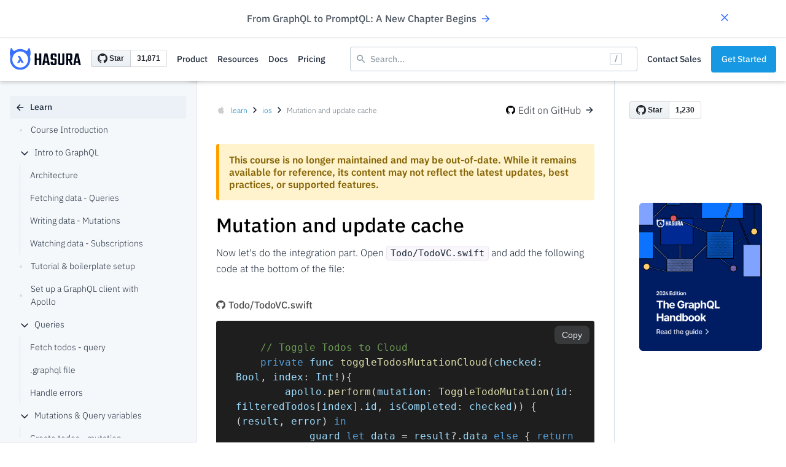

--- FILE ---
content_type: text/html; charset=UTF-8
request_url: https://hasura.io/learn/graphql/ios/optimistic-update-mutations/2-mutation-cache/
body_size: 43613
content:
<!DOCTYPE html><html lang="en"><head><meta charSet="utf-8"/><meta http-equiv="x-ua-compatible" content="ie=edge"/><meta name="viewport" content="width=device-width, initial-scale=1, shrink-to-fit=no"/><meta property="og:image" content="https://graphql-engine-cdn.hasura.io/learn-hasura/assets/social-media/twitter-card-ios.png"/><meta property="twitter:card" content="summary_large_image"/><meta property="twitter:image" content="https://graphql-engine-cdn.hasura.io/learn-hasura/assets/social-media/twitter-card-ios.png"/><link rel="shortcut icon" type="image/svg" href="https://graphql-engine-cdn.hasura.io/learn-hasura/assets/homepage/hasura-favicon.png"/><noscript></noscript><meta data-react-helmet="true" property="twitter:description" content="We will use the Apollo client perform(mutation) from apollo-ios as an example to modify existing data and update cache locally using readQuery and writeQuery and handle optimisticResponse"/><meta data-react-helmet="true" property="twitter:title" content="Apollo perform(mutation) for GraphQL mutation update | GraphQL iOS Apollo Tutorial"/><meta data-react-helmet="true" property="og:description" content="We will use the Apollo client perform(mutation) from apollo-ios as an example to modify existing data and update cache locally using readQuery and writeQuery and handle optimisticResponse"/><meta data-react-helmet="true" property="og:title" content="Apollo perform(mutation) for GraphQL mutation update | GraphQL iOS Apollo Tutorial"/><meta data-react-helmet="true" name="description" content="We will use the Apollo client perform(mutation) from apollo-ios as an example to modify existing data and update cache locally using readQuery and writeQuery and handle optimisticResponse"/><meta data-react-helmet="true" name="title" content="Apollo perform(mutation) for GraphQL mutation update | GraphQL iOS Apollo Tutorial"/><meta name="generator" content="Gatsby 4.8.0"/><style data-href="/learn/graphql/ios/styles.e26f5d161a7243bbd74a.css" data-identity="gatsby-global-css">@import url(https://fonts.googleapis.com/css?family=Poppins:400,500&display=swap);@import url(https://fonts.googleapis.com/css2?family=Darker+Grotesque:wght@300;400;500;600;700;800&display=swap);*{box-sizing:border-box;font-display:swap;margin:0;padding:0}::-webkit-input-placeholder{color:#c2c2c2}:-ms-input-placeholder{color:#c2c2c2}::placeholder{color:#c2c2c2}body,html{font-family:-apple-system,BlinkMacSystemFont,Segoe UI,Roboto,Roboto Light,Oxygen,Ubuntu,Cantarell,Fira Sans,Droid Sans,Helvetica Neue,sans-serif,Apple Color Emoji,Segoe UI Emoji,Segoe UI Symbol;font-size:16px}a{color:#fff;transition:color .15s}body{font-family:IBM Plex Sans}.commonSectionWrapper{padding:100px 0}.hasura-light-blue-bg-color{background-color:#ebf1f6}.subNavVisibleMobile{display:none}.showMobileView{display:none!important}.posStickey{position:-webkit-sticky;position:sticky;top:0;z-index:1}.blueBtn{align-items:center;background-color:#1599e5;border:1px solid #1599e5;border-radius:4px;color:#fafdff;cursor:pointer;display:flex;font-family:IBM Plex Sans;font-size:14px;font-style:normal;font-weight:600;height:40px;justify-content:center;letter-spacing:.02em;line-height:150%;padding:10px 24px;text-transform:uppercase;transition:all .2s ease-in-out 0s;width:auto}.blueBtn:hover{background-color:#0078bd;border:1px solid #0078bd;color:#fafdff}.video-responsive{padding-bottom:56.2%;position:relative}a,a:hover{text-decoration:none}.displayInline{display:inline-block}.containerWrapper{clear:both;margin:0 auto;max-width:1176px;padding:0 32px}.subNavBarToggle{border:1px solid #fff;border-radius:4px;display:none;height:33px;padding:8px 5px;position:absolute;right:20px;width:36px}.subNavBarToggle .iconBar{background-color:#fff;border-radius:1px;display:block;height:2px;margin:4px auto 0;width:22px}.subNavBarToggle .iconBar:first-child{margin-top:0}.video-responsive iframe{height:100%;position:absolute;width:100%}.diffNewLine{background-color:#f0fff4;color:#22863a}.diffRemoveLine{background-color:#fcc;color:red}.navBarParent{align-items:center;display:flex;float:left;width:100%}.divider{border-right:1px solid hsla(0,0%,100%,.3);height:30px;margin:0 15px}.githubIcon{margin-right:5px;width:15px}.githubSection{align-items:center;color:#000;display:flex;margin-bottom:16px;opacity:.7}.githubSection:hover{opacity:1;text-decoration:none}.navbar-default .navbar-toggle .icon-bar{background-color:#fff!important}.navbar-default .navbar-toggle:focus,.navbar-default .navbar-toggle:hover{background-color:#542683}.formElement{background-color:transparent;border-bottom:1px solid hsla(0,0%,100%,.3);position:relative}.formElement .searchIcon{left:16px;position:absolute;top:50%;-webkit-transform:translateY(-50%);transform:translateY(-50%)}.formElement:focus{border:none;outline:none}.formElement svg path{fill:#fff}.cursorPointer{cursor:pointer}.searchIconWrapper{align-items:center;display:flex;padding:0 12px}.subnavWithSearch{display:flex}.headerTitle{align-items:center;color:#616d75!important;display:flex;font-family:IBM Plex Sans;font-size:12px;font-style:normal;font-weight:400;font-weight:300;height:auto;line-height:180%}.headerTitle img{margin:0 4px}.headerTitle a{color:#0079bd!important}.headerTitle a:hover{color:#00315f!important;text-decoration:none}.logoWrapper{padding:21px 0 21px 20px}.logoContent{font-family:Roboto;font-size:28px;font-weight:500;line-height:1.5;margin-left:16px;padding-right:10px}.navBarWrapper{position:relative;z-index:1}.navBarDefault{border:0;border-radius:0;margin-bottom:0;position:relative}.navBarDefault,.navBarHeader{align-items:center;display:flex}.navBarHeader{flex:1 1;min-width:335px}.navBarBrand{align-items:center;display:flex;padding:0}.navBarBrand img{display:inline-block;margin-right:8px;width:16px}.navBarUL li{list-style-type:none;padding:0 12px}.navBarUL{-webkit-overflow-scrolling:touch}.navBarUL li:last-child{padding-right:24px}.tableContent{align-items:center;color:#717780;display:flex;font-family:Poppins;font-size:14px;font-style:normal;font-weight:600;height:54px;letter-spacing:.04em;line-height:140%;text-transform:uppercase;width:100%}.tableContent img{transition:all .3s ease-in-out}.tableContent .rotateImg{-webkit-transform:rotate(90deg);transform:rotate(90deg)}.navBarUL li a{color:#1b2738!important;display:flex;font-family:IBM Plex Sans;font-size:14px!important;font-weight:500;line-height:25px;opacity:1;padding:0}.toolTipPos a{position:relative}.toolTipPos a .toolTip{background-color:#1b2738;border-radius:3px;color:#fff;font-family:IBM Plex Sans;font-size:12px;font-style:normal;font-weight:400;left:50%;letter-spacing:-.084px;line-height:20px;min-width:-webkit-max-content;min-width:max-content;opacity:0;padding:2px 6px;position:absolute;top:-26px;-webkit-transform:translateX(-50%);transform:translateX(-50%);transition:all .3s ease-in-out;visibility:hidden}.toolTipPos a:hover .toolTip{opacity:1;visibility:visible}.navBarNav{align-items:center;display:flex}.navBarUL li a .shareIcon,.navBarUL li a img{height:24px}.mainWrapperCollapse{padding-left:32px!important;padding-right:32px!important}.mainWrapper{color:#1b2738}.mainWrapper>h1[id]:before,.mainWrapper>h2[id]:before,.mainWrapper>h3[id]:before,.mainWrapper>h4[id]:before,.mainWrapper>h5[id]:before,.mainWrapper>h6[id]:before{content:"";display:block;height:72px;margin-top:-72px;visibility:hidden}.navBarUL li a:hover{color:#0079bd!important}pre{background-color:#f5f7f9; /* !important; */border:0!important;white-space:pre-wrap;word-break:break-word}blockquote{border-left:4px solid;border-color:#e6ecf1;color:#74818d;margin:0 0 24px;padding:0 0 0 12px}.mainWrapper ol,.mainWrapper ul{-webkit-padding-start:40px;-moz-padding-start:40px;-o-padding-start:40px;margin:24px 0;padding:0 0 0 2em}.mainWrapper ol li,.mainWrapper ul li{color:#1b2738;font-size:16px;font-weight:400;font-weight:300;line-height:1.8;padding:8px 0}.mainWrapper ol li a,.mainWrapper ul li a,.paragraph a,b a{color:#0079bd}.mainWrapper ol li a:hover,.mainWrapper ul li a:hover,.paragraph a:hover,b a:hover{color:#005c8f}.headerNav{color:#744cbc;font-family:Roboto;font-size:16px;font-weight:500;line-height:1em;padding:0 24px}.headerNav a{color:#744cbc}.headerNav a,.headerNav a:hover{text-decoration:none}.logoWrapper img{width:40px}.sideBarUL{align-self:flex-start;max-height:calc(100vh - 164px)!important;overflow:auto}.sideBarULHeight{max-height:calc(100vh - 164px)}.sideBarUL .titleNav,.sideBarUL .titleNav a{align-items:center;display:flex;width:100%}.sideBarUL .titleNav a{padding-left:8px}.sideBarUL .titleNav a,.sideBarUL .titleNav:hover{background-color:#ebf1f7}.sideBarUL .titleNav svg{margin-right:8px}.sideBarUL li{list-style-type:none;width:auto}.sideBarUL li a{border:1px solid transparent;border-right:0;color:#1b2738;font-size:14px;font-weight:500;line-height:1.5;padding:7px 25px 7px 15px}.rightSideTitle{color:#1b2738;font-family:IBM Plex Sans;font-size:12px;font-style:normal;font-weight:600;letter-spacing:.02em;line-height:150%;padding:8px 0;text-transform:uppercase}.rightSideBarUL{align-self:flex-start;height:calc(100vh - 505px);max-height:calc(100vh - 505px);overflow:auto;padding-bottom:16px}.blogLinkWrapper li,.rightSideBarUL li{list-style-type:none;padding:8px 24px}.blogLinkWrapper li a,.rightSideBarUL li a{color:#74818a;font-family:IBM Plex Sans;font-size:14px;font-style:normal;font-weight:300;line-height:1.5;padding:0}.blogLinkWrapper{align-self:flex-end;border-top:1px solid #d5dee6;height:244px;min-height:244px;padding-bottom:40px;padding-top:16px}.blogLinkWrapper li{align-items:flex-start;display:flex}.blogLinkWrapper li a{-webkit-line-clamp:2;-webkit-box-orient:vertical;color:#0079bd;display:-webkit-box;overflow:hidden;text-overflow:ellipsis}.blogLinkWrapper li img{margin-right:8px;margin-top:4px}.rightSideBarUL li a:hover{color:#1b2738}.blogLinkWrapper li a:hover{color:#005c8f}.book-wrapper{display:flex;justify-content:center;width:100%}.supergraph-guide-img{max-width:200px;padding-bottom:24px;width:100%}.hideFrontLine .collapser{align-items:center;background:transparent;border:none;cursor:pointer;display:flex;height:16px;justify-content:center;margin-right:8px;outline:none;width:16px}.hideFrontLine .greyCircle{background-color:#d5dee6;border-radius:50%;height:4px;margin-right:14px;width:4px}.firstLevel ul li .collapser svg path{fill:#1b2738!important}.active .collapser>svg>path{fill:#639!important}.firstLevel ul .item ul .item{border-left:1px solid #d5dee6}.firstLevel ul .item ul .item a .greyCircle{display:none}.firstLevel ul .item ul .active{border-left:1px solid #1b2738}.sideBarUL .item{list-style:none;padding:0}.sideBarUL .item>a{align-items:center;border-radius:4px;color:#1b2738;display:flex;font-weight:300;padding-left:15px;padding-right:35px;position:relative;text-decoration:none;width:100%}.sideBarNewsletterWrapper{align-self:flex-end;background-color:#f4f8fb;border-top:1px solid #d6dee6;margin-bottom:30px;padding:30px 24px 0;position:relative}.sideBarNewsletterWrapper .closeBtn{align-items:center;background-color:#ebf1f7;border-radius:50%;display:flex;height:25px;justify-content:center;position:absolute;right:10px;top:26px;width:25px}.sideBarNewsletterWrapper .closeBtn svg{transition:all .3s ease-in-out}.rotateImg{-webkit-transform:rotate(180deg);transform:rotate(180deg)}.sideBarNewsletterWrapper .desc{padding-right:16px}.desc{font-weight:300;padding-bottom:12px}.font_600{font-weight:600}.hideFrontLine .active>a{background-color:#ebf1f7;color:#1b2738;font-weight:600}.sideBarUL .item>a:hover{background-color:#ebf1f6}.showFrontLine .item>a:hover{background-color:#542683}.showFrontLine .active>a{background-color:#473485;color:#fff}.sideBarUL .item .item{margin-left:16px}.firstLevel>ul>.item{margin-left:0!important}.showFrontLine .item .item{border-left:1px solid #e6ecf1;padding:0;width:calc(100% - 16px)!important}.showFrontLine .item .active>a{background-color:#542683;border-color:#e6ecf1!important;border-style:solid none solid solid;border-width:1px 0 1px 1px;color:#fff}.titleWrapper{align-items:center;display:flex;margin-bottom:8px}.title{flex:1 1;font-size:32px;font-weight:500;line-height:1.5;margin-top:0;padding-top:0}.gitBtn{align-items:center;display:flex;height:30px;min-height:30px}.gitBtn img{display:inline-block;margin-right:5px;width:15px}.addPaddTopBottom{padding:50px 0}.nextPreviousWrapper{-webkit-column-gap:24px;column-gap:24px;display:grid;grid-template-columns:calc(50% - 8px) calc(50% - 8px);grid-template-rows:auto;margin:0;padding:0;width:auto}.previousBtn{-moz-box-align:center;background-color:#f4f8fb;border-radius:4px;box-shadow:0 1px 2px -1px rgba(0,0,0,.1),0 1px 3px rgba(0,0,0,.1);color:#242a31;cursor:pointer;flex-direction:row;padding:0;place-self:stretch;position:relative;text-decoration:none}.leftArrow,.previousBtn{align-items:center;display:flex;margin:0;transition:all .2s ease 0s}.leftArrow{color:#0079bd;flex:0 0 auto;font-size:24px;padding:16px}.preRightWrapper{display:block;flex:1 1;margin:0;padding:16px;text-align:right}.smallContent{color:#6e6e6e;display:block;margin:0;padding:0}.smallContent span{font-size:12px;font-weight:400;line-height:1.625}.nextPreviousTitle{display:block;margin:0;padding:0;transition:color .2s ease 0s}.nextPreviousTitle span{color:#1b2738;font-size:16px;font-weight:300;line-height:1.5}.nextBtn{-moz-box-align:center;background-color:#f4f8fb;border-radius:4px;box-shadow:0 1px 2px -1px rgba(0,0,0,.1),0 1px 3px rgba(0,0,0,.1);color:#242a31;cursor:pointer;flex-direction:row;padding:0;place-self:stretch;position:relative;text-decoration:none;transition:all .2s ease 0s}.nextBtn,.rightArrow{align-items:center;display:flex;margin:0}.rightArrow{color:#0079bd;flex:0 0 auto;font-size:24px;padding:16px;transition:color .2s ease 0s;transition:all .2s ease 0s}.nextRightWrapper{display:block;flex:1 1;margin:0;padding:16px}.nextBtn:hover,.previousBtn:hover{background-color:#ebf1f6;box-shadow:0 2px 4px -2px rgba(0,0,0,.1),0 4px 6px -1px rgba(0,0,0,.1);text-decoration:none}.nextBtn:hover .rightArrow{-webkit-transform:translateX(5px);transform:translateX(5px)}.previousBtn:hover .leftArrow{-webkit-transform:translateX(-5px);transform:translateX(-5px)}table{margin-bottom:36px;padding:0;width:100%}table tr{background-color:#fff;border-top:1px solid #ccc;margin:0;padding:0}table tr:nth-child(2n){background-color:#f8f8f8}table tr th{font-weight:600}table tr td,table tr th{border:1px solid #ccc;margin:0;padding:6px 13px;text-align:left}table tr td :first-child,table tr th :first-child{margin-top:0}table tr td :last-child,table tr th :last-child{margin-bottom:0}img{max-width:100%}.githubBtn{font-size:16px;max-height:40px;padding:10px 0 10px 15px}.githubBtn,.githubBtn span span{align-items:center;display:flex}.communitySection{font-size:24px;font-weight:700}.authorSection{padding:20px 0;width:75%}.authorName,.authorSection{align-items:center;display:flex}.authorImg img{border-radius:50%;height:75px;max-height:75px;max-width:75px;min-height:75px;min-width:75px;width:75px}.authorDetails{padding-left:10px}.authorDesc{font-size:14px;font-weight:300;padding-top:5px}.authorName img{display:inline-block;margin-left:10px;width:20px}.authorName img:hover{opacity:.7}.heading1,.heading2,.heading3,.heading4,.heading5,.heading6{color:#1b2738;font-weight:500}.heading1{font-size:26px}.heading1,.heading2{line-height:1.5;margin-bottom:8px}.heading2{font-size:24px}.heading3{font-size:20px}.heading3,.heading4{line-height:1.5;margin-bottom:8px}.heading4{font-size:18px;font-weight:500}.heading5{font-size:16px}.heading5,.heading6{line-height:1.5;margin-bottom:8px}.heading6{font-size:14px}.paragraph{color:#1b2738;font-size:16px;font-weight:300;line-height:1.625;margin-bottom:36px}strong{font-weight:600}.pre{font-size:16px;line-height:1.5;margin:0 0 32px;overflow:auto;padding:0}.pre pre{border-radius:4px;margin:0;padding:16px;word-break:break-word}.fontBold{clear:both;float:left;margin-bottom:32px;width:100%}.mainWrapper code{background:#f9f7fb;border:1px solid #ede7f3;border-radius:4px;font-size:.9375em;padding:2px 6px;word-break:break-word}.poweredBy{font-size:.6em;padding:0;text-align:end}.topsubnav{-webkit-transition:top .5s,bottom .5s}.thinBannerWrapper{align-items:center;background:#fff;background-position:50%;background-repeat:no-repeat;background-size:cover;box-shadow:0 1px 3px rgba(28,38,63,.1),0 1px 2px rgba(28,38,63,.06);display:flex;font-family:IBM Plex Sans;justify-content:space-between;min-height:60px;padding-left:32px;padding-right:7%;position:relative;width:100%;z-index:10000}.thinBannerWrapper .flex-center .promoBrand{height:27px;max-height:27px;width:auto}.textGradient,.textGradient .displayInline{-webkit-text-fill-color:transparent;text-fill-color:transparent;background:linear-gradient(285.77deg,#1eb4d4 18.49%,#e8ffb8 107.05%);-webkit-background-clip:text;background-clip:text}.textGradient .displayInline{display:inline-block}@-webkit-keyframes up-right{0%{opacity:.25;-webkit-transform:scale(1);transform:scale(1)}50%{opacity:1;-webkit-transform:scale (1,5);transform:scale (1,5)}to{opacity:.25;-webkit-transform:scale(1);transform:scale(1)}}@keyframes up-right{0%{opacity:.25;-webkit-transform:scale(1);transform:scale(1)}50%{opacity:1;-webkit-transform:scale (1,5);transform:scale (1,5)}to{opacity:.25;-webkit-transform:scale(1);transform:scale(1)}}.greenCircle{-webkit-animation:up-right 1s infinite;animation:up-right 1s infinite;background-color:#54c596;border-radius:50%;display:inline-block;height:10px;margin-right:12px;min-height:10px;min-width:10px;width:10px}.pinkCircle{background-color:#e13a7c}.thinBannerWrapper .flex-center{align-items:center;display:flex;flex:1 1;justify-content:center}.thinBannerWrapper a .arrowIcon svg{margin-left:6px;transition:all .3s ease-in-out}.thinBannerWrapper a .arrowIcon{display:flex}.thinBannerWrapper a:hover .arrowIcon svg{-webkit-transform:translateX(5px);transform:translateX(5px)}.thinBannerWrapper .textGradient{font-size:16px;font-weight:700}.thinBannerWrapper .close_icon{cursor:pointer}.contentShowMobile{display:none}@media (max-width:1024px){.thinBannerWrapper{border-bottom:1px solid #d5dee5!important}}@media (max-width:767px){.thinBannerWrapper a .arrowIcon{display:none}.thinBannerWrapper .textGradient{font-size:14px;line-height:160%}.showMobileView{display:block}.mobileBreadCrumb,.tableContent{display:flex!important}.subResponsive{border-top:1px solid #fff;padding-bottom:20px}.headerTitle{display:block;font-size:12px;margin-left:8px}.headerTitle img{position:relative;top:4px}.navBarBrand{margin-top:4px;min-height:auto}.navBarBrand img{margin-right:8px}.subNavVisibleMobile{background-color:#f9fcff;border-top:1px solid #d5dee5;box-shadow:0 2px 4px rgba(0,0,0,.06);left:50%;margin-left:-50vw;padding:0 32px 24px;position:relative;width:100vw}.topsubnav.subResponsive .subNavVisibleMobile{display:block;height:calc(100vh - 50px);overflow:auto}.topsubnav .navBarUL{display:none}.topsubnav.subResponsive .navBarUL{display:block;text-align:left}.hiddenMobile{display:none!important}hr{margin-bottom:0;margin-top:0}.navBarParent{display:block}.separator{margin-bottom:20px;margin-top:20px}.navBarULRight{position:static}.navBarUL{align-items:center;display:flex;margin:7.5px 0}.navBarUL li{height:37px}.navBarUL li a{font-size:14px;padding:10px 15px}.navBarDefault{display:block;z-index:0}.subNavBarToggle{display:block;margin-right:0}.navBarHeader{align-items:flex-start;background-color:#fff;display:flex;min-width:auto;padding-right:0}.navBarBrand{flex:initial;font-size:20px;padding:0}.titleWrapper{display:block}.title{font-size:28px}.mainWrapper{word-break:break-word}.nextPreviousWrapper{display:block;padding:0 15px}.previousBtn{margin-bottom:20px}.mobileView{padding-left:0!important;text-align:left!important}.hitWrapper{max-height:-webkit-fit-content;max-height:-moz-fit-content;max-height:fit-content;position:static;right:0;top:35px;width:100%}.authorSection{width:100%}.sideBarNewsletterWrapper{margin-bottom:24px}}@media (max-width:545px){.greenCircle{display:none}.contentShowMobile{display:block}.contentHideMobile{display:none}.thinBannerWrapper .flex-center{justify-content:flex-start}}@media (min-width:768px) and (max-width:991px){.navBarDefault{padding:10px}.navBarBrand{font-size:22px}.navBarHeader{min-width:240px}.githubBtn{padding:10px}.divider{height:20px;margin:0 5px}.hitWrapper{max-width:500px}.navBarUL li a{padding:10px 5px}.authorSection{width:100%}}@media (max-width:1149px){.viewport{overflow-x:hidden}}.mobileNavShow{display:none}.navDrapdownWrapper{background-color:#fff;border-radius:8px;box-shadow:0 10px 30px 0 rgba(0,0,0,.16);display:flex;height:auto;position:relative;right:0;top:36px;width:auto;z-index:1}.navDrapdownWrapper .dropdown-column-section{font-family:IBM Plex Sans!important}.navDrapdownWrapper .dropdown-column-section .flex-center{align-items:center;display:flex}.navDrapdownWrapper .dropdown-column-section .flex-center img{margin-right:18px;min-width:24px;width:24px}.navDrapdownWrapper .dropdown-column-section .product-h4{margin-bottom:14px!important}.navDrapdownWrapper .dropdown-column-section h4{color:#616d75!important;font-size:12px;font-weight:500!important;line-height:1.5;margin-bottom:22px;padding-left:10px}.navDrapdownWrapper .dropdown-column-section h2{color:#1b2738!important;font-size:16px;font-weight:500!important;line-height:1.5}.navDrapdownWrapper .dropdown-column-section p{color:#616d75!important;font-size:14px;font-weight:400;line-height:1.8;margin-bottom:0}.navDrapdownWrapper .navList{align-items:center;display:flex}.navDrapdownWrapper .navList h2{margin:0}.navDrapdownWrapper .navList .link_img{height:12px;margin-left:8px;min-width:12px;width:12px}.navDrapdownWrapper .navList .navListImg{margin-right:10px}.navDrapdownWrapper .navList .navListImg img{margin-bottom:-8px;margin-right:0;min-width:22px;width:22px}.navDrapdownWrapper .navList .hasura-ibm-plex-nav{color:#404955;text-transform:uppercase}.navDrapdownWrapper .navList .hasura-ibm-plex-mono-small{color:#74818a;text-shadow:0 4px 16px rgba(0,0,0,.08)}.navDrapdownWrapper .developers-section{border-right:1px solid #dee6ec;padding:10px;width:277px}.navDrapdownWrapper .developers-section h4{padding-left:22px;padding-top:22px}.navDrapdownWrapper .developers-section .dropdown-hover-effect-div{margin-bottom:11px!important;padding:8px 22px!important;width:100%}@media(max-width:1024px){.navDrapdownWrapper .developers-section{border-right:none}}.navDrapdownWrapper .dropdown-hover-effect-div{border-radius:6px;cursor:pointer;margin-bottom:4px;padding:15px 28px;width:100%}.navDrapdownWrapper .dropdown-hover-effect-div:hover{background:#f4faff}.navDrapdownWrapper .product-section{padding:10px;width:313px}.navDrapdownWrapper .product-section .product-content-wrapper{border-radius:6px;cursor:pointer;height:100%;padding:22px 32px}.navDrapdownWrapper .product-section .product-content-wrapper:hover{background:#f4faff}.navDrapdownWrapper .product-section .product-content-wrapper h4{padding-left:0}.navDrapdownWrapper .product-section .product-content-wrapper h2{margin-bottom:8px!important}.navDrapdownWrapper .product-section .product-content-wrapper p{margin-bottom:30px!important}.navDrapdownWrapper .product-section #product-illus{height:auto;margin-bottom:25px;margin-top:10px;width:155px}.navDrapdownWrapper .product-section .nav-link{color:#0079bd!important;font-size:14px;font-weight:500;line-height:1.8}.navDrapdownWrapper .product-section .nav-link .arrow-img{display:inline-block;margin-bottom:-7px;min-width:18px;width:18px}.navDrapdownWrapper .center-content-section{border-left:1px solid #dee6ec;border-right:1px solid #dee6ec;padding:10px;width:324px}.navDrapdownWrapper .center-content-section h4{padding-left:32px;padding-top:22px}.navDrapdownWrapper .center-content-section h2{margin-bottom:0}.navDrapdownWrapper .navDrapdownListWrapper{display:flex;justify-content:space-between;width:auto}.navDrapdownWrapper .navDrapdownListWrapper a:hover{text-decoration:none}.navDrapdownWrapper .navDrapdownListWrapper a:focus{outline:none;text-decoration:none}.navDrapdownWrapper .navDrapdownListWrapper .content-div{padding:10px;width:324px}.navDrapdownWrapper .navDrapdownListWrapper .content-div h4{padding-left:32px;padding-top:22px}.navDrapdownWrapper .navDrapdownListWrapper .content-div .coming-soon-div{margin-top:18px}.navDrapdownWrapper .navDrapdownListWrapper .content-div .coming-soon-div h4{margin-bottom:0}.navDrapdownWrapper .navDrapdownListWrapper .content-div .coming-soon-div .db-flex{display:flex;justify-content:space-between;padding:24px 32px;width:100%}.navDrapdownWrapper .navDrapdownListWrapper .content-div .coming-soon-div .db-flex h2:hover{color:#0079bd!important}.navDrapdownWrapper .navDrapdownListWrapper .content-div .dropdown-db-link{align-items:center;display:flex;min-height:48px}.navDrapdownWrapper .navDrapdownListWrapper .content-div .dropdown-db-link .db_icon{height:20px;margin-bottom:-2px;margin-right:11px;min-width:18px;width:18px}.navDrapdownWrapper .navDrapdownListWrapper .content-div .dropdown-db-link .link_img{height:12px;margin-left:8px;min-width:12px;width:12px}.navDrapdownWrapper .navDrapdownListWrapper .db-tile{max-width:250px!important}.navDrapdownWrapper .navDrapdownListWrapper .db-tile .nav-link{color:#0079bd!important}.navDrapdownWrapper .navDrapdownListWrapper .db-tile-four{margin-top:54px}.navDrapdownWrapper .navDrapdownListWrapper .navDataBaseBg{background-color:#2771b6}.navDrapdownWrapper .navDrapdownListWrapper .mb-32{margin-bottom:32px}.navDrapdownWrapper .navDrapdownListWrapper .hasura-ibm-plex-article-desc{color:#f5fdff;padding-bottom:16px}.navDrapdownWrapper .navDrapdownListWrapper .hasura-ibm-plex-article-desc .arrow{display:inline-block;margin-left:6px;transition:all .3s ease-in-out;width:8px}.navDrapdownWrapper .navDrapdownListWrapper .hasura-ibm-plex-article-desc .arrow img{min-width:8px}.navDrapdownWrapper .navDrapdownListWrapper .hasura-ibm-plex-mono{color:#fff}.resources-dropdown .news-div{padding:10px;width:376px}.resources-dropdown .news-div h4{padding:0}.resources-dropdown .news-div .news-section-line-break{border:0;border-top:1px solid #dee6ec;margin:10px -10px!important}.resources-dropdown .news-div .navListAnnouncement{border-radius:4px;padding:22px;transition:all .3s ease-in-out;width:100%}.resources-dropdown .news-div .navListAnnouncement .nav-link{color:#0079bd!important;font-size:14px;font-weight:500;line-height:1.8;margin-top:-5.5px}.resources-dropdown .news-div .navListAnnouncement .nav-link .arrow-img{display:inline-block;margin-bottom:-7px;margin-left:-2px;min-width:18px;width:18px}.resources-dropdown .news-div .navListAnnouncement .flex-heading{display:flex;justify-content:space-between;width:100%}.resources-dropdown .news-div .navListAnnouncement h4{margin-bottom:16px}.resources-dropdown .news-div .navListAnnouncement .mb-24{margin-bottom:24px!important}.resources-dropdown .news-div .navListAnnouncement .zero-m{margin-bottom:0!important;margin-top:12px!important}.resources-dropdown .news-div .navListAnnouncement:hover{background-color:#f3f8fb}@media(max-width:1150px){.navDrapdownWrapper .navDrapdownListWrapper .db-tile{border-bottom:none;max-width:100%!important}.navDrapdownWrapper .navDrapdownListWrapper .db-tile .nav-link{font-size:14px!important;white-space:nowrap}.navDrapdownWrapper .navDrapdownListWrapper .db-tile-four{margin-top:-32px}.resources-dropdown{border-bottom:1px solid #d5dee5;border-radius:0;padding-bottom:20px!important}.resources-dropdown .news-div{display:none}.resources-dropdown .developers-section{padding-bottom:0;padding-top:0}.resources-dropdown .developers-section h4{padding-top:15px}.resources-dropdown .developers-section #m-invisible{display:none}.navDrapdownWrapper{align-items:flex-start;box-shadow:none;flex-direction:column;justify-content:flex-start;padding:0;position:static}.navDrapdownWrapper,.navDrapdownWrapper .navDrapdownListWrapper{width:100%!important}.navDrapdownWrapper .product-section{padding:10px 32px;width:100%}.navDrapdownWrapper .product-section h4{display:none!important}.navDrapdownWrapper .product-section .product-content-wrapper{padding:0}.navDrapdownWrapper .product-section .product-content-wrapper .nav-link{display:none}.navDrapdownWrapper .center-content-section{border:none;padding:0!important;width:100%!important}.navDrapdownWrapper .center-content-section h4{padding-top:0!important}.navDrapdownWrapper .content-div{width:100%!important}.navDrapdownWrapper .coming-soon-div{display:none}.center-content-section{border:none;width:100%}.content-div{border-bottom:1px solid #d5dee5;padding:0 0 32px!important;width:100%!important}}.mobileNavShow{display:block}.mobileNavHide{display:none}@font-face{font-display:swap;font-family:Poppins;src:url(/fonts/poppins-regular-latin.woff2) format("woff2")}@font-face{font-display:swap;font-family:Poppins;font-weight:600;src:url(/fonts/poppins-600-latin.woff2) format("woff2")}@font-face{font-display:swap;font-family:Poppins;font-weight:700;src:url(/fonts/poppins-bold-latin.woff2) format("woff2")}@font-face{font-display:swap;font-family:Darker Grotesque;font-weight:300;src:url(/fonts/darker-grotesque-300.woff2) format("woff2")}@font-face{font-display:swap;font-family:Darker Grotesque;font-weight:400;src:url(/fonts/darker-grotesque-regular.woff2) format("woff2")}@font-face{font-display:swap;font-family:Darker Grotesque;font-weight:500;src:url(/fonts/darker-grotesque-500.woff2) format("woff2")}@font-face{font-display:swap;font-family:Darker Grotesque;font-weight:600;src:url(/fonts/darker-grotesque-600.woff2) format("woff2")}@font-face{font-display:swap;font-family:Darker Grotesque;font-weight:700;src:url(/fonts/darker-grotesque-600.woff2) format("woff2")}@font-face{font-display:swap;font-family:Darker Grotesque;font-weight:700;src:url(/fonts/darker-grotesque-bold.woff2) format("woff2")}@font-face{font-display:swap;font-family:Darker Grotesque;font-weight:800;src:url(/fonts/darker-grotesque-extra-bold.woff2) format("woff2")}@font-face{font-display:swap;font-family:Darker Grotesque;font-weight:900;src:url(/fonts/darker-grotesque-black.woff2) format("woff2")}@font-face{font-display:swap;font-family:IBM Plex Sans;font-weight:200;src:url(/fonts/IBM-Plex-Sans-200.woff2) format("woff2")}@font-face{font-display:swap;font-family:IBM Plex Sans;font-weight:300;src:url(/fonts/IBM-Plex-Sans-300.woff2) format("woff2")}@font-face{font-display:swap;font-family:IBM Plex Sans;font-weight:500;src:url(/fonts/IBM-Plex-Sans-500.woff2) format("woff2")}@font-face{font-display:swap;font-family:IBM Plex Sans;font-weight:600;src:url(/fonts/IBM-Plex-Sans-600.woff2) format("woff2")}@font-face{font-display:swap;font-family:IBM Plex Mono;font-weight:600;src:url(/fonts/IBM-Plex-Mono-600.woff2) format("woff2")}.hasura-article-btn,.hasura-article-desc,.hasura-article-desc-small,.hasura-article-sub-title,.hasura-article-title,.hasura-title{font-family:Darker Grotesque}.hasura-title{font-size:72px!important;line-height:90%!important}.hasura-article-title{font-size:48px!important;line-height:100%!important}.hasura-article-sub-title{font-size:32px!important;line-height:120%!important}.hasura-article-btn{font-size:16px!important;letter-spacing:.04em;line-height:100%!important}.hasura-nav-title{font-size:16px!important;line-height:140%!important}.hasura-nav-btn{font-size:14px!important;line-height:100%!important}.hasura-article-desc{font-size:20px!important;line-height:140%!important}.hasura-article-sub-title-desc{font-size:24px!important;line-height:130%!important}.hasura-article-quote{font-size:28px!important;line-height:120%!important}.hasura-article-desc-small{font-size:18px!important;line-height:124%!important}.hasura-code-snippet{font-size:16px!important}.hasura-ibm-plex-article-desc,.hasura-ibm-plex-article-desc-Small,.hasura-ibm-plex-btn,.hasura-ibm-plex-nav,.hasura-ibm-plex-nav-btn,.hasura-sub-title{font-family:IBM Plex Sans}.hasura-sub-title{font-size:24px;line-height:160%}.hasura-ibm-plex-article-desc{font-size:20px;line-height:150%}.hasura-ibm-plex-article-desc-Small{font-size:16px;font-weight:700;line-height:140%}.hasura-ibm-plex-btn{font-size:14px;line-height:150%}.hasura-ibm-plex-nav-btn{font-size:12px;line-height:150%}.hasura-ibm-plex-nav{font-size:13px;line-height:150%}.hasura-ibm-plex-mono{font-family:IBM Plex Mono!important;font-size:13px}.hasura-ibm-plex-mono-small{font-family:IBM Plex Mono!important;font-size:12px}.hasura-font-thin{font-weight:300!important}.hasura-font-normal{font-weight:400!important}.hasura-font-500{font-weight:500!important}.hasura-font-600{font-weight:600!important}.hasura-font-bold,.hasura-font-extra-700{font-weight:700!important}.hasura-font-extra-bold{font-weight:800!important}.hasura-font-black{font-weight:900!important}@media(min-width:768px)and (max-width:991px){.hasura-title{font-size:62px!important}.hasura-article-title{font-size:40px!important}.hasura-article-sub-title{font-size:28px!important}.hasura-article-sub-title-desc{font-size:22px!important}.hasura-sub-title{font-size:20px;line-height:160%}.hasura-ibm-plex-article-desc{font-size:18px;line-height:140%}}@media(max-width:767px){.hasura-title{font-size:42px!important}.hasura-article-title{font-size:28px!important}.hasura-article-sub-title{font-size:24px!important}.hasura-article-sub-title-desc{font-size:20px!important}.hasura-article-quote{font-size:22px!important}.hasura-article-desc{font-size:18px!important;line-height:140%!important}.hasura-article-desc-small{font-size:16px!important;line-height:124%!important}.hasura-code-snippet{font-size:14px!important}.hasura-sub-title{font-size:18px;line-height:160%}.hasura-ibm-plex-article-desc{font-size:16px;line-height:140%}}.box-shadow-header{box-shadow:0 2px 6px 0 rgba(0,0,0,.2)}.gitHubBtnMobile{display:none}.m-top-10{margin-top:10px}.p-top-10{padding-top:10px}.learnHeader{clear:both;margin:0 auto;padding:0 32px}.m-top-15{margin-top:15px}.m-b-5{margin-bottom:5px}.m-b-10{margin-bottom:14px}.DarkModeHeader,.lightModeHeader{height:72px;padding-top:0;transition:top .3s;z-index:100000!important}.positionStickyHeader{position:-webkit-sticky;position:sticky;top:0;z-index:10}.hideNavHeader{top:-72px}.mainHeader{-webkit-transform:translateY(0);transform:translateY(0);transition:all .3s ease-in-out}.hideMainHeader{-webkit-transform:translateY(-102px);transform:translateY(-102px)}.lightModeHeader{background:#fff}.DarkModeHeader{background-color:#1b2738}.visibleMobile{background:#fff!important;display:block;height:calc(100vh - 80px);overflow:auto;position:relative;transition:all .3s ease-out;width:100%}.hideMobile{display:block}#menuClick{cursor:pointer;margin-right:32px;-webkit-transform:rotate(0deg);transform:rotate(0deg);transition:.5s ease-in-out;width:20px}#menuClick span:first-child{top:0}#menuClick span:first-child,#menuClick span:nth-child(2){-webkit-transform-origin:left center;transform-origin:left center}#menuClick span:nth-child(2){top:18px}#menuClick span:nth-child(3){top:36px;-webkit-transform-origin:left center;transform-origin:left center}#menuClick.open span:first-child{left:8px;top:-3px;-webkit-transform:rotate(45deg);transform:rotate(45deg)}#menuClick.open span:nth-child(2){opacity:0;width:0}#menuClick.open span:nth-child(3){left:8px;top:39px;-webkit-transform:rotate(-45deg);transform:rotate(-45deg)}.navBarToggle{border-radius:4px;display:none;padding:0;position:absolute;right:0;top:30px}.navBarToggle .iconBar{border-radius:1px;display:block;height:3px;margin:4px auto 0;transition:all .3s ease-in-out;width:20px}.navBarToggle .iconBar:first-child{margin-top:0}.navBarToggle:focus{outline:none}.dropDownList:hover .dropDownContent{opacity:1;visibility:visible}.dropDownList:hover .dropdown-link-btn{color:#0079bd!important}.dropDownList .dropDownContent{display:flex;left:0;opacity:0;position:absolute;top:50px;transition:all .3s ease-in-out;visibility:hidden}.lightModeHeader .navBarToggleBg .navBarToggle .iconBar{background-color:#00315f}.lightModeHeader .headerWrapper .navBarUL li{font-family:IBM Plex Sans!important}.lightModeHeader .headerWrapper .navBarUL li a{color:#1b2738}.lightModeHeader .headerWrapper .navBarUL .navListActive a,.lightModeHeader .headerWrapper .navBarUL li a:hover{color:#0079bd}.lightModeHeader .headerWrapper .navBarUL .navLogIn a{color:#0079bd!important}.lightModeHeader .headerWrapper .navBarUL .navLogIn a:hover{color:#0b5599!important}.DarkModeHeader .navBarToggleBg .navBarToggle .iconBar,.DarkModeHeader .navBarToggleBg .navBarToggle.open .iconBar{background-color:#f2f2f2}.DarkModeHeader .headerWrapper .navBarUL li a{color:#f2f2f2}.DarkModeHeader .headerWrapper .navBarUL .navListActive a,.DarkModeHeader .headerWrapper .navBarUL li a:hover{color:#0079bd}.DarkModeHeader .headerWrapper .navBarUL .navLogIn a{color:#f2f2f2}.headerWrapper{align-items:center;border-bottom:0!important;display:flex;height:72px;position:relative;z-index:10}.headerWrapper .m-nav-t{margin-top:13px}.headerWrapper .navBarUL{align-items:center;display:flex!important;height:100%;padding-left:23px}.headerWrapper .navBarUL #search-alt-icon{margin-right:1.4px;margin-top:-2.3px}.headerWrapper .navBarUL .search-icon{cursor:pointer;padding-right:32px}.headerWrapper .navBarUL .search-icon-learn{align-items:center;border:1px solid #bfcad3;border-radius:4px;cursor:pointer;display:flex!important;flex:1 1;height:40px;justify-content:space-between;padding-right:32px;padding:0 8px!important}.headerWrapper .navBarUL .search-icon-learn .squareBox{align-items:center;border:1px solid #bfcad3;border-radius:2px;display:flex;height:20px;justify-content:center;margin-right:8px;padding:4px;width:20px}.headerWrapper .navBarUL .search-icon-learn span{align-items:center;color:#909da6;display:flex}.headerWrapper .navBarUL .search-icon-learn span svg{margin-right:6px}.headerWrapper .navBarUL li{display:inline-block;font-family:IBM Plex Sans;font-size:14px;font-weight:500;line-height:25px;padding:0 40px 0 0}.headerWrapper .navBarUL li:last-child{padding-right:0!important}.headerWrapper .navBarUL li:first-child{padding-right:30px!important}.headerWrapper .navBarUL li a{position:relative}.headerWrapper .navBarUL li a:hover{text-decoration:none}.headerWrapper .navBarUL li a:focus{outline:none;text-decoration:none}.headerWrapper .navBarUL .github-btn-header{margin-top:5px;min-width:125px}.headerWrapper .navLeft .brand a{display:flex}.headerWrapper .navLeft .brand img{width:116px}.headerWrapper .navLeftBgColor{background-color:#ebf1f6}.headerWrapper .navRight{align-items:center;display:flex;flex:1 1;height:72px}.headerWrapper .navRight .hasura-blue-btn{background:#1699e2;border:none;border-radius:4px;color:#f4fbff;cursor:pointer;font-family:IBM Plex Sans!important;font-size:14px!important;font-weight:500!important;height:43px!important;transition:all .2s ease-in-out;white-space:nowrap;width:106px!important}.headerWrapper .navRight .hasura-blue-btn:hover{background:#0079bd}.headerWrapper .navRight .navBarUL{flex:1 1;padding-left:40px}.headerWrapper .navRight .navBarUL li{padding-left:32px;padding-right:0!important}.containerWidth{padding:0 15px;width:100%}@media(min-width:1150px){.visibleMobile{display:none}.containerWidth{margin:0 auto;padding:0;width:1045px!important}}@media(min-width:1150px)and (max-width:1325px){.learnHeader{padding:0 16px}.headerWrapper .navBarUL{padding-left:16px}.headerWrapper .navBarUL li{padding:0 16px 0 0}.headerWrapper .navBarUL li:first-child{padding-right:16px!important}.headerWrapper .navBarUL .search-icon{min-width:200px}.headerWrapper .navRight .navBarUL li{padding-left:16px}}@media(min-width:1388px){.containerWidth{margin:0 auto;padding:0;width:1328px!important}}@media(max-width:1150px){.visibleMobile{right:-1150px}.stickyOnMobile{position:-webkit-sticky;position:sticky}.navBarToggle{display:block;z-index:100}.search-icon{right:86px}.DarkModeHeader,.lightModeHeader{border-bottom:1px solid #d5dee5;box-shadow:none;padding-top:0;position:relative}.gitHubBtnMobile{display:block;position:absolute;right:40px;top:28px}.gitHubBtnMobile .hasura-gray-btn{padding:4px 10px}.hideMobile{display:none!important}.headerWrapper{align-items:center;display:flex;height:80px!important;width:100%}.headerWrapper .navLeft{z-index:100}.headerWrapper .navLeft .brand{margin-right:12px!important}.headerWrapper .topnav .visibleMobile{background-color:#fff;border-radius:8px}.headerWrapper .topnav .visibleMobile .brand{background-color:#fff;border-bottom:1px solid #d5dee5;padding-bottom:20px;padding-left:24px;padding-top:23px;position:-webkit-sticky;position:sticky;top:0;z-index:100}.headerWrapper .topnav .visibleMobile .brand img{width:116px}.mobileNavListWrapper{display:flex;flex-direction:column;height:auto;justify-content:space-between;min-height:100%}.mobileNavListWrapper .mobile-github-btn-div{align-items:center;border-left:1px solid #d5dee5;display:flex;height:64px;justify-content:center;padding-left:26px;text-align:center;width:50%}.mobileNavListWrapper #mobile-header-cta{padding-bottom:80px}.mobileNavListWrapper .hasura-light-gray-btn{background:#fff!important;border:none;border-bottom:1px solid #d5dee5;font-family:IBM Plex Sans!important;font-size:14px;height:64px!important;line-height:150%;padding:8px 32px;width:100%}.mobileNavListWrapper .m-get-started{margin-bottom:40px;margin-top:32px;padding:0 32px;width:100%}.mobileNavListWrapper .m-get-started button{background:#1699e2;border:none;border-radius:4px;color:#f4fbff;cursor:pointer;font-family:IBM Plex Sans!important;font-size:14px!important;font-weight:500!important;height:auto;height:43px!important;justify-content:center;min-height:43px;text-align:center!important;transition:all .2s ease-in-out;white-space:nowrap;width:100%}.mobileNavListWrapper .m-get-started button:hover{background:#0079bd}.mobileNavListWrapper .hasura-btn{align-items:center;box-shadow:none!important;display:flex;justify-content:space-between;text-align:left!important;text-transform:capitalize!important}.mobileNavListWrapper .grey-border{border-bottom:1px solid #d5dee5}.mobileNavListWrapper .rotate-down{-webkit-transform:rotate(90deg);transform:rotate(90deg)}.mobileNavButtonWrapper{background:#dfe7ee;border-radius:8px;border-top:1px solid #d5dee5;padding:24px}.mobileNavButtonWrapper .hasura-btn-sm{display:inline-block;padding:4px 16px;width:49%}.mobileNavButtonWrapper .hasura-green-btn{margin-right:2%}.menuBarView{height:calc(100vh - 123px);overflow:auto}.navBarToggle{display:block!important}.topnav.responsive .visibleMobile{right:16px}.navBarUL{display:none}}@media(max-width:379px){.gitHubBtnMobile{display:none!important}.headerWrapper .topnav .visibleMobile .mobileNavButtonWrapper{display:block}.headerWrapper .topnav .visibleMobile .mobileNavButtonWrapper .hasura-btn-sm{margin:4px 0;width:100%}}@media(max-width:767px){header{border-bottom:1px solid #d5dee5;height:80px!important;min-height:80px}.topnav.responsive .visibleMobile{right:0}.search-icon{margin-top:-2px!important}.search-icon svg{height:24px;min-width:24px}}@media(max-width:500px){.headerWrapper .topnav .visibleMobile{width:100%!important}.visibleMobile{right:-500px}.topnav.responsive .visibleMobile{right:0}}.outdated-notice{align-items:center;background-color:#fff3cd;border-left:5px solid #ffa000;border-radius:4px;color:#856404;display:flex;font-size:1rem;font-weight:600;gap:.75rem;margin:1rem 0;padding:1rem}@font-face{font-display:swap;font-family:Roboto;font-style:normal;font-weight:100;src:local("Roboto Thin "),local("Roboto-Thin"),url(/learn/graphql/ios/static/roboto-latin-100-c2aa4ab115bf9c6057cb59709d0e152b.woff2) format("woff2"),url(/learn/graphql/ios/static/roboto-latin-100-a45108d3b34af91f9113d827a183296d.woff) format("woff")}@font-face{font-display:swap;font-family:Roboto;font-style:italic;font-weight:100;src:local("Roboto Thin italic"),local("Roboto-Thinitalic"),url(/learn/graphql/ios/static/roboto-latin-100italic-7f839a8652da29745ce4260846c3f88e.woff2) format("woff2"),url(/learn/graphql/ios/static/roboto-latin-100italic-451d4e559d6f57cdf6a1c54a3e32e11d.woff) format("woff")}@font-face{font-display:swap;font-family:Roboto;font-style:normal;font-weight:300;src:local("Roboto Light "),local("Roboto-Light"),url(/learn/graphql/ios/static/roboto-latin-300-37a7069dc30fc663c8781220e5669d25.woff2) format("woff2"),url(/learn/graphql/ios/static/roboto-latin-300-865f928cbabcc9f8f2b50fb47a20bc63.woff) format("woff")}@font-face{font-display:swap;font-family:Roboto;font-style:italic;font-weight:300;src:local("Roboto Light italic"),local("Roboto-Lightitalic"),url(/learn/graphql/ios/static/roboto-latin-300italic-c64e7e354c88e613c77cab8ac2ebc3ae.woff2) format("woff2"),url(/learn/graphql/ios/static/roboto-latin-300italic-bd5b7a13f2c52b531a2a787bf6eb4a13.woff) format("woff")}@font-face{font-display:swap;font-family:Roboto;font-style:normal;font-weight:400;src:local("Roboto Regular "),local("Roboto-Regular"),url(/learn/graphql/ios/static/roboto-latin-400-176f8f5bd5f02b3abfcf894955d7e919.woff2) format("woff2"),url(/learn/graphql/ios/static/roboto-latin-400-49ae34d4cc6b98c00c69ab4c41de3e0c.woff) format("woff")}@font-face{font-display:swap;font-family:Roboto;font-style:italic;font-weight:400;src:local("Roboto Regular italic"),local("Roboto-Regularitalic"),url(/learn/graphql/ios/static/roboto-latin-400italic-d022bc70dc1bf7b3425da9cdaa9841b6.woff2) format("woff2"),url(/learn/graphql/ios/static/roboto-latin-400italic-b1d9d9904bfca8802a631c45590b9efa.woff) format("woff")}@font-face{font-display:swap;font-family:Roboto;font-style:normal;font-weight:500;src:local("Roboto Medium "),local("Roboto-Medium"),url(/learn/graphql/ios/static/roboto-latin-500-f5b74d7ffcdf85b9dd60130fa0b2c087.woff2) format("woff2"),url(/learn/graphql/ios/static/roboto-latin-500-cea99d3e3e13a3a599a015c29f1046d0.woff) format("woff")}@font-face{font-display:swap;font-family:Roboto;font-style:italic;font-weight:500;src:local("Roboto Medium italic"),local("Roboto-Mediumitalic"),url(/learn/graphql/ios/static/roboto-latin-500italic-0d8bb5b3ee5f5dac9e446d48480d28a9.woff2) format("woff2"),url(/learn/graphql/ios/static/roboto-latin-500italic-18d00f739ff1e1c52db1a1c0d9e98129.woff) format("woff")}@font-face{font-display:swap;font-family:Roboto;font-style:normal;font-weight:700;src:local("Roboto Bold "),local("Roboto-Bold"),url(/learn/graphql/ios/static/roboto-latin-700-c18ee39fb002ad58b6dc595476f88fef.woff2) format("woff2"),url(/learn/graphql/ios/static/roboto-latin-700-2267169ee7270a22a963b2b2bfb7ab0c.woff) format("woff")}@font-face{font-display:swap;font-family:Roboto;font-style:italic;font-weight:700;src:local("Roboto Bold italic"),local("Roboto-Bolditalic"),url(/learn/graphql/ios/static/roboto-latin-700italic-7d8125ff7f707231fd89d9d7109deadf.woff2) format("woff2"),url(/learn/graphql/ios/static/roboto-latin-700italic-9360531f9bb817f917f01a6d394515f3.woff) format("woff")}@font-face{font-display:swap;font-family:Roboto;font-style:normal;font-weight:900;src:local("Roboto Black "),local("Roboto-Black"),url(/learn/graphql/ios/static/roboto-latin-900-870c8c1486f76054301a22c35403eae1.woff2) format("woff2"),url(/learn/graphql/ios/static/roboto-latin-900-bac8362e7a6ea60b6983ecf09a411a5e.woff) format("woff")}@font-face{font-display:swap;font-family:Roboto;font-style:italic;font-weight:900;src:local("Roboto Black italic"),local("Roboto-Blackitalic"),url(/learn/graphql/ios/static/roboto-latin-900italic-cb5ad999740e9d8a8bd1b03b379293a9.woff2) format("woff2"),url(/learn/graphql/ios/static/roboto-latin-900italic-c20d916c1a1b094c1cec7de61e470633.woff) format("woff")}</style><link rel="sitemap" type="application/xml" href="/learn/graphql/ios/sitemap/sitemap-index.xml"/><script>
      
      window.segmentSnippetLoaded = false;
      window.segmentSnippetLoading = false;

      window.segmentSnippetLoader = function (callback) {
        if (!window.segmentSnippetLoaded && !window.segmentSnippetLoading) {
          window.segmentSnippetLoading = true;

          function loader() {
            window.analytics.load('RQXoHRpNcmBKllUDihjDjupGv4AHn5TB');window.analytics.page();
            window.segmentSnippetLoading = false;
            window.segmentSnippetLoaded = true;
            if(callback) {callback()}
          };

          setTimeout(
            function () {
              "requestIdleCallback" in window
                ? requestIdleCallback(function () {loader()})
                : loader();
            },
            1000 || 1000
          );
        }
      }
      window.addEventListener('scroll',function () {window.segmentSnippetLoader()}, { once: true });
    
      !function(){var analytics=window.analytics=window.analytics||[];if(!analytics.initialize)if(analytics.invoked)window.console&&console.error&&console.error("Segment snippet included twice.");else{analytics.invoked=!0;analytics.methods=["trackSubmit","trackClick","trackLink","trackForm","pageview","identify","reset","group","track","ready","alias","debug","page","once","off","on","addSourceMiddleware","addIntegrationMiddleware","setAnonymousId","addDestinationMiddleware"];analytics.factory=function(e){return function(){var t=Array.prototype.slice.call(arguments);t.unshift(e);analytics.push(t);return analytics}};for(var e=0;e<analytics.methods.length;e++){var key=analytics.methods[e];analytics[key]=analytics.factory(key)}analytics.load=function(key,e){var t=document.createElement("script");t.type="text/javascript";t.async=!0;t.src="https://cdn.segment.io/analytics.js/v1/" + key + "/analytics.min.js";var n=document.getElementsByTagName("script")[0];n.parentNode.insertBefore(t,n);analytics._loadOptions=e};analytics._writeKey="RQXoHRpNcmBKllUDihjDjupGv4AHn5TB";analytics.SNIPPET_VERSION="4.13.2";
}}();
    </script><title data-react-helmet="true">Apollo perform(mutation) for GraphQL mutation update | GraphQL iOS Apollo Tutorial</title><link data-react-helmet="true" rel="canonical" href="https://hasura.io/learn/graphql/ios/optimistic-update-mutations/2-mutation-cache/"/><link crossorigin="" href="https://wcbb1vvlrc-dsn.algolia.net" rel="preconnect"/><script>(function(w,d,s,l,i){w[l]=w[l]||[];w[l].push({'gtm.start': new Date().getTime(),event:'gtm.js'});var f=d.getElementsByTagName(s)[0], j=d.createElement(s),dl=l!='dataLayer'?'&l='+l:'';j.async=true;j.src= 'https://www.googletagmanager.com/gtm.js?id='+i+dl+'';f.parentNode.insertBefore(j,f); })(window,document,'script','dataLayer', 'GTM-WBBW2LN');</script><link as="script" rel="preload" href="/learn/graphql/ios/webpack-runtime-85b664640af1fa655b78.js"/><link as="script" rel="preload" href="/learn/graphql/ios/framework-37e78bb61936e30a29ed.js"/><link as="script" rel="preload" href="/learn/graphql/ios/8801a468-f774c5fb6252fe2a2e7c.js"/><link as="script" rel="preload" href="/learn/graphql/ios/commons-5563f7bffb30d1427a4a.js"/><link as="script" rel="preload" href="/learn/graphql/ios/app-765c2f01c1c0046363fe.js"/><link as="fetch" rel="preload" href="/learn/graphql/ios/page-data/optimistic-update-mutations/2-mutation-cache/page-data.json" crossorigin="anonymous"/><link as="fetch" rel="preload" href="/learn/graphql/ios/page-data/sq/d/2619113677.json" crossorigin="anonymous"/><link as="fetch" rel="preload" href="/learn/graphql/ios/page-data/sq/d/3706406642.json" crossorigin="anonymous"/><link as="fetch" rel="preload" href="/learn/graphql/ios/page-data/sq/d/417421954.json" crossorigin="anonymous"/><link as="fetch" rel="preload" href="/learn/graphql/ios/page-data/app-data.json" crossorigin="anonymous"/></head><body><noscript><iframe src="https://www.googletagmanager.com/ns.html?id=GTM-WBBW2LN" height="0" width="0" style="display: none; visibility: hidden" aria-hidden="true"></iframe></noscript><div id="___gatsby"><div style="outline:none" tabindex="-1" id="gatsby-focus-wrapper"><div id="viewport" class="viewport"><div class="positionStickyHeader"><div class="sc-kDTinF hGRnNq"><div class="thinBannerWrapper"><div class="flex-center"><div class="" font-weight="font_bold"><span class="displayInline">Loading...</span></div></div><div class="close_icon" role="button" tabindex="0"><svg width="20" height="21" viewBox="0 0 20 21" fill="none" xmlns="http://www.w3.org/2000/svg"><path d="M15 5.49878L5 15.4988M5 5.49878L15 15.4988" stroke="#3970FD" stroke-width="1.43182" stroke-linecap="round" stroke-linejoin="round"></path></svg></div></div></div><header id="header" class="lightModeHeader box-shadow-header"><div class="learnHeader"><div class="headerWrapper"><div id="navBrand" class="navLeft"><div class="brand"><a href="https://hasura.io/"><img src="https://res.cloudinary.com/dh8fp23nd/image/upload/v1686659126/website%20v3/hasura-primary_y9cdnn.svg" alt="Hasura Logo" title="Hasura Logo"/></a></div></div><div class="navCenter hideMobile"><ul class="navBarUL"><li class="github-btn-header"><span><a href="https://github.com/hasura/graphql-engine" data-size="large" data-show-count="true" aria-label="Star @hasura on GitHub">Star</a></span></li><li class="dropDownList" id="product-nav-dropdown"><a role="button" tabindex="0" class="dropdown-link-btn" style="cursor:pointer">Product</a><div id="product-nav" class="zIndex dropDownContent"><div class="navDrapdownWrapper"><div class="dropdown-column-section product-section"><a href="https://hasura.io/products/"><div class="product-content-wrapper"><h4>PRODUCT</h4><img src="[data-uri]" alt="Product" id="product-illus"/><h2>Hasura Product Offerings</h2><p>Choose from our Open Source Community Edition, fully-managed Hasura Cloud or on-prem Hasura Enterprise Edition.</p><div class="nav-link">Go To Products<img src="[data-uri]" alt="Arrow" class="arrow-img"/></div></div></a></div><div class="center-content-section dropdown-column-section"><h4 class="product-h4">CAPABILITIES</h4><a href="https://hasura.io/product/performance/"><div class="dropdown-hover-effect-div flex-center"><img src="https://res.cloudinary.com/dh8fp23nd/image/upload/v1683017758/main-web/icons/speedometer-03_1_oebuvh.png" alt="Performance-icon" mb="-2px" display="inline-block" loading="lazy"/><h2>Performance</h2></div></a><a href="https://hasura.io/product/instant-api/"><div class="dropdown-hover-effect-div flex-center"><img src="https://res.cloudinary.com/dh8fp23nd/image/upload/v1683017758/main-web/icons/zap-fast_wwz9av.png" alt="instant-api-icon" width="24px" loading="lazy"/><h2>Instant API</h2></div></a><a href="https://hasura.io/product/observability/"><div class="dropdown-hover-effect-div flex-center"><img src="https://res.cloudinary.com/dh8fp23nd/image/upload/v1683017758/main-web/icons/line-chart-down-04_uo6zba.png" alt="obsrvability-icon" loading="lazy"/><h2>Observability</h2></div></a><a href="https://hasura.io/product/api-security/"><div class="dropdown-hover-effect-div flex-center"><img src="https://res.cloudinary.com/dh8fp23nd/image/upload/v1683017758/main-web/icons/shield-tick_1_skxzzx.png" alt="security-icon" loading="lazy"/><h2>API Security</h2></div></a><a href="https://hasura.io/product/authorization/"><div class="dropdown-hover-effect-div flex-center"><img src="https://res.cloudinary.com/dh8fp23nd/image/upload/v1683017758/main-web/icons/eye_2_npzxta.png" alt="auth-icon" loading="lazy"/><h2>Authorization</h2></div></a></div><div class="navDrapdownListWrapper"><div class="content-div dropdown-column-section db-tile"><h4 class="product-h4">SUPPORTED DATABASES</h4><a href="https://hasura.io/graphql/database/postgresql/"><div class="dropdown-hover-effect-div flex-center"><img src="https://res.cloudinary.com/dh8fp23nd/image/upload/v1683015064/main-web/icons/Frame_10856_zjm7mi.png" alt="postgres-icon" loading="lazy"/><h2>PostgreSQL</h2></div></a><a href="https://hasura.io/graphql/database/sql-server/"><div class="dropdown-hover-effect-div flex-center"><img src="https://res.cloudinary.com/dh8fp23nd/image/upload/v1683015064/main-web/icons/Frame_10855_cpcyco.png" alt="sql-server-icon" loading="lazy"/><h2>SQL Server</h2></div></a><a href="https://hasura.io/graphql/database/oracle/"><div class="dropdown-hover-effect-div flex-center"><img src="https://res.cloudinary.com/dh8fp23nd/image/upload/v1683015064/main-web/icons/Frame_10858_rtxoiq.png" alt="oracle-icon" loading="lazy"/><h2>Oracle</h2></div></a><a href="https://hasura.io/graphql/database/mysql/"><div class="dropdown-hover-effect-div flex-center"><img src="https://res.cloudinary.com/dh8fp23nd/image/upload/v1683015065/main-web/icons/Frame_10859_smmeif.png" alt="mysql-icon" loading="lazy"/><h2>MySQL</h2></div></a><a href="https://hasura.io/graphql/database/snowflake/"><div class="dropdown-hover-effect-div flex-center"><img src="https://res.cloudinary.com/dh8fp23nd/image/upload/v1683106455/main-web/Frame_10861_whhg1y.png" alt="snowflake-db-icon" loading="lazy"/><h2>Snowflake</h2></div></a></div></div><div class="navDrapdownListWrapper"><div class="content-div dropdown-column-section db-tile db-tile-four"><a href="https://hasura.io/graphql/database/mariadb/"><div class="dropdown-hover-effect-div flex-center"><img src="https://res.cloudinary.com/dh8fp23nd/image/upload/v1683015064/main-web/icons/Frame_10857_lxndky.png" alt="maria-db-icon" minWidth="24px" width="24px" mr="18px"/><h2>MariaDB</h2></div></a><a href="https://hasura.io/docs/latest/databases/postgres/neon/"><div class="dropdown-hover-effect-div flex-center"><img src="https://res.cloudinary.com/dh8fp23nd/image/upload/v1683106455/main-web/Frame_10855_yicbip.png" alt="neon-db-icon" minWidth="24px" width="24px" mr="18px"/><h2>Neon</h2></div></a><a href="https://hasura.io/docs/latest/databases/bigquery/getting-started/index/"><div class="dropdown-hover-effect-div flex-center"><img src="https://res.cloudinary.com/dh8fp23nd/image/upload/v1683106455/main-web/Frame_10858_h6bpnt.png" alt="google-big-query-icon" minWidth="24px" width="24px" mr="18px"/><h2>Google BigQuery</h2></div></a><a href="https://hasura.io/docs/latest/databases/postgres/alloy/"><div class="dropdown-hover-effect-div flex-center"><img src="https://res.cloudinary.com/dh8fp23nd/image/upload/v1683106455/main-web/Frame_10859_unj4yf.png" alt="alloy-db-icon" minWidth="24px" width="24px" mr="18px"/><h2>AlloyDB</h2></div></a><a href="https://hasura.io/graphql/database/"><div class="dropdown-hover-effect-div flex-center nav-link">View all Databases<img src="https://res.cloudinary.com/dh8fp23nd/image/upload/v1669634477/main-web/icons/arrow-blue_ybhodi.svg" alt="right-arrow-icon" minWidth="18px" width="18px" ml="6px"/></div></a></div></div></div></div></li><li class="dropDownList"><a role="button" tabindex="0" class="dropdown-link-btn" style="cursor:pointer">Resources</a><div id="resource-nav" class="zIndex dropDownContent"><div class="navDrapdownWrapper resources-dropdown"><div class="dropdown-column-section developers-section"><h4>LEARN</h4><a href="https://hasura.io/learn/"><div class="navList dropdown-hover-effect-div"><div class="navListImg"><img src="[data-uri]" alt="icon"/></div><h2>Tutorials</h2></div></a><a href="https://hasura.io/blog/"><div class="navList dropdown-hover-effect-div"><div class="navListImg"><img src="[data-uri]" alt="icon"/></div><h2>Blog</h2></div></a><a href="https://hasura.io/graphql/"><div class="navList dropdown-hover-effect-div"><div class="navListImg"><img src="[data-uri]" alt="icon"/></div><h2>GraphQL Hub</h2></div></a><a href="https://hasura.io/blog/how-hasura-works/"><div class="navList dropdown-hover-effect-div"><div class="navListImg"><img src="[data-uri]" alt="icon"/></div><h2>Why Hasura</h2></div></a><a href="https://hasura.io/help/"><div class="navList dropdown-hover-effect-div"><div class="navListImg"><img src="[data-uri]" alt="icon"/></div><h2>Help</h2></div></a></div><div class="developers-section dropdown-column-section"><h4>CONNECT</h4><a href="https://hasura.io/community/"><div class="navList dropdown-hover-effect-div"><div class="navListImg"><img src="[data-uri]" alt="icon"/></div><h2>Community</h2></div></a><a href="https://hasura.io/case-studies/"><div class="navList dropdown-hover-effect-div"><div class="navListImg"><img src="[data-uri]" alt="icon"/></div><h2>Case Studies</h2></div></a><a href="https://hasura.io/events/"><div class="navList dropdown-hover-effect-div"><div class="navListImg"><img src="[data-uri]" alt="icon"/></div><h2>Events</h2></div></a><a href="https://hasura.io/hub/"><div class="navList dropdown-hover-effect-div"><div class="navListImg"><img src="https://res.cloudinary.com/dh8fp23nd/image/upload/v1675879328/main-web/icons/hasura-hub_1_norco0.svg" alt="icon"/></div><h2>Hasura Hub</h2></div></a></div><div class="navDrapdownListWrapper"><div class="news-div dropdown-column-section"><a href="https://hasura.io/blog/introducing-instant-apis-for-mysql-mariadb-oracle/" target="_blank" rel="noopener noreferrer"><div class="navListAnnouncement"><div class="flex-heading"><h4 class="mb-24">NEWS</h4><div class="nav-link">Read More <img src="[data-uri]" alt="Arrow" class="arrow-img"/></div></div><h2>Introducing Instant APIs for MySQL, MariaDB, and Oracle</h2><h4 class="zero-m">May 2, 2023</h4></div></a><hr class="news-section-line-break"/><a href="https://hasura.io/blog/introducing-a-native-postgres-integration-to-hasura-cloud-in-partnership-with-neon/" target="_blank" rel="noopener noreferrer"><div class="navListAnnouncement"><div class="flex-heading"><h4 class="mb-24">NEWS</h4><div class="nav-link">Read More <img src="[data-uri]" alt="Arrow" class="arrow-img"/></div></div><h2>Introducing a native Postgres integration to Hasura Cloud in partnership with Neon</h2><h4 class="zero-m">Oct 18, 2022</h4></div></a></div></div></div></div></li><li><a href="https://hasura.io/docs/latest/index/" style="text-decoration:none">Docs</a></li><li role="button"><a href="https://hasura.io/pricing/">Pricing</a></li></ul></div><div class="navRight hideMobile"><ul class="navBarUL"><li class="search-icon-learn"><span><svg class="sc-bdvvtL gHROrR" viewBox="0 0 24 24" fill="none" xmlns="http://www.w3.org/2000/svg"><path d="M15.5 14H14.71L14.43 13.73C15.41 12.59 16 11.11 16 9.5C16 5.91 13.09 3 9.5 3C5.91 3 3 5.91 3 9.5C3 13.09 5.91 16 9.5 16C11.11 16 12.59 15.41 13.73 14.43L14 14.71V15.5L18.2929 19.7843C18.6835 20.1742 19.3162 20.1738 19.7064 19.7836L19.7836 19.7064C20.1738 19.3162 20.1742 18.6835 19.7843 18.2929L15.5 14ZM9.5 14C7.01 14 5 11.99 5 9.5C5 7.01 7.01 5 9.5 5C11.99 5 14 7.01 14 9.5C14 11.99 11.99 14 9.5 14Z"></path></svg>Search...</span><div class="squareBox"><svg id="search-alt-icon" width="7" height="12" viewBox="0 0 7 12" fill="none" xmlns="http://www.w3.org/2000/svg"><path d="M1.5 16.5L5.96718 1.06173" stroke="#909DA6" stroke-width="1.5" stroke-linejoin="round"></path></svg></div></li><li><a href="/contact-us/?type=hasuraenterprise">Contact Sales</a></li><li><a href="https://console.hasura.io/signup?pg=learn_graphql_ios_optimistic-update-mutations_2-mutation-cache&amp;plcmt=header&amp;cta=get-started&amp;tech=default"><button class="hasura-btn hasura-btn-sm hasura-blue-btn">Get Started</button></a></li></ul></div></div></div><div id="navbar" class="topnav" style="height:0px"><div class="navBarToggleBg"><div class="navBarToggle search-icon"><svg class="sc-bdvvtL huWgZD" viewBox="0 0 24 24" fill="none" xmlns="http://www.w3.org/2000/svg"><path d="M15.5 14H14.71L14.43 13.73C15.41 12.59 16 11.11 16 9.5C16 5.91 13.09 3 9.5 3C5.91 3 3 5.91 3 9.5C3 13.09 5.91 16 9.5 16C11.11 16 12.59 15.41 13.73 14.43L14 14.71V15.5L18.2929 19.7843C18.6835 20.1742 19.3162 20.1738 19.7064 19.7836L19.7836 19.7064C20.1738 19.3162 20.1742 18.6835 19.7843 18.2929L15.5 14ZM9.5 14C7.01 14 5 11.99 5 9.5C5 7.01 7.01 5 9.5 5C11.99 5 14 7.01 14 9.5C14 11.99 11.99 14 9.5 14Z"></path></svg></div><span class="navBarToggle" aria-label="button" role="button" tabindex="0" id="menuClick"><span class="iconBar"></span><span class="iconBar"></span><span class="iconBar"></span></span></div><div class="visibleMobile"><div class="mobileNavListWrapper"><div><button class="hasura-btn hasura-btn-md hasura-light-gray-btn grey-border">Product<!-- --> <img src="[data-uri]" alt="right-arrow" class=""/></button><button class="hasura-btn hasura-btn-md hasura-light-gray-btn grey-border">Resources<!-- --> <img src="[data-uri]" class="" alt="right-arrow"/></button><a href="https://hasura.io/docs/latest/index/"><button class="hasura-btn hasura-btn-md hasura-light-gray-btn grey-border">Docs</button></a><a href="https://hasura.io/pricing/"><button class="hasura-btn hasura-btn-md hasura-light-gray-btn grey-border">Pricing</button></a><a href="https://hasura.io/contact-us/?type=hasuraenterprise"><button class="hasura-btn hasura-btn-md hasura-light-gray-btn grey-border">Contact Sales<span class="mobile-github-btn-div"><span><a href="https://github.com/hasura/graphql-engine" data-size="large" data-show-count="true" aria-label="Star @hasura on GitHub">Star</a></span></span></button></a></div><div class="m-get-started" id="mobile-header-cta"><a href="https://cloud.hasura.io/signup?pg=learn_graphql_ios_optimistic-update-mutations_2-mutation-cache&amp;plcmt=header&amp;cta=get-started&amp;tech=default"><button class="hasura-btn hasura-btn-md hasura-blue-btn">Get Started</button></a></div></div></div></div></header></div><style data-emotion="css mldo5u">.css-mldo5u{display:grid;grid-template-columns:1fr;-webkit-transition:all 0.3s ease-in-out 0s;transition:all 0.3s ease-in-out 0s;padding-left:320px;padding-right:280px;}.css-mldo5u .topThinBanner{top:132px;min-height:calc(100vh - 132px);height:calc(100vh - 132px);}.css-mldo5u .learnAsideWrapperPos{padding:32px 32px!important;}.css-mldo5u .sidebarWrapperCollapse{background-color:transparent!important;width:150px!important;border-right:0!important;border-bottom:0!important;min-height:auto!important;height:auto!important;}.css-mldo5u .sideBarSubscribeWrapper iframe{max-height:170px!important;}@media (max-width: 1150px){.css-mldo5u{padding-left:0;padding-right:0;}.css-mldo5u .translateXZero{-webkit-transform:translateX(0)!important;-moz-transform:translateX(0)!important;-ms-transform:translateX(0)!important;transform:translateX(0)!important;}}</style><div class=" css-mldo5u e1eqkayb6"><style data-emotion="css 1yih0w1">.css-1yih0w1{width:56px;height:56px;border-radius:50%;background-color:#2771b6;box-shadow:0px 10px 30px rgba(0, 0, 0, 0.16);position:fixed;bottom:24px;right:16px;z-index:1000000!important;display:none;-webkit-transition:all 0.3s ease-in-out;transition:all 0.3s ease-in-out;}.css-1yih0w1 svg{width:24px;height:24px;}.css-1yih0w1 svg path{fill:#fff;}@media (max-width: 1024px){.css-1yih0w1{display:-webkit-box;display:-webkit-flex;display:-ms-flexbox;display:flex;-webkit-align-items:center;-webkit-box-align:center;-ms-flex-align:center;align-items:center;-webkit-box-pack:center;-ms-flex-pack:center;-webkit-justify-content:center;justify-content:center;box-shadow:0px 10px 30px rgba(0, 0, 0, 0.16);}}</style><div class="css-1yih0w1 e1eqkayb0"><svg width="24" height="24" viewBox="0 0 24 24" fill="none" xmlns="http://www.w3.org/2000/svg"><path fill-rule="evenodd" clip-rule="evenodd" d="M3 2.25C2.58579 2.25 2.25 2.58579 2.25 3V21C2.25 21.4142 2.58579 21.75 3 21.75H9H21C21.4142 21.75 21.75 21.4142 21.75 21V3C21.75 2.58579 21.4142 2.25 21 2.25H9H3ZM9.75 3.75V20.25H20.25V3.75H9.75ZM8.25 3.75H3.75V20.25H8.25V3.75Z" fill="#0079BD"></path></svg></div><style data-emotion="css 1jgl0zd">.css-1jgl0zd{padding-top:60px;width:320px;background-color:rgb(244, 248, 251);min-height:calc(100vh - 72px);height:calc(100vh - 72px);border-right:1px solid rgb(214, 222, 230);border-bottom:1px solid rgb(214, 222, 230);display:grid;position:fixed;top:72px;left:0px;-webkit-transition:all 0.3s ease-in-out 0s;transition:all 0.3s ease-in-out 0s;}.css-1jgl0zd .p16{padding:24px 16px;padding-bottom:0;}.css-1jgl0zd .mainSideBarToggle{position:absolute;top:26px;left:300px;z-index:100000!important;width:32px;height:32px;border-radius:50%;background-color:#fff;box-shadow:0px 2px 6px rgba(0, 0, 0, 0.2);display:-webkit-box;display:-webkit-flex;display:-ms-flexbox;display:flex;-webkit-align-items:center;-webkit-box-align:center;-ms-flex-align:center;align-items:center;-webkit-box-pack:center;-ms-flex-pack:center;-webkit-justify-content:center;justify-content:center;cursor:pointer;-webkit-transition:all 0.3s ease-in-out;transition:all 0.3s ease-in-out;}.css-1jgl0zd .mainSideBarToggle svg path{fill:#1b2738;}.css-1jgl0zd .mainSideBarToggle .navigation{position:absolute;left:42px;top:8px;}.css-1jgl0zd .alignSelfEnd{-webkit-align-self:flex-end;-ms-flex-item-align:flex-end;align-self:flex-end;}.css-1jgl0zd .showMobile{display:none;}.css-1jgl0zd .mainSideBarTogglePos{left:16px;}@media (max-width: 1150px){.css-1jgl0zd{z-index:100000!important;-webkit-transform:translateX(-340px);-moz-transform:translateX(-340px);-ms-transform:translateX(-340px);transform:translateX(-340px);min-height:100vh;height:100vh;top:0;box-shadow:0px 4px 14px rgba(0, 0, 0, 0.16);}.css-1jgl0zd .mainSideBarToggle{display:none;}.css-1jgl0zd .showMobile{display:block;}}</style><div class=" css-1jgl0zd e1eqkayb3"><div class="mainSideBarToggle" role="presentation"><svg width="16" height="16" viewBox="0 0 16 16" fill="none" xmlns="http://www.w3.org/2000/svg"><path fill-rule="evenodd" clip-rule="evenodd" d="M1.99988 1.25C1.58566 1.25 1.24988 1.58579 1.24988 2V14C1.24988 14.4142 1.58566 14.75 1.99988 14.75H5.99988C5.99992 14.75 5.99996 14.75 6 14.75H14C14.4142 14.75 14.75 14.4142 14.75 14V2C14.75 1.58579 14.4142 1.25 14 1.25H6C5.99996 1.25 5.99992 1.25 5.99988 1.25H1.99988ZM2.74988 13.25V2.75H5.24988V13.25H2.74988ZM6.75 13.25V2.75H13.25V13.25H6.75Z" fill="#1B2738"></path></svg></div><div class="p16"><style data-emotion="css 1ly8se">.css-1ly8se{width:100%;padding-left:0px;padding-right:0;display:grid;}@media (min-width: 767px) and (max-width: 1023px){.css-1ly8se{padding-left:0;}}@media only screen and (max-width: 767px){.css-1ly8se{top:0px;padding-left:0px;background-color:#F9FCFF;background:#F9FCFF;height:auto;position:relative;}}</style><aside class="css-1ly8se e1sbq3r11"><ul class="sideBarUL"><li class="active titleNav"><a href="https://hasura.io/learn/"><svg width="16" height="16" viewBox="0 0 16 16" fill="none" xmlns="http://www.w3.org/2000/svg"><path fill-rule="evenodd" clip-rule="evenodd" d="M8.03021 4.03033C8.3231 3.73743 8.3231 3.26256 8.03021 2.96967C7.73731 2.67677 7.26244 2.67677 6.96955 2.96967L2.4695 7.46971C2.17661 7.7626 2.17661 8.23748 2.4695 8.53037L6.96955 13.0304C7.26244 13.3233 7.73731 13.3233 8.03021 13.0304C8.3231 12.7375 8.3231 12.2626 8.03021 11.9698L4.81053 8.75008L12.6665 8.75008C13.0807 8.75008 13.4165 8.41429 13.4165 8.00008C13.4165 7.58587 13.0807 7.25008 12.6665 7.25008L4.81045 7.25008L8.03021 4.03033Z" fill="#1B2738"></path></svg>Learn</a></li><li class="hideFrontLine firstLevel item "><ul><li class=" item "><a href="/learn/graphql/ios/introduction/"><div class="greyCircle"></div>Course Introduction</a></li><li class=" item "><a href="/learn/graphql/ios/intro-to-graphql/"><button aria-label="collapse" class="collapser"><svg xmlns="http://www.w3.org/2000/svg" width="16" height="16" viewBox="0 0 16 16"><path fill-rule="evenodd" clip-rule="evenodd" d="M2.51976 5.51992C2.81266 5.22703 3.28753 5.22703 3.58042 5.51992L7.99984 9.93934L12.4193 5.51992C12.7122 5.22703 13.187 5.22703 13.4799 5.51992C13.7728 5.81282 13.7728 6.28769 13.4799 6.58058L8.53017 11.5303C8.23728 11.8232 7.7624 11.8232 7.46951 11.5303L2.51976 6.58058C2.22687 6.28769 2.22687 5.81281 2.51976 5.51992Z"></path></svg></button>Intro to GraphQL</a><ul><li class=" item "><a href="/learn/graphql/ios/intro-to-graphql/1-architecture/"><div class="greyCircle"></div>Architecture</a></li><li class=" item "><a href="/learn/graphql/ios/intro-to-graphql/2-fetching-data-queries/"><div class="greyCircle"></div>Fetching data - Queries</a></li><li class=" item "><a href="/learn/graphql/ios/intro-to-graphql/3-writing-data-mutations/"><div class="greyCircle"></div>Writing data - Mutations</a></li><li class=" item "><a href="/learn/graphql/ios/intro-to-graphql/4-watching-data-subscriptions/"><div class="greyCircle"></div>Watching data - Subscriptions</a></li></ul></li><li class=" item "><a href="/learn/graphql/ios/setup/"><div class="greyCircle"></div>Tutorial &amp; boilerplate setup</a></li><li class=" item "><a href="/learn/graphql/ios/apollo-client/"><div class="greyCircle"></div>Set up a GraphQL client with Apollo</a></li><li class=" item "><a href="/learn/graphql/ios/queries/"><button aria-label="collapse" class="collapser"><svg xmlns="http://www.w3.org/2000/svg" width="16" height="16" viewBox="0 0 16 16"><path fill-rule="evenodd" clip-rule="evenodd" d="M2.51976 5.51992C2.81266 5.22703 3.28753 5.22703 3.58042 5.51992L7.99984 9.93934L12.4193 5.51992C12.7122 5.22703 13.187 5.22703 13.4799 5.51992C13.7728 5.81282 13.7728 6.28769 13.4799 6.58058L8.53017 11.5303C8.23728 11.8232 7.7624 11.8232 7.46951 11.5303L2.51976 6.58058C2.22687 6.28769 2.22687 5.81281 2.51976 5.51992Z"></path></svg></button>Queries</a><ul><li class=" item "><a href="/learn/graphql/ios/queries/1-fetch-todos-query/"><div class="greyCircle"></div>Fetch todos - query</a></li><li class=" item "><a href="/learn/graphql/ios/queries/2-create-query/"><div class="greyCircle"></div>.graphql file</a></li><li class=" item "><a href="/learn/graphql/ios/queries/3-handle-errors/"><div class="greyCircle"></div>Handle errors</a></li></ul></li><li class=" item "><a href="/learn/graphql/ios/mutations-variables/"><button aria-label="collapse" class="collapser"><svg xmlns="http://www.w3.org/2000/svg" width="16" height="16" viewBox="0 0 16 16"><path fill-rule="evenodd" clip-rule="evenodd" d="M2.51976 5.51992C2.81266 5.22703 3.28753 5.22703 3.58042 5.51992L7.99984 9.93934L12.4193 5.51992C12.7122 5.22703 13.187 5.22703 13.4799 5.51992C13.7728 5.81282 13.7728 6.28769 13.4799 6.58058L8.53017 11.5303C8.23728 11.8232 7.7624 11.8232 7.46951 11.5303L2.51976 6.58058C2.22687 6.28769 2.22687 5.81281 2.51976 5.51992Z"></path></svg></button>Mutations &amp; Query variables</a><ul><li class=" item "><a href="/learn/graphql/ios/mutations-variables/1-create-todo/"><div class="greyCircle"></div>Create todos - mutation</a></li><li class=" item "><a href="/learn/graphql/ios/mutations-variables/2-query-variables/"><div class="greyCircle"></div>Query Variables</a></li><li class=" item "><a href="/learn/graphql/ios/mutations-variables/3-create-mutation/"><div class="greyCircle"></div>Run mutation, update cache</a></li></ul></li><li class=" item "><a href="/learn/graphql/ios/optimistic-update-mutations/"><button aria-label="collapse" class="collapser"><svg xmlns="http://www.w3.org/2000/svg" width="16" height="16" viewBox="0 0 16 16"><path fill-rule="evenodd" clip-rule="evenodd" d="M2.51976 5.51992C2.81266 5.22703 3.28753 5.22703 3.58042 5.51992L7.99984 9.93934L12.4193 5.51992C12.7122 5.22703 13.187 5.22703 13.4799 5.51992C13.7728 5.81282 13.7728 6.28769 13.4799 6.58058L8.53017 11.5303C8.23728 11.8232 7.7624 11.8232 7.46951 11.5303L2.51976 6.58058C2.22687 6.28769 2.22687 5.81281 2.51976 5.51992Z"></path></svg></button>Optimistic UI updates after mutations</a><ul><li class=" item "><a href="/learn/graphql/ios/optimistic-update-mutations/1-update-todos/"><div class="greyCircle"></div>Update todos - mutation</a></li><li class=" item "><a aria-current="page" class="" href="/learn/graphql/ios/optimistic-update-mutations/2-mutation-cache/"><div class="greyCircle"></div>Mutation and update cache</a></li><li class=" item "><a href="/learn/graphql/ios/optimistic-update-mutations/3-remove-todos/"><div class="greyCircle"></div>Remove todos - mutation</a></li><li class=" item "><a href="/learn/graphql/ios/optimistic-update-mutations/3.1-mutation-update-cache/"><div class="greyCircle"></div>Mutation and update cache</a></li><li class=" item "><a href="/learn/graphql/ios/optimistic-update-mutations/3.2-bulk-delete-mutation/"><div class="greyCircle"></div>Bulk delete todos - mutation</a></li><li class=" item "><a href="/learn/graphql/ios/optimistic-update-mutations/3.3-clear-completed/"><div class="greyCircle"></div>Mutation and update cache</a></li></ul></li><li class=" item "><a href="/learn/graphql/ios/subscriptions/"><button aria-label="collapse" class="collapser"><svg xmlns="http://www.w3.org/2000/svg" width="16" height="16" viewBox="0 0 16 16"><path fill-rule="evenodd" clip-rule="evenodd" d="M2.51976 5.51992C2.81266 5.22703 3.28753 5.22703 3.58042 5.51992L7.99984 9.93934L12.4193 5.51992C12.7122 5.22703 13.187 5.22703 13.4799 5.51992C13.7728 5.81282 13.7728 6.28769 13.4799 6.58058L8.53017 11.5303C8.23728 11.8232 7.7624 11.8232 7.46951 11.5303L2.51976 6.58058C2.22687 6.28769 2.22687 5.81281 2.51976 5.51992Z"></path></svg></button>Subscriptions to show online users</a><ul><li class=" item "><a href="/learn/graphql/ios/subscriptions/1-subscription/"><div class="greyCircle"></div>Subscription</a></li><li class=" item "><a href="/learn/graphql/ios/subscriptions/2-apollo-subscription/"><div class="greyCircle"></div>Apollo Subscriptions</a></li><li class=" item "><a href="/learn/graphql/ios/subscriptions/3-create-subscription/"><div class="greyCircle"></div>Create Subscription and Render Result</a></li></ul></li><li class=" item "><a href="/learn/graphql/ios/realtime-feed/"><button aria-label="collapse" class="collapser"><svg xmlns="http://www.w3.org/2000/svg" width="16" height="16" viewBox="0 0 16 16"><path fill-rule="evenodd" clip-rule="evenodd" d="M2.51976 5.51992C2.81266 5.22703 3.28753 5.22703 3.58042 5.51992L7.99984 9.93934L12.4193 5.51992C12.7122 5.22703 13.187 5.22703 13.4799 5.51992C13.7728 5.81282 13.7728 6.28769 13.4799 6.58058L8.53017 11.5303C8.23728 11.8232 7.7624 11.8232 7.46951 11.5303L2.51976 6.58058C2.22687 6.28769 2.22687 5.81281 2.51976 5.51992Z"></path></svg></button>Realtime Feed</a><ul><li class=" item "><a href="/learn/graphql/ios/realtime-feed/1-fetch-public/"><div class="greyCircle"></div>Fetch public todos - subscription</a></li><li class=" item "><a href="/learn/graphql/ios/realtime-feed/2-sync-todo/"><div class="greyCircle"></div>Sync new todos</a></li></ul></li><li class=" item "><a href="/learn/graphql/ios/what-next/"><div class="greyCircle"></div>What next?</a></li></ul></li></ul></aside></div></div><style data-emotion="css ywi7m2">.css-ywi7m2{display:-webkit-box;display:-webkit-flex;display:-ms-flexbox;display:flex;margin:0px auto;max-width:1176px;width:100%;padding:32px;}</style><main class=" css-ywi7m2 e1eqkayb5"><style data-emotion="css rnnnrd">@media only screen and (max-width: 50rem){.css-rnnnrd{width:100%;position:relative;}}</style><div class="css-rnnnrd e1eqkayb4"><style data-emotion="css bsdjyz">.css-bsdjyz{display:-webkit-box;display:-webkit-flex;display:-ms-flexbox;display:flex;-webkit-box-pack:justify;-webkit-justify-content:space-between;justify-content:space-between;-webkit-align-items:center;-webkit-box-align:center;-ms-flex-align:center;align-items:center;padding-bottom:24px;}@media (max-width: 1200px){.css-bsdjyz{display:block;}}@media (max-width: 767px){.css-bsdjyz{display:block;}}</style><div class="css-bsdjyz e1wwwm003"><div class="navBarWrapper"><nav class="navBarDefault"><div class="navBarHeader"><a href="https://hasura.io/learn/" class="navBarBrand"><img class="img-responsive displayInline" src="https://graphql-engine-cdn.hasura.io/learn-hasura/assets/graphql-ios/apple-favicon.png" alt="logo"/></a><div class="headerTitle displayInline"><a href='https://hasura.io/learn/'>learn</a><img src='https://graphql-engine-cdn.hasura.io/learn-hasura/assets/chevron-right.svg' alt='Chevron Right' /><a href='https://hasura.io/learn/graphql/ios/introduction/'>ios</a><img src='https://graphql-engine-cdn.hasura.io/learn-hasura/assets/chevron-right.svg' alt='Chevron Right' />Mutation and update cache</div></div></nav></div><style data-emotion="css q9yoqw">.css-q9yoqw .editOnGithub{display:-webkit-box;display:-webkit-flex;display:-ms-flexbox;display:flex;text-align:right;}.css-q9yoqw .editOnGithub a{font-family:'IBM Plex Sans';font-style:normal;font-weight:300;font-size:16px;line-height:160%;-webkit-text-decoration:none;text-decoration:none;color:#1b2738;cursor:pointer;border-radius:3px;-webkit-transition:all 0.2s ease-out 0s;transition:all 0.2s ease-out 0s;-webkit-text-decoration:none;text-decoration:none;color:rgb(36, 42, 49);}.css-q9yoqw .editOnGithub a .arrow{margin-left:6px;display:-webkit-box;display:-webkit-flex;display:-ms-flexbox;display:flex;-webkit-transition:all 0.3s ease-in-out;transition:all 0.3s ease-in-out;}.css-q9yoqw .editOnGithub a:hover .arrow{-webkit-transform:translateX(5px);-moz-transform:translateX(5px);-ms-transform:translateX(5px);transform:translateX(5px);}@media (max-width: 1200px){.css-q9yoqw .alignLeft{padding-top:12px;}}@media (min-width: 768px) and (max-width: 1199px){.css-q9yoqw{padding-top:0;}}@media (max-width: 767px){.css-q9yoqw .editOnGithub{-webkit-box-pack:center;-ms-flex-pack:center;-webkit-justify-content:center;justify-content:center;padding-top:16px;}.css-q9yoqw .editOnGithub .arrow{display:inline-block;}.css-q9yoqw .alignLeft{-webkit-box-pack:start;-ms-flex-pack:start;-webkit-justify-content:flex-start;justify-content:flex-start;}}</style><div class="css-q9yoqw e1wwwm004"><div class="editOnGithub alignLeft"><a href="https://github.com/hasura/learn-graphql/tree/master/tutorials/mobile/ios-apollo/tutorial-site/content/optimistic-update-mutations/2-mutation-cache.md" class="gitBtn" target="_blank"><img src="[data-uri]" alt="Github logo"/> Edit on GitHub<div class="arrow"><svg width="16" height="16" viewBox="0 0 16 16" fill="none" xmlns="http://www.w3.org/2000/svg"><path fill-rule="evenodd" clip-rule="evenodd" d="M7.63611 11.9698C7.34322 12.2627 7.34322 12.7375 7.63611 13.0304C7.92901 13.3233 8.40388 13.3233 8.69677 13.0304L13.1968 8.53038C13.4897 8.23748 13.4897 7.76261 13.1968 7.46971L8.69677 2.96967C8.40388 2.67678 7.92901 2.67678 7.63611 2.96967C7.34322 3.26256 7.34322 3.73744 7.63611 4.03033L10.8558 7.25L2.99982 7.25C2.5856 7.25 2.24982 7.58579 2.24982 8C2.24982 8.41422 2.5856 8.75 2.99982 8.75L10.8559 8.75L7.63611 11.9698Z" fill="#1B2738"></path></svg></div></a></div></div></div><div class="outdated-notice"><p>This course is no longer maintained and may be out-of-date. While it remains available for reference, its content may not reflect the latest updates, best practices, or supported features.</p></div><div class="titleWrapper"><h1 class="title">Mutation and update cache</h1></div><div class="mainWrapper"><p class="paragraph">Now let&#x27;s do the integration part. Open <code>Todo/TodoVC.swift</code> and add the following code at the bottom of the file:</p><a href="https://github.com/hasura/learn-graphql/blob/master/tutorials/mobile/ios-apollo/app-final/Todo/TodoVC.swift" class="githubSection"><img class="githubIcon" src="[data-uri]" alt="github"/>Todo/TodoVC.swift</a><pre class="pre"><pre class="prism-code language-javascript pre" style="color:#9CDCFE;background-color:#1E1E1E;padding:2rem;position:relative" p="3"><button style="position:absolute;top:0;right:0;border:none;box-shadow:none;text-decoration:none;margin:8px;padding:8px 12px;background:#E2E8F022;color:#E2E8F0;border-radius:8px;cursor:pointer;font-size:14px;font-family:sans-serif;line-height:1">Copy</button><div class="token-line"><span class="token plain">    </span><span class="token comment" style="color:rgb(106, 153, 85)">// Toggle Todos to Cloud</span><span class="token plain"></span></div><div class="token-line"><span class="token plain">    </span><span class="token keyword" style="color:rgb(86, 156, 214)">private</span><span class="token plain"> func </span><span class="token function" style="color:rgb(220, 220, 170)">toggleTodosMutationCloud</span><span class="token punctuation" style="color:rgb(212, 212, 212)">(</span><span class="token parameter literal-property property">checked</span><span class="token parameter operator" style="color:rgb(212, 212, 212)">:</span><span class="token parameter"> </span><span class="token parameter maybe-class-name">Bool</span><span class="token parameter punctuation" style="color:rgb(212, 212, 212)">,</span><span class="token parameter"> </span><span class="token parameter literal-property property">index</span><span class="token parameter operator" style="color:rgb(212, 212, 212)">:</span><span class="token parameter"> </span><span class="token parameter maybe-class-name">Int</span><span class="token parameter operator" style="color:rgb(212, 212, 212)">!</span><span class="token punctuation" style="color:rgb(212, 212, 212)">)</span><span class="token punctuation" style="color:rgb(212, 212, 212)">{</span><span class="token plain"></span></div><div class="token-line"><span class="token plain">        apollo</span><span class="token punctuation" style="color:rgb(212, 212, 212)">.</span><span class="token method function property-access" style="color:rgb(220, 220, 170)">perform</span><span class="token punctuation" style="color:rgb(212, 212, 212)">(</span><span class="token parameter literal-property property">mutation</span><span class="token parameter operator" style="color:rgb(212, 212, 212)">:</span><span class="token parameter"> </span><span class="token parameter function maybe-class-name" style="color:rgb(220, 220, 170)">ToggleTodoMutation</span><span class="token parameter punctuation" style="color:rgb(212, 212, 212)">(</span><span class="token parameter">id</span><span class="token parameter operator" style="color:rgb(212, 212, 212)">:</span><span class="token parameter"> filteredTodos</span><span class="token parameter punctuation" style="color:rgb(212, 212, 212)">[</span><span class="token parameter">index</span><span class="token parameter punctuation" style="color:rgb(212, 212, 212)">]</span><span class="token parameter punctuation" style="color:rgb(212, 212, 212)">.</span><span class="token parameter property-access">id</span><span class="token parameter punctuation" style="color:rgb(212, 212, 212)">,</span><span class="token parameter"> </span><span class="token parameter literal-property property">isCompleted</span><span class="token parameter operator" style="color:rgb(212, 212, 212)">:</span><span class="token parameter"> checked</span><span class="token parameter punctuation" style="color:rgb(212, 212, 212)">)</span><span class="token punctuation" style="color:rgb(212, 212, 212)">)</span><span class="token plain"> </span><span class="token punctuation" style="color:rgb(212, 212, 212)">{</span><span class="token plain"> </span><span class="token punctuation" style="color:rgb(212, 212, 212)">(</span><span class="token plain">result</span><span class="token punctuation" style="color:rgb(212, 212, 212)">,</span><span class="token plain"> error</span><span class="token punctuation" style="color:rgb(212, 212, 212)">)</span><span class="token plain"> </span><span class="token keyword" style="color:rgb(86, 156, 214)">in</span><span class="token plain"></span></div><div class="token-line"><span class="token plain">            guard </span><span class="token keyword" style="color:rgb(86, 156, 214)">let</span><span class="token plain"> data </span><span class="token operator" style="color:rgb(212, 212, 212)">=</span><span class="token plain"> result</span><span class="token operator" style="color:rgb(212, 212, 212)">?.</span><span class="token plain">data </span><span class="token keyword control-flow" style="color:rgb(86, 156, 214)">else</span><span class="token plain"> </span><span class="token punctuation" style="color:rgb(212, 212, 212)">{</span><span class="token plain"> </span><span class="token keyword control-flow" style="color:rgb(86, 156, 214)">return</span><span class="token plain"> </span><span class="token punctuation" style="color:rgb(212, 212, 212)">}</span><span class="token plain"></span></div><div class="token-line"><span class="token plain">            </span><span class="token keyword control-flow" style="color:rgb(86, 156, 214)">if</span><span class="token plain"> data</span><span class="token punctuation" style="color:rgb(212, 212, 212)">.</span><span class="token property-access">updateTodos</span><span class="token operator" style="color:rgb(212, 212, 212)">?.</span><span class="token plain">affectedRows </span><span class="token operator" style="color:rgb(212, 212, 212)">==</span><span class="token plain"> </span><span class="token number" style="color:rgb(181, 206, 168)">1</span><span class="token plain"> </span><span class="token punctuation" style="color:rgb(212, 212, 212)">{</span><span class="token plain"> </span><span class="token keyword control-flow" style="color:rgb(86, 156, 214)">return</span><span class="token plain"> </span><span class="token punctuation" style="color:rgb(212, 212, 212)">}</span><span class="token plain"> </span><span class="token keyword control-flow" style="color:rgb(86, 156, 214)">else</span><span class="token plain"> </span><span class="token punctuation" style="color:rgb(212, 212, 212)">{</span><span class="token plain"></span></div><div class="token-line"><span class="token plain">                </span><span class="token comment" style="color:rgb(106, 153, 85)">// With some error - revert to original state : Watcher will update the table anyways on local cache update</span><span class="token plain"></span></div><div class="token-line"><span class="token plain">            self</span><span class="token punctuation" style="color:rgb(212, 212, 212)">.</span><span class="token method function property-access" style="color:rgb(220, 220, 170)">toggleTodosMutationLocal</span><span class="token punctuation" style="color:rgb(212, 212, 212)">(</span><span class="token plain">id</span><span class="token operator" style="color:rgb(212, 212, 212)">:</span><span class="token plain"> index</span><span class="token punctuation" style="color:rgb(212, 212, 212)">,</span><span class="token plain"> </span><span class="token literal-property property">checked</span><span class="token operator" style="color:rgb(212, 212, 212)">:</span><span class="token plain"> checked</span><span class="token punctuation" style="color:rgb(212, 212, 212)">)</span><span class="token plain"></span></div><div class="token-line"><span class="token plain">            </span><span class="token punctuation" style="color:rgb(212, 212, 212)">}</span><span class="token plain"></span></div><div class="token-line"><span class="token plain">        </span><span class="token punctuation" style="color:rgb(212, 212, 212)">}</span><span class="token plain"></span></div><div class="token-line"><span class="token plain">    </span><span class="token punctuation" style="color:rgb(212, 212, 212)">}</span><span class="token plain"></span></div></pre></pre><p class="paragraph">Lets also, add the function for adding the mutation to the local cache,</p><pre class="pre"><pre class="prism-code language-javascript pre" style="color:#9CDCFE;background-color:#1E1E1E;padding:2rem;position:relative" p="3"><button style="position:absolute;top:0;right:0;border:none;box-shadow:none;text-decoration:none;margin:8px;padding:8px 12px;background:#E2E8F022;color:#E2E8F0;border-radius:8px;cursor:pointer;font-size:14px;font-family:sans-serif;line-height:1">Copy</button><div class="token-line"><span class="token plain"> </span><span class="token comment" style="color:rgb(106, 153, 85)">// Toggle Todos local cache</span><span class="token plain"></span></div><div class="token-line"><span class="token plain">    </span><span class="token keyword" style="color:rgb(86, 156, 214)">private</span><span class="token plain"> func </span><span class="token function" style="color:rgb(220, 220, 170)">toggleTodosMutationLocal</span><span class="token punctuation" style="color:rgb(212, 212, 212)">(</span><span class="token parameter literal-property property">id</span><span class="token parameter operator" style="color:rgb(212, 212, 212)">:</span><span class="token parameter"> </span><span class="token parameter maybe-class-name">Int</span><span class="token parameter punctuation" style="color:rgb(212, 212, 212)">,</span><span class="token parameter"> </span><span class="token parameter literal-property property">checked</span><span class="token parameter operator" style="color:rgb(212, 212, 212)">:</span><span class="token parameter"> </span><span class="token parameter maybe-class-name">Bool</span><span class="token punctuation" style="color:rgb(212, 212, 212)">)</span><span class="token punctuation" style="color:rgb(212, 212, 212)">{</span><span class="token plain"></span></div><div class="token-line"><span class="token plain">        _ </span><span class="token operator" style="color:rgb(212, 212, 212)">=</span><span class="token plain"> apollo</span><span class="token punctuation" style="color:rgb(212, 212, 212)">.</span><span class="token property-access">store</span><span class="token punctuation" style="color:rgb(212, 212, 212)">.</span><span class="token property-access">withinReadWriteTransaction</span><span class="token punctuation" style="color:rgb(212, 212, 212)">{</span><span class="token plain"> transaction </span><span class="token keyword" style="color:rgb(86, 156, 214)">in</span><span class="token plain"></span></div><div class="token-line"><span class="token plain">            </span><span class="token keyword" style="color:rgb(86, 156, 214)">let</span><span class="token plain"> query </span><span class="token operator" style="color:rgb(212, 212, 212)">=</span><span class="token plain"> </span><span class="token function maybe-class-name" style="color:rgb(220, 220, 170)">GetMyTodosQuery</span><span class="token punctuation" style="color:rgb(212, 212, 212)">(</span><span class="token punctuation" style="color:rgb(212, 212, 212)">)</span><span class="token plain"></span></div><div class="token-line"><span class="token plain">            </span><span class="token keyword control-flow" style="color:rgb(86, 156, 214)">try</span><span class="token plain"> transaction</span><span class="token punctuation" style="color:rgb(212, 212, 212)">.</span><span class="token method function property-access" style="color:rgb(220, 220, 170)">update</span><span class="token punctuation" style="color:rgb(212, 212, 212)">(</span><span class="token parameter literal-property property">query</span><span class="token parameter operator" style="color:rgb(212, 212, 212)">:</span><span class="token parameter"> query</span><span class="token punctuation" style="color:rgb(212, 212, 212)">)</span><span class="token plain"> </span><span class="token punctuation" style="color:rgb(212, 212, 212)">{</span><span class="token plain"> </span><span class="token punctuation" style="color:rgb(212, 212, 212)">(</span><span class="token plain">data</span><span class="token operator" style="color:rgb(212, 212, 212)">:</span><span class="token plain"> inout </span><span class="token maybe-class-name">GetMyTodosQuery</span><span class="token punctuation" style="color:rgb(212, 212, 212)">.</span><span class="token property-access maybe-class-name">Data</span><span class="token punctuation" style="color:rgb(212, 212, 212)">)</span><span class="token plain"> </span><span class="token keyword" style="color:rgb(86, 156, 214)">in</span><span class="token plain"></span></div><div class="token-line"><span class="token plain">                </span><span class="token keyword" style="color:rgb(86, 156, 214)">let</span><span class="token plain"> todos </span><span class="token operator" style="color:rgb(212, 212, 212)">=</span><span class="token plain"> data</span><span class="token punctuation" style="color:rgb(212, 212, 212)">.</span><span class="token property-access">todos</span><span class="token plain"></span></div><div class="token-line"><span class="token plain">                guard </span><span class="token keyword" style="color:rgb(86, 156, 214)">let</span><span class="token plain"> index </span><span class="token operator" style="color:rgb(212, 212, 212)">=</span><span class="token plain"> todos</span><span class="token punctuation" style="color:rgb(212, 212, 212)">.</span><span class="token method function property-access" style="color:rgb(220, 220, 170)">firstIndex</span><span class="token punctuation" style="color:rgb(212, 212, 212)">(</span><span class="token plain">where</span><span class="token operator" style="color:rgb(212, 212, 212)">:</span><span class="token plain"> </span><span class="token punctuation" style="color:rgb(212, 212, 212)">{</span><span class="token plain">$0</span><span class="token punctuation" style="color:rgb(212, 212, 212)">.</span><span class="token property-access">id</span><span class="token plain"> </span><span class="token operator" style="color:rgb(212, 212, 212)">==</span><span class="token plain"> id</span><span class="token punctuation" style="color:rgb(212, 212, 212)">}</span><span class="token punctuation" style="color:rgb(212, 212, 212)">)</span><span class="token plain"> </span><span class="token keyword control-flow" style="color:rgb(86, 156, 214)">else</span><span class="token plain"> </span><span class="token punctuation" style="color:rgb(212, 212, 212)">{</span><span class="token keyword control-flow" style="color:rgb(86, 156, 214)">return</span><span class="token punctuation" style="color:rgb(212, 212, 212)">}</span><span class="token plain"></span></div><div class="token-line"><span class="token plain">                data</span><span class="token punctuation" style="color:rgb(212, 212, 212)">.</span><span class="token property-access">todos</span><span class="token punctuation" style="color:rgb(212, 212, 212)">[</span><span class="token plain">index</span><span class="token punctuation" style="color:rgb(212, 212, 212)">]</span><span class="token punctuation" style="color:rgb(212, 212, 212)">.</span><span class="token property-access">isCompleted</span><span class="token plain"> </span><span class="token operator" style="color:rgb(212, 212, 212)">=</span><span class="token plain"> checked</span></div><div class="token-line"><span class="token plain">                </span></div><div class="token-line"><span class="token plain">                _ </span><span class="token operator" style="color:rgb(212, 212, 212)">=</span><span class="token plain"> self</span><span class="token punctuation" style="color:rgb(212, 212, 212)">.</span><span class="token property-access">apollo</span><span class="token punctuation" style="color:rgb(212, 212, 212)">.</span><span class="token property-access">store</span><span class="token punctuation" style="color:rgb(212, 212, 212)">.</span><span class="token method function property-access" style="color:rgb(220, 220, 170)">load</span><span class="token punctuation" style="color:rgb(212, 212, 212)">(</span><span class="token plain">query</span><span class="token operator" style="color:rgb(212, 212, 212)">:</span><span class="token plain"> query</span><span class="token punctuation" style="color:rgb(212, 212, 212)">)</span><span class="token punctuation" style="color:rgb(212, 212, 212)">.</span><span class="token method function property-access" style="color:rgb(220, 220, 170)">andThen</span><span class="token punctuation" style="color:rgb(212, 212, 212)">(</span><span class="token punctuation" style="color:rgb(212, 212, 212)">{</span><span class="token plain"> </span><span class="token punctuation" style="color:rgb(212, 212, 212)">(</span><span class="token plain">data</span><span class="token punctuation" style="color:rgb(212, 212, 212)">)</span><span class="token plain"> </span><span class="token keyword" style="color:rgb(86, 156, 214)">in</span><span class="token plain"></span></div><div class="token-line"><span class="token plain">                    </span><span class="token comment" style="color:rgb(106, 153, 85)">// Watch your data in local cache</span><span class="token plain"></span></div><div class="token-line"><span class="token plain">                    </span><span class="token comment" style="color:rgb(106, 153, 85)">// dump(data.data?.resultMap)</span><span class="token plain"></span></div><div class="token-line"><span class="token plain">                    </span><span class="token comment" style="color:rgb(106, 153, 85)">// Look for errors</span><span class="token plain"></span></div><div class="token-line"><span class="token plain">                    </span><span class="token comment" style="color:rgb(106, 153, 85)">// dump(data.errors)</span><span class="token plain"></span></div><div class="token-line"><span class="token plain">                </span><span class="token punctuation" style="color:rgb(212, 212, 212)">}</span><span class="token punctuation" style="color:rgb(212, 212, 212)">)</span><span class="token plain"></span></div><div class="token-line"><span class="token plain">            </span><span class="token punctuation" style="color:rgb(212, 212, 212)">}</span><span class="token plain"></span></div><div class="token-line"><span class="token plain">        </span><span class="token punctuation" style="color:rgb(212, 212, 212)">}</span><span class="token plain"></span></div><div class="token-line"><span class="token plain">    </span><span class="token punctuation" style="color:rgb(212, 212, 212)">}</span><span class="token plain"></span></div><div class="token-line"><span class="token plain">    </span></div></pre></pre><p class="paragraph">We need to modify our <code>todoQueryCloud</code> to <code>todoQueryWacther</code> to watch for changes in a particular query on the local cache. To make sure, it is initialized properly and discarded we need to update our <code>viewWillAppear</code> and <code>viewWillDisapper</code>:</p><pre class="pre"><pre class="prism-code language-javascript pre" style="color:#9CDCFE;background-color:#1E1E1E;padding:2rem;position:relative" p="3"><button style="position:absolute;top:0;right:0;border:none;box-shadow:none;text-decoration:none;margin:8px;padding:8px 12px;background:#E2E8F022;color:#E2E8F0;border-radius:8px;cursor:pointer;font-size:14px;font-family:sans-serif;line-height:1">Copy</button><div class="token-line"><span class="token plain">    </span><span class="token comment" style="color:rgb(106, 153, 85)">// Todo Query Watcher from local cache</span><span class="token plain"></span></div><div class="token-line" style="background-color:rgba(244, 67, 54, 0.2)"><span class="token plain"></span><span class="token operator" style="user-select:none;-moz-user-select:-moz-none;-webkit-user-select:none">-</span><span class="token plain">    </span><span class="token keyword" style="color:rgb(86, 156, 214)">private</span><span class="token plain"> func </span><span class="token function" style="color:rgb(220, 220, 170)">todoQueryCloud</span><span class="token punctuation" style="color:rgb(212, 212, 212)">(</span><span class="token punctuation" style="color:rgb(212, 212, 212)">)</span><span class="token punctuation" style="color:rgb(212, 212, 212)">{</span><span class="token plain"></span></div><div class="token-line" style="background-color:rgba(244, 67, 54, 0.2)"><span class="token plain"></span><span class="token operator" style="user-select:none;-moz-user-select:-moz-none;-webkit-user-select:none">-</span><span class="token plain">        apollo</span><span class="token punctuation" style="color:rgb(212, 212, 212)">.</span><span class="token method function property-access" style="color:rgb(220, 220, 170)">fetch</span><span class="token punctuation" style="color:rgb(212, 212, 212)">(</span><span class="token parameter literal-property property">query</span><span class="token parameter operator" style="color:rgb(212, 212, 212)">:</span><span class="token parameter"> </span><span class="token parameter function maybe-class-name" style="color:rgb(220, 220, 170)">GetMyTodosQuery</span><span class="token parameter punctuation" style="color:rgb(212, 212, 212)">(</span><span class="token parameter punctuation" style="color:rgb(212, 212, 212)">)</span><span class="token punctuation" style="color:rgb(212, 212, 212)">)</span><span class="token punctuation" style="color:rgb(212, 212, 212)">{</span><span class="token plain"> </span><span class="token punctuation" style="color:rgb(212, 212, 212)">(</span><span class="token plain">result</span><span class="token punctuation" style="color:rgb(212, 212, 212)">,</span><span class="token plain"> error</span><span class="token punctuation" style="color:rgb(212, 212, 212)">)</span><span class="token plain"> </span><span class="token keyword" style="color:rgb(86, 156, 214)">in</span><span class="token plain"></span></div><div class="token-line" style="background-color:rgba(76, 175, 80, 0.2)"><span class="token plain"></span><span class="token operator" style="user-select:none;-moz-user-select:-moz-none;-webkit-user-select:none">+</span><span class="token plain">    </span><span class="token keyword" style="color:rgb(86, 156, 214)">private</span><span class="token plain"> func </span><span class="token function" style="color:rgb(220, 220, 170)">todoQueryWatcher</span><span class="token punctuation" style="color:rgb(212, 212, 212)">(</span><span class="token punctuation" style="color:rgb(212, 212, 212)">)</span><span class="token plain"> </span><span class="token operator" style="color:rgb(212, 212, 212)">-</span><span class="token operator" style="color:rgb(212, 212, 212)">&gt;</span><span class="token plain"> </span><span class="token maybe-class-name">GraphQLQueryWatcher</span><span class="token operator" style="color:rgb(212, 212, 212)">&lt;</span><span class="token maybe-class-name">GetMyTodosQuery</span><span class="token operator" style="color:rgb(212, 212, 212)">&gt;</span><span class="token punctuation" style="color:rgb(212, 212, 212)">{</span><span class="token plain"></span></div><div class="token-line" style="background-color:rgba(76, 175, 80, 0.2)"><span class="token plain"></span><span class="token operator" style="user-select:none;-moz-user-select:-moz-none;-webkit-user-select:none">+</span><span class="token plain">        </span><span class="token keyword control-flow" style="color:rgb(86, 156, 214)">return</span><span class="token plain"> apollo</span><span class="token punctuation" style="color:rgb(212, 212, 212)">.</span><span class="token method function property-access" style="color:rgb(220, 220, 170)">watch</span><span class="token punctuation" style="color:rgb(212, 212, 212)">(</span><span class="token plain">query</span><span class="token operator" style="color:rgb(212, 212, 212)">:</span><span class="token plain"> </span><span class="token function maybe-class-name" style="color:rgb(220, 220, 170)">GetMyTodosQuery</span><span class="token punctuation" style="color:rgb(212, 212, 212)">(</span><span class="token punctuation" style="color:rgb(212, 212, 212)">)</span><span class="token punctuation" style="color:rgb(212, 212, 212)">,</span><span class="token plain"> </span><span class="token literal-property property">resultHandler</span><span class="token operator" style="color:rgb(212, 212, 212)">:</span><span class="token plain"> </span><span class="token punctuation" style="color:rgb(212, 212, 212)">{</span><span class="token punctuation" style="color:rgb(212, 212, 212)">(</span><span class="token plain">result</span><span class="token punctuation" style="color:rgb(212, 212, 212)">,</span><span class="token plain"> error</span><span class="token punctuation" style="color:rgb(212, 212, 212)">)</span><span class="token plain"> </span><span class="token keyword" style="color:rgb(86, 156, 214)">in</span><span class="token plain"></span></div><div class="token-line"><span class="token plain">            </span><span class="token keyword control-flow" style="color:rgb(86, 156, 214)">if</span><span class="token plain"> </span><span class="token punctuation" style="color:rgb(212, 212, 212)">(</span><span class="token punctuation" style="color:rgb(212, 212, 212)">(</span><span class="token plain">error</span><span class="token punctuation" style="color:rgb(212, 212, 212)">)</span><span class="token plain"> </span><span class="token operator" style="color:rgb(212, 212, 212)">!=</span><span class="token plain"> nil</span><span class="token punctuation" style="color:rgb(212, 212, 212)">)</span><span class="token plain"> </span><span class="token punctuation" style="color:rgb(212, 212, 212)">{</span><span class="token plain"></span></div><div class="token-line"><span class="token plain">                </span><span class="token keyword control-flow" style="color:rgb(86, 156, 214)">if</span><span class="token plain"> </span><span class="token maybe-class-name">SessionManager</span><span class="token punctuation" style="color:rgb(212, 212, 212)">.</span><span class="token property-access">shared</span><span class="token punctuation" style="color:rgb(212, 212, 212)">.</span><span class="token method function property-access" style="color:rgb(220, 220, 170)">logout</span><span class="token punctuation" style="color:rgb(212, 212, 212)">(</span><span class="token punctuation" style="color:rgb(212, 212, 212)">)</span><span class="token plain"> </span><span class="token punctuation" style="color:rgb(212, 212, 212)">{</span><span class="token plain"></span></div><div class="token-line"><span class="token plain">                    self</span><span class="token punctuation" style="color:rgb(212, 212, 212)">.</span><span class="token method function property-access" style="color:rgb(220, 220, 170)">performSegue</span><span class="token punctuation" style="color:rgb(212, 212, 212)">(</span><span class="token plain">withIdentifier</span><span class="token operator" style="color:rgb(212, 212, 212)">:</span><span class="token plain"> </span><span class="token string" style="color:rgb(206, 145, 120)">&quot;loginVC&quot;</span><span class="token punctuation" style="color:rgb(212, 212, 212)">,</span><span class="token plain"> </span><span class="token literal-property property">sender</span><span class="token operator" style="color:rgb(212, 212, 212)">:</span><span class="token plain"> self</span><span class="token punctuation" style="color:rgb(212, 212, 212)">)</span><span class="token plain"></span></div><div class="token-line"><span class="token plain">                </span><span class="token punctuation" style="color:rgb(212, 212, 212)">}</span><span class="token plain"></span></div><div class="token-line"><span class="token plain">                </span><span class="token keyword control-flow" style="color:rgb(86, 156, 214)">return</span><span class="token plain"></span></div><div class="token-line"><span class="token plain">            </span><span class="token punctuation" style="color:rgb(212, 212, 212)">}</span><span class="token plain"></span></div><div class="token-line"><span class="token plain">            guard </span><span class="token keyword" style="color:rgb(86, 156, 214)">let</span><span class="token plain"> data </span><span class="token operator" style="color:rgb(212, 212, 212)">=</span><span class="token plain"> result</span><span class="token operator" style="color:rgb(212, 212, 212)">?.</span><span class="token plain">data </span><span class="token keyword control-flow" style="color:rgb(86, 156, 214)">else</span><span class="token plain"> </span><span class="token punctuation" style="color:rgb(212, 212, 212)">{</span><span class="token plain"> </span><span class="token keyword control-flow" style="color:rgb(86, 156, 214)">return</span><span class="token plain"> </span><span class="token punctuation" style="color:rgb(212, 212, 212)">}</span><span class="token plain"></span></div><div class="token-line"><span class="token plain">            self</span><span class="token punctuation" style="color:rgb(212, 212, 212)">.</span><span class="token property-access">todos</span><span class="token plain"> </span><span class="token operator" style="color:rgb(212, 212, 212)">=</span><span class="token plain"> data</span><span class="token punctuation" style="color:rgb(212, 212, 212)">.</span><span class="token property-access">todos</span><span class="token plain"></span></div><div class="token-line" style="background-color:rgba(244, 67, 54, 0.2)"><span class="token plain"></span><span class="token operator" style="user-select:none;-moz-user-select:-moz-none;-webkit-user-select:none">-</span><span class="token plain">           self</span><span class="token punctuation" style="color:rgb(212, 212, 212)">.</span><span class="token property-access">filteredTodos</span><span class="token plain"> </span><span class="token operator" style="color:rgb(212, 212, 212)">=</span><span class="token plain"> data</span><span class="token punctuation" style="color:rgb(212, 212, 212)">.</span><span class="token property-access">todos</span><span class="token plain"></span></div><div class="token-line" style="background-color:rgba(76, 175, 80, 0.2)"><span class="token plain"></span><span class="token operator" style="user-select:none;-moz-user-select:-moz-none;-webkit-user-select:none">+</span><span class="token plain">           self</span><span class="token punctuation" style="color:rgb(212, 212, 212)">.</span><span class="token property-access">filteredTodos</span><span class="token plain"> </span><span class="token operator" style="color:rgb(212, 212, 212)">=</span><span class="token plain"> self</span><span class="token punctuation" style="color:rgb(212, 212, 212)">.</span><span class="token method function property-access" style="color:rgb(220, 220, 170)">getFilteredTodos</span><span class="token punctuation" style="color:rgb(212, 212, 212)">(</span><span class="token plain">segmentIndex</span><span class="token operator" style="color:rgb(212, 212, 212)">:</span><span class="token plain"> self</span><span class="token punctuation" style="color:rgb(212, 212, 212)">.</span><span class="token property-access">todoFilter</span><span class="token punctuation" style="color:rgb(212, 212, 212)">.</span><span class="token property-access">selectedSegmentIndex</span><span class="token punctuation" style="color:rgb(212, 212, 212)">)</span><span class="token plain"></span></div><div class="token-line"><span class="token plain">                self</span><span class="token punctuation" style="color:rgb(212, 212, 212)">.</span><span class="token method function property-access" style="color:rgb(220, 220, 170)">setupUI</span><span class="token punctuation" style="color:rgb(212, 212, 212)">(</span><span class="token punctuation" style="color:rgb(212, 212, 212)">)</span><span class="token plain"></span></div><div class="token-line"><span class="token plain">                self</span><span class="token punctuation" style="color:rgb(212, 212, 212)">.</span><span class="token property-access">todoTable</span><span class="token punctuation" style="color:rgb(212, 212, 212)">.</span><span class="token method function property-access" style="color:rgb(220, 220, 170)">reloadData</span><span class="token punctuation" style="color:rgb(212, 212, 212)">(</span><span class="token punctuation" style="color:rgb(212, 212, 212)">)</span><span class="token plain"></span></div><div class="token-line"><span class="token plain">        </span><span class="token punctuation" style="color:rgb(212, 212, 212)">}</span><span class="token punctuation" style="color:rgb(212, 212, 212)">)</span><span class="token plain"></span></div><div class="token-line"><span class="token plain">    </span><span class="token punctuation" style="color:rgb(212, 212, 212)">}</span><span class="token plain"></span></div></pre></pre><pre class="pre"><pre class="prism-code language-javascript pre" style="color:#9CDCFE;background-color:#1E1E1E;padding:2rem;position:relative" p="3"><button style="position:absolute;top:0;right:0;border:none;box-shadow:none;text-decoration:none;margin:8px;padding:8px 12px;background:#E2E8F022;color:#E2E8F0;border-radius:8px;cursor:pointer;font-size:14px;font-family:sans-serif;line-height:1">Copy</button><div class="token-line"><span class="token plain">  override func </span><span class="token function" style="color:rgb(220, 220, 170)">viewWillAppear</span><span class="token punctuation" style="color:rgb(212, 212, 212)">(</span><span class="token parameter">_ animated</span><span class="token parameter operator" style="color:rgb(212, 212, 212)">:</span><span class="token parameter"> </span><span class="token parameter maybe-class-name">Bool</span><span class="token punctuation" style="color:rgb(212, 212, 212)">)</span><span class="token plain"> </span><span class="token punctuation" style="color:rgb(212, 212, 212)">{</span><span class="token plain"></span></div><div class="token-line"><span class="token plain">        </span><span class="token keyword control-flow" style="color:rgb(86, 156, 214)">if</span><span class="token punctuation" style="color:rgb(212, 212, 212)">(</span><span class="token plain"> </span><span class="token maybe-class-name">SessionManager</span><span class="token punctuation" style="color:rgb(212, 212, 212)">.</span><span class="token property-access">shared</span><span class="token punctuation" style="color:rgb(212, 212, 212)">.</span><span class="token property-access">credentials</span><span class="token operator" style="color:rgb(212, 212, 212)">?.</span><span class="token plain">idToken</span><span class="token operator" style="color:rgb(212, 212, 212)">!</span><span class="token plain"> </span><span class="token operator" style="color:rgb(212, 212, 212)">!=</span><span class="token plain"> nil </span><span class="token punctuation" style="color:rgb(212, 212, 212)">)</span><span class="token plain"> </span><span class="token punctuation" style="color:rgb(212, 212, 212)">{</span><span class="token plain"></span></div><div class="token-line"><span class="token plain">            apollo </span><span class="token operator" style="color:rgb(212, 212, 212)">=</span><span class="token plain"> </span><span class="token maybe-class-name">NetworkManager</span><span class="token punctuation" style="color:rgb(212, 212, 212)">.</span><span class="token property-access">shared</span><span class="token punctuation" style="color:rgb(212, 212, 212)">.</span><span class="token property-access">apolloClient</span><span class="token plain"></span></div><div class="token-line"><span class="token plain">            </span></div><div class="token-line"><span class="token plain">            </span><span class="token comment" style="color:rgb(106, 153, 85)">// Initialize a Watcher to check for updates</span><span class="token plain"></span></div><div class="token-line" style="background-color:rgba(244, 67, 54, 0.2)"><span class="token plain"></span><span class="token operator" style="user-select:none;-moz-user-select:-moz-none;-webkit-user-select:none">-</span><span class="token plain">            </span><span class="token function" style="color:rgb(220, 220, 170)">todoQueryCloud</span><span class="token punctuation" style="color:rgb(212, 212, 212)">(</span><span class="token punctuation" style="color:rgb(212, 212, 212)">)</span><span class="token plain"></span></div><div class="token-line" style="background-color:rgba(76, 175, 80, 0.2)"><span class="token plain"></span><span class="token operator" style="user-select:none;-moz-user-select:-moz-none;-webkit-user-select:none">+</span><span class="token plain">            todoWatcher </span><span class="token operator" style="color:rgb(212, 212, 212)">=</span><span class="token plain"> </span><span class="token function" style="color:rgb(220, 220, 170)">todoQueryWatcher</span><span class="token punctuation" style="color:rgb(212, 212, 212)">(</span><span class="token punctuation" style="color:rgb(212, 212, 212)">)</span><span class="token plain"></span></div><div class="token-line"><span class="token plain">        </span><span class="token punctuation" style="color:rgb(212, 212, 212)">}</span><span class="token plain"></span></div><div class="token-line"><span class="token plain">    </span><span class="token punctuation" style="color:rgb(212, 212, 212)">}</span><span class="token plain"></span></div><div class="token-line"><span class="token plain">    </span></div><div class="token-line" style="background-color:rgba(76, 175, 80, 0.2)"><span class="token plain"></span><span class="token operator" style="user-select:none;-moz-user-select:-moz-none;-webkit-user-select:none">+</span><span class="token plain">    override func </span><span class="token function" style="color:rgb(220, 220, 170)">viewWillDisappear</span><span class="token punctuation" style="color:rgb(212, 212, 212)">(</span><span class="token parameter">_ animated</span><span class="token parameter operator" style="color:rgb(212, 212, 212)">:</span><span class="token parameter"> </span><span class="token parameter maybe-class-name">Bool</span><span class="token punctuation" style="color:rgb(212, 212, 212)">)</span><span class="token plain"> </span><span class="token punctuation" style="color:rgb(212, 212, 212)">{</span><span class="token plain"></span></div><div class="token-line" style="background-color:rgba(76, 175, 80, 0.2)"><span class="token plain"></span><span class="token operator" style="user-select:none;-moz-user-select:-moz-none;-webkit-user-select:none">+</span><span class="token plain">            todoWatcher</span><span class="token operator" style="color:rgb(212, 212, 212)">?.</span><span class="token method function property-access" style="color:rgb(220, 220, 170)">cancel</span><span class="token punctuation" style="color:rgb(212, 212, 212)">(</span><span class="token punctuation" style="color:rgb(212, 212, 212)">)</span><span class="token plain"></span></div><div class="token-line" style="background-color:rgba(76, 175, 80, 0.2)"><span class="token plain"></span><span class="token operator" style="user-select:none;-moz-user-select:-moz-none;-webkit-user-select:none">+</span><span class="token plain">    </span><span class="token punctuation" style="color:rgb(212, 212, 212)">}</span><span class="token plain"></span></div></pre></pre><p class="paragraph"><code>todoWatcher</code> will update the <code>todos</code> and <code>filteredTodos</code> when there is any update in the cache.</p><p class="paragraph">We already have the onChange handler <code>checkBox</code> for the tablecell. Let&#x27;s update the function to make a mutation.</p><pre class="pre"><pre class="prism-code language-javascript pre" style="color:#9CDCFE;background-color:#1E1E1E;padding:2rem;position:relative" p="3"><button style="position:absolute;top:0;right:0;border:none;box-shadow:none;text-decoration:none;margin:8px;padding:8px 12px;background:#E2E8F022;color:#E2E8F0;border-radius:8px;cursor:pointer;font-size:14px;font-family:sans-serif;line-height:1">Copy</button><div class="token-line"><span class="token plain">  </span><span class="token comment" style="color:rgb(106, 153, 85)">// OnClick of Checkbox</span><span class="token plain"></span></div><div class="token-line"><span class="token plain">    func </span><span class="token function" style="color:rgb(220, 220, 170)">checkBox</span><span class="token punctuation" style="color:rgb(212, 212, 212)">(</span><span class="token parameter literal-property property">checked</span><span class="token parameter operator" style="color:rgb(212, 212, 212)">:</span><span class="token parameter"> </span><span class="token parameter maybe-class-name">Bool</span><span class="token parameter punctuation" style="color:rgb(212, 212, 212)">,</span><span class="token parameter"> </span><span class="token parameter literal-property property">index</span><span class="token parameter operator" style="color:rgb(212, 212, 212)">:</span><span class="token parameter"> </span><span class="token parameter maybe-class-name">Int</span><span class="token parameter operator" style="color:rgb(212, 212, 212)">!</span><span class="token punctuation" style="color:rgb(212, 212, 212)">)</span><span class="token plain"> </span><span class="token punctuation" style="color:rgb(212, 212, 212)">{</span><span class="token plain"></span></div><div class="token-line"><span class="token plain">        </span><span class="token comment" style="color:rgb(106, 153, 85)">// Optimistic update &amp; Change UI</span><span class="token plain"></span></div><div class="token-line"><span class="token plain">        </span><span class="token function" style="color:rgb(220, 220, 170)">toggleTodosMutationLocal</span><span class="token punctuation" style="color:rgb(212, 212, 212)">(</span><span class="token plain">id</span><span class="token operator" style="color:rgb(212, 212, 212)">:</span><span class="token plain"> filteredTodos</span><span class="token punctuation" style="color:rgb(212, 212, 212)">[</span><span class="token plain">index</span><span class="token punctuation" style="color:rgb(212, 212, 212)">]</span><span class="token punctuation" style="color:rgb(212, 212, 212)">.</span><span class="token property-access">id</span><span class="token punctuation" style="color:rgb(212, 212, 212)">,</span><span class="token plain"> </span><span class="token literal-property property">checked</span><span class="token operator" style="color:rgb(212, 212, 212)">:</span><span class="token plain"> checked</span><span class="token punctuation" style="color:rgb(212, 212, 212)">)</span><span class="token plain"></span></div><div class="token-line"><span class="token plain">        </span><span class="token keyword" style="color:rgb(86, 156, 214)">let</span><span class="token plain"> index </span><span class="token operator" style="color:rgb(212, 212, 212)">=</span><span class="token plain"> self</span><span class="token punctuation" style="color:rgb(212, 212, 212)">.</span><span class="token property-access">todos</span><span class="token punctuation" style="color:rgb(212, 212, 212)">.</span><span class="token property-access">firstIndex</span><span class="token punctuation" style="color:rgb(212, 212, 212)">{</span><span class="token plain">$0</span><span class="token punctuation" style="color:rgb(212, 212, 212)">.</span><span class="token property-access">id</span><span class="token plain"> </span><span class="token operator" style="color:rgb(212, 212, 212)">==</span><span class="token plain"> filteredTodos</span><span class="token punctuation" style="color:rgb(212, 212, 212)">[</span><span class="token plain">index</span><span class="token punctuation" style="color:rgb(212, 212, 212)">]</span><span class="token punctuation" style="color:rgb(212, 212, 212)">.</span><span class="token property-access">id</span><span class="token punctuation" style="color:rgb(212, 212, 212)">}</span><span class="token operator" style="color:rgb(212, 212, 212)">!</span><span class="token plain"></span></div><div class="token-line"><span class="token plain">        todos</span><span class="token punctuation" style="color:rgb(212, 212, 212)">[</span><span class="token plain">index</span><span class="token punctuation" style="color:rgb(212, 212, 212)">]</span><span class="token punctuation" style="color:rgb(212, 212, 212)">.</span><span class="token property-access">isCompleted</span><span class="token plain"> </span><span class="token operator" style="color:rgb(212, 212, 212)">=</span><span class="token plain"> checked</span></div><div class="token-line"><span class="token plain">        filteredTodos</span><span class="token punctuation" style="color:rgb(212, 212, 212)">[</span><span class="token plain">index</span><span class="token punctuation" style="color:rgb(212, 212, 212)">]</span><span class="token punctuation" style="color:rgb(212, 212, 212)">.</span><span class="token property-access">isCompleted</span><span class="token plain"> </span><span class="token operator" style="color:rgb(212, 212, 212)">=</span><span class="token plain"> checked</span></div><div class="token-line"><span class="token plain">        todoTable</span><span class="token punctuation" style="color:rgb(212, 212, 212)">.</span><span class="token method function property-access" style="color:rgb(220, 220, 170)">reloadRows</span><span class="token punctuation" style="color:rgb(212, 212, 212)">(</span><span class="token plain">at</span><span class="token operator" style="color:rgb(212, 212, 212)">:</span><span class="token plain"> </span><span class="token punctuation" style="color:rgb(212, 212, 212)">[</span><span class="token function maybe-class-name" style="color:rgb(220, 220, 170)">IndexPath</span><span class="token punctuation" style="color:rgb(212, 212, 212)">(</span><span class="token plain">row</span><span class="token operator" style="color:rgb(212, 212, 212)">:</span><span class="token plain"> index</span><span class="token punctuation" style="color:rgb(212, 212, 212)">,</span><span class="token plain"> </span><span class="token literal-property property">section</span><span class="token operator" style="color:rgb(212, 212, 212)">:</span><span class="token plain"> </span><span class="token number" style="color:rgb(181, 206, 168)">0</span><span class="token punctuation" style="color:rgb(212, 212, 212)">)</span><span class="token punctuation" style="color:rgb(212, 212, 212)">]</span><span class="token punctuation" style="color:rgb(212, 212, 212)">,</span><span class="token plain"> </span><span class="token keyword" style="color:rgb(86, 156, 214)">with</span><span class="token operator" style="color:rgb(212, 212, 212)">:</span><span class="token plain"> </span><span class="token maybe-class-name">UITableView</span><span class="token punctuation" style="color:rgb(212, 212, 212)">.</span><span class="token property-access maybe-class-name">RowAnimation</span><span class="token punctuation" style="color:rgb(212, 212, 212)">.</span><span class="token property-access">automatic</span><span class="token punctuation" style="color:rgb(212, 212, 212)">)</span><span class="token plain"></span></div><div class="token-line"><span class="token plain">        </span></div><div class="token-line"><span class="token plain">        </span><span class="token comment" style="color:rgb(106, 153, 85)">// Update Network</span><span class="token plain"></span></div><div class="token-line"><span class="token plain">        </span><span class="token function" style="color:rgb(220, 220, 170)">toggleTodosMutationCloud</span><span class="token punctuation" style="color:rgb(212, 212, 212)">(</span><span class="token plain">checked</span><span class="token operator" style="color:rgb(212, 212, 212)">:</span><span class="token plain"> checked</span><span class="token punctuation" style="color:rgb(212, 212, 212)">,</span><span class="token plain"> </span><span class="token literal-property property">index</span><span class="token operator" style="color:rgb(212, 212, 212)">:</span><span class="token plain"> index</span><span class="token punctuation" style="color:rgb(212, 212, 212)">)</span><span class="token plain"></span></div><div class="token-line"><span class="token plain">    </span><span class="token punctuation" style="color:rgb(212, 212, 212)">}</span><span class="token plain"></span></div></pre></pre><p class="paragraph">The above code will just make a mutation, updating the todo&#x27;s isCompleted property in the local cache. After updating the cache, we update the UI to make this change visible. And then call the <code>toggleTodosMutationCloud</code> to update the cloud. If there was any error, in updating the cloud, it will inturn update the local cache and through watcher, it will automatically revert to the original state.</p></div><div class="addPaddTopBottom"><div class="nextPreviousWrapper"><a class="previousBtn" href="/learn/graphql/ios/optimistic-update-mutations/1-update-todos/"><div class="leftArrow"><svg preserveAspectRatio="xMidYMid meet" height="1em" width="1em" fill="none" xmlns="http://www.w3.org/2000/svg" viewBox="0 0 24 24" stroke-width="2" stroke-linecap="round" stroke-linejoin="round" stroke="currentColor" class="_13gjrqj"><g><line x1="19" y1="12" x2="5" y2="12"></line><polyline points="12 19 5 12 12 5"></polyline></g></svg></div><div class="preRightWrapper"><div class="nextPreviousTitle"><span>Update todos - mutation</span></div></div></a><a class="nextBtn" href="/learn/graphql/ios/optimistic-update-mutations/3-remove-todos/"><div class="nextRightWrapper"><div class="nextPreviousTitle"><span>Remove todos - mutation</span></div></div><div class="rightArrow"><svg preserveAspectRatio="xMidYMid meet" height="1em" width="1em" fill="none" xmlns="http://www.w3.org/2000/svg" viewBox="0 0 24 24" stroke-width="2" stroke-linecap="round" stroke-linejoin="round" stroke="currentColor" class="_13gjrqj"><g><line x1="5" y1="12" x2="19" y2="12"></line><polyline points="12 5 19 12 12 19"></polyline></g></svg></div></a></div></div><style data-emotion="css 1m93gfg">.css-1m93gfg{display:-webkit-box;display:-webkit-flex;display:-ms-flexbox;display:flex;-webkit-box-pack:justify;-webkit-justify-content:space-between;justify-content:space-between;padding-bottom:40px;}.css-1m93gfg .helpfulWrapper{display:-webkit-box;display:-webkit-flex;display:-ms-flexbox;display:flex;-webkit-align-items:center;-webkit-box-align:center;-ms-flex-align:center;align-items:center;}.css-1m93gfg .helpfulWrapper .desc{padding-right:8px;padding-bottom:0;}.css-1m93gfg .helpfulWrapper .iconWrapper{display:-webkit-box;display:-webkit-flex;display:-ms-flexbox;display:flex;-webkit-align-items:center;-webkit-box-align:center;-ms-flex-align:center;align-items:center;}.css-1m93gfg .helpfulWrapper .iconWrapper .satisfied,.css-1m93gfg .helpfulWrapper .iconWrapper .dissatisfied{margin:0 8px;display:-webkit-box;display:-webkit-flex;display:-ms-flexbox;display:flex;cursor:pointer;position:relative;}.css-1m93gfg .helpfulWrapper .iconWrapper .satisfied:hover svg,.css-1m93gfg .helpfulWrapper .iconWrapper .dissatisfied:hover svg{fill:#0079bd;}.css-1m93gfg .helpfulWrapper .iconWrapper .satisfied svg,.css-1m93gfg .helpfulWrapper .iconWrapper .dissatisfied svg{fill:#74818a;}.css-1m93gfg .helpfulWrapper .iconWrapper .satisfied .toolTip,.css-1m93gfg .helpfulWrapper .iconWrapper .dissatisfied .toolTip{background-color:#000;border-radius:4px;padding:4px 10px;color:#fff;position:absolute;min-width:-webkit-max-content;min-width:-moz-max-content;min-width:max-content;top:-34px;left:50%;-webkit-transform:translateX(-50%);-moz-transform:translateX(-50%);-ms-transform:translateX(-50%);transform:translateX(-50%);font-weight:300;font-size:14px;}.css-1m93gfg .helpfulWrapper .iconWrapper .active svg{fill:#0079bd;}@media (min-width: 768px) and (max-width: 1110px){.css-1m93gfg{display:block;}.css-1m93gfg .helpfulWrapper{padding-bottom:12px;}}@media (max-width: 767px){.css-1m93gfg{display:block;}.css-1m93gfg .helpfulWrapper{display:block;}.css-1m93gfg .helpfulWrapper .desc{padding-right:0;text-align:center;}.css-1m93gfg .helpfulWrapper .iconWrapper{-webkit-box-pack:center;-ms-flex-pack:center;-webkit-justify-content:center;justify-content:center;padding:16px 0;}}</style><div class="css-1m93gfg e1wwwm002"><div class="helpfulWrapper"><div class="desc">Did you find this page helpful?</div><div class="iconWrapper"><div class="satisfied"><svg width="24" height="24" viewBox="0 0 24 24" fill="none" xmlns="http://www.w3.org/2000/svg"><path d="M15.5 11C16.3284 11 17 10.3284 17 9.5C17 8.67157 16.3284 8 15.5 8C14.6716 8 14 8.67157 14 9.5C14 10.3284 14.6716 11 15.5 11Z"></path><path d="M8.5 11C9.32843 11 10 10.3284 10 9.5C10 8.67157 9.32843 8 8.5 8C7.67157 8 7 8.67157 7 9.5C7 10.3284 7.67157 11 8.5 11Z"></path><path d="M15.5 11C16.3284 11 17 10.3284 17 9.5C17 8.67157 16.3284 8 15.5 8C14.6716 8 14 8.67157 14 9.5C14 10.3284 14.6716 11 15.5 11Z"></path><path d="M8.5 11C9.32843 11 10 10.3284 10 9.5C10 8.67157 9.32843 8 8.5 8C7.67157 8 7 8.67157 7 9.5C7 10.3284 7.67157 11 8.5 11Z"></path><path d="M11.99 2C6.47 2 2 6.48 2 12C2 17.52 6.47 22 11.99 22C17.52 22 22 17.52 22 12C22 6.48 17.52 2 11.99 2ZM12 20C7.58 20 4 16.42 4 12C4 7.58 7.58 4 12 4C16.42 4 20 7.58 20 12C20 16.42 16.42 20 12 20ZM12 17.5C14.33 17.5 16.32 16.05 17.12 14H15.45C14.76 15.19 13.48 16 12 16C10.52 16 9.25 15.19 8.55 14H6.88C7.68 16.05 9.67 17.5 12 17.5Z"></path></svg></div><div class="dissatisfied"><svg width="24" height="24" viewBox="0 0 24 24" fill="none" xmlns="http://www.w3.org/2000/svg"><path d="M15.5 11C16.3284 11 17 10.3284 17 9.5C17 8.67157 16.3284 8 15.5 8C14.6716 8 14 8.67157 14 9.5C14 10.3284 14.6716 11 15.5 11Z"></path><path d="M8.5 11C9.32843 11 10 10.3284 10 9.5C10 8.67157 9.32843 8 8.5 8C7.67157 8 7 8.67157 7 9.5C7 10.3284 7.67157 11 8.5 11Z"></path><path d="M11.99 2C6.47 2 2 6.48 2 12C2 17.52 6.47 22 11.99 22C17.52 22 22 17.52 22 12C22 6.48 17.52 2 11.99 2ZM12 20C7.58 20 4 16.42 4 12C4 7.58 7.58 4 12 4C16.42 4 20 7.58 20 12C20 16.42 16.42 20 12 20ZM12 14C9.67 14 7.68 15.45 6.88 17.5H8.55C9.24 16.31 10.52 15.5 12 15.5C13.48 15.5 14.75 16.31 15.45 17.5H17.12C16.32 15.45 14.33 14 12 14Z"></path></svg></div></div></div><div class="css-q9yoqw e1wwwm004"><div class="editOnGithub"><a href="https://github.com/hasura/learn-graphql/tree/master/tutorials/mobile/ios-apollo/tutorial-site/content/optimistic-update-mutations/2-mutation-cache.md" class="gitBtn" target="_blank"><img src="[data-uri]" alt="Github logo"/> Edit on GitHub<div class="arrow"><svg width="16" height="16" viewBox="0 0 16 16" fill="none" xmlns="http://www.w3.org/2000/svg"><path fill-rule="evenodd" clip-rule="evenodd" d="M7.63611 11.9698C7.34322 12.2627 7.34322 12.7375 7.63611 13.0304C7.92901 13.3233 8.40388 13.3233 8.69677 13.0304L13.1968 8.53038C13.4897 8.23748 13.4897 7.76261 13.1968 7.46971L8.69677 2.96967C8.40388 2.67678 7.92901 2.67678 7.63611 2.96967C7.34322 3.26256 7.34322 3.73744 7.63611 4.03033L10.8558 7.25L2.99982 7.25C2.5856 7.25 2.24982 7.58579 2.24982 8C2.24982 8.41422 2.5856 8.75 2.99982 8.75L10.8559 8.75L7.63611 11.9698Z" fill="#1B2738"></path></svg></div></a></div></div></div><style data-emotion="css 1to8pc0">.css-1to8pc0{background-image:url(/learn/graphql/ios/static/hasura-free-ff60e409244e0ea12b5a3045d1a9096b.png);background-color:#EBF1F7;-webkit-background-size:contain;background-size:contain;-webkit-background-position:right;background-position:right;background-repeat:no-repeat;border-radius:8px;display:grid;grid-template-columns:1fr;}.css-1to8pc0 .p40{padding:38px 50px;-webkit-align-self:center;-ms-flex-item-align:center;align-self:center;}.css-1to8pc0 .promoTitle{font-family:"IBM Plex Sans";font-style:normal;font-weight:500;font-size:24px;line-height:150%;padding-bottom:8px;}.css-1to8pc0 .contributeLink{display:inline-block;text-transform:uppercase;font-family:"IBM Plex Sans";font-weight:600;font-size:12px;line-height:150%;color:#1B2738;}.css-1to8pc0 .contributeLink a{display:-webkit-box;display:-webkit-flex;display:-ms-flexbox;display:flex;-webkit-align-items:center;-webkit-box-align:center;-ms-flex-align:center;align-items:center;color:#1B2738;}.css-1to8pc0 .contributeLink a:hover .arrow{-webkit-transform:translateX(4px);-moz-transform:translateX(4px);-ms-transform:translateX(4px);transform:translateX(4px);}.css-1to8pc0 .contributeLink a .arrow{display:-webkit-box;display:-webkit-flex;display:-ms-flexbox;display:flex;margin-left:3px;-webkit-transition:all .3s ease-in-out;transition:all .3s ease-in-out;}.css-1to8pc0 ul{padding-bottom:24px;}.css-1to8pc0 ul li{list-style-type:none;padding:8px 0;font-weight:300;display:-webkit-box;display:-webkit-flex;display:-ms-flexbox;display:flex;-webkit-align-items:flex-start;-webkit-box-align:flex-start;-ms-flex-align:flex-start;align-items:flex-start;}.css-1to8pc0 ul li img{margin-right:8px;margin-top:4px;width:12px!important;min-width:12px!important;}.css-1to8pc0 .promoImgWrapper{display:none;text-align:right;padding-top:24px;}.css-1to8pc0 .promoImgWrapper img{display:inline-block;border-radius:4px;margin-bottom:0;vertical-align:bottom;}@media (min-width: 1025px) and (max-width: 1200px){.css-1to8pc0{background-image:none;}.css-1to8pc0 .promoImgWrapper{display:block;}}@media (max-width: 767px){.css-1to8pc0{background-image:none;}.css-1to8pc0 .p40{padding:20px;padding-bottom:0;}.css-1to8pc0 .promoImgWrapper{display:block;margin-bottom:0;vertical-align:bottom;}}</style><div class="css-1to8pc0 eopvt420"><div class="p40"><div class="promoTitle">Start with GraphQL on Hasura for Free</div><ul><li><img src="[data-uri]" alt="Arrow"/>Build apps and APIs 10x faster</li><li><img src="[data-uri]" alt="Arrow"/>Built-in authorization and caching</li><li><img src="[data-uri]" alt="Arrow"/>8x more performant than hand-rolled APIs</li></ul><div class="contributeLink"><a href="https://console.hasura.io/signup?pg=learn_graphql_ios_optimistic-update-mutations_2-mutation-cache&amp;plcmt=body&amp;cta=try-graphql-with-hasura&amp;tech=default">Try GraphQL with Hasura<div class="arrow"><svg class="sc-bdvvtL hsSGNT arrow" viewBox="0 0 16 16" fill="none" xmlns="http://www.w3.org/2000/svg"><path fill-rule="evenodd" clip-rule="evenodd" d="M7.63611 11.9698C7.34322 12.2627 7.34322 12.7375 7.63611 13.0304C7.92901 13.3233 8.40388 13.3233 8.69677 13.0304L13.1968 8.53038C13.4897 8.23748 13.4897 7.76261 13.1968 7.46971L8.69677 2.96967C8.40388 2.67678 7.92901 2.67678 7.63611 2.96967C7.34322 3.26256 7.34322 3.73744 7.63611 4.03033L10.8558 7.25L2.99982 7.25C2.5856 7.25 2.24982 7.58579 2.24982 8C2.24982 8.41422 2.5856 8.75 2.99982 8.75L10.8559 8.75L7.63611 11.9698Z"></path></svg></div></a></div></div><div class="promoImgWrapper"><img class="showMobile" src="/learn/graphql/ios/static/hasura-free-ff60e409244e0ea12b5a3045d1a9096b.png" alt="Promo"/></div></div><style data-emotion="css 1ijkvbe">.css-1ijkvbe{padding:50px 0;}</style><div class="css-1ijkvbe e1wwwm001"><img loading="lazy" src="https://graphql-engine-cdn.hasura.io/learn-hasura/assets/footer-img.png" alt="footer illustration"/></div><style data-emotion="css 12y6s71">.css-12y6s71{padding:22px 0;display:-webkit-box;display:-webkit-flex;display:-ms-flexbox;display:flex;-webkit-align-items:center;-webkit-box-align:center;-ms-flex-align:center;align-items:center;}.css-12y6s71 .brand a{display:grid;}.css-12y6s71 .hasura-ibm-plex-mono{-webkit-flex:1;-ms-flex:1;flex:1;text-align:center;color:rgb(79, 109, 135);}.css-12y6s71 .footerSocialIconsWrapper{display:-webkit-box;display:-webkit-flex;display:-ms-flexbox;display:flex;-webkit-align-items:center;-webkit-box-align:center;-ms-flex-align:center;align-items:center;}.css-12y6s71 .footerSocialIconsWrapper .socialBrands{margin:0 10px;opacity:.8;}.css-12y6s71 .footerSocialIconsWrapper .socialBrands a{display:grid;}.css-12y6s71 .footerSocialIconsWrapper .socialBrands:hover{opacity:1;}.css-12y6s71 .footerSocialIconsWrapper .socialBrands:first-child{margin-left:0;}.css-12y6s71 .footerSocialIconsWrapper .socialBrands:last-child{margin-right:0;}@media(min-width: 1025px) and (max-width: 1420px){.css-12y6s71{-webkit-flex-direction:column;-ms-flex-direction:column;flex-direction:column;-webkit-align-items:center;-webkit-box-align:center;-ms-flex-align:center;align-items:center;}.css-12y6s71 .brand{text-align:center;padding-bottom:16px;}.css-12y6s71 .hasura-ibm-plex-mono{padding-bottom:32px;}}@media(max-width: 767px){.css-12y6s71{-webkit-flex-direction:column;-ms-flex-direction:column;flex-direction:column;-webkit-align-items:center;-webkit-box-align:center;-ms-flex-align:center;align-items:center;padding:30px 0;}.css-12y6s71 .brand{text-align:center;padding-bottom:16px;}.css-12y6s71 .hasura-ibm-plex-mono{padding-bottom:42px;}.css-12y6s71 .copyWrite{padding:20px 0;}}</style><div class="css-12y6s71 en6j6st0"><div class="brand"><a href="https://hasura.io/"><img src="[data-uri]" alt="Brand logo"/></a></div><div class="hasura-ibm-plex-mono">© <!-- -->2025<!-- --> Hasura Inc. All rights reserved</div><div class="footerSocialIconsWrapper"><div class="socialBrands"><a href="https://github.com/hasura/graphql-engine" rel="noopener noreferrer" aria-label="Github"><img loading="lazy" src="[data-uri]" alt="Github"/></a></div><div class="socialBrands"><a href="https://twitter.com/hasurahq" rel="noopener noreferrer" aria-label="Titter"><img loading="lazy" src="[data-uri]" alt="Titter"/></a></div><div class="socialBrands"><a href="https://discord.com/invite/hasura" rel="noopener noreferrer" aria-label="Discord"><img loading="lazy" src="[data-uri]" alt="Discord"/></a></div><div class="socialBrands"><a href="https://www.facebook.com/HasuraHQ" rel="noopener noreferrer" aria-label="Facebook"><img loading="lazy" src="[data-uri]" alt="Facebook"/></a></div><div class="socialBrands"><a href="https://www.instagram.com/hasurahq/?hl=en" rel="noopener noreferrer" aria-label="Instagram"><img loading="lazy" src="[data-uri]" alt="Instagram"/></a></div><div class="socialBrands"><a href="https://www.youtube.com/channel/UCZo1ciR8pZvdD3Wxp9aSNhQ" rel="noopener noreferrer" aria-label="Youtube"><img loading="lazy" src="[data-uri]" alt="Youtube"/></a></div><div class="socialBrands"><a href="https://www.linkedin.com/company/hasura" rel="noopener noreferrer" aria-label="Linkedin"><img loading="lazy" src="[data-uri]" alt="Linkedin"/></a></div></div></div></div></main><style data-emotion="css luc06y">.css-luc06y{width:280px;border-left:1px solid #d5dee6;min-height:calc(100vh - 72px);height:calc(100vh - 72px);display:grid;position:fixed;top:72px;right:0px;-webkit-transition:all 0.3s ease-in-out 0s;transition:all 0.3s ease-in-out 0s;}@media (max-width: 1150px){.css-luc06y{display:none;}}</style><div class="css-luc06y e1eqkayb2"><style data-emotion="css 4wm226">.css-4wm226 .languageWrapper{position:relative;padding:16px 24px;margin-top:77px;z-index:1;display:-webkit-box;display:-webkit-flex;display:-ms-flexbox;display:flex;-webkit-box-pack:justify;-webkit-justify-content:space-between;justify-content:space-between;-webkit-align-items:center;-webkit-box-align:center;-ms-flex-align:center;align-items:center;}.css-4wm226 .languageWrapper .languageBgn{padding:4px 8px;border:1px solid #d5dee6;border-radius:4px;font-family:'IBM Plex Sans';font-weight:300;font-size:12px;color:#616d75;display:-webkit-box;display:-webkit-flex;display:-ms-flexbox;display:flex;-webkit-align-items:center;-webkit-box-align:center;-ms-flex-align:center;align-items:center;background-color:#fff;cursor:pointer;min-height:28px;margin-right:2px;}.css-4wm226 .languageWrapper .languageBgn img{margin-right:8px;border-radius:2px;}.css-4wm226 .languageWrapper .languageBgn:hover{background-color:#ebf1f7;}.css-4wm226 .languageWrapper .githubStars{display:-webkit-box;display:-webkit-flex;display:-ms-flexbox;display:flex;-webkit-align-items:center;-webkit-box-align:center;-ms-flex-align:center;align-items:center;}.css-4wm226 .languageWrapper .githubStars span{display:-webkit-box;display:-webkit-flex;display:-ms-flexbox;display:flex;}.css-4wm226 .languageWrapper .languageDropDownWrapper{display:none;position:absolute;top:56px;background-color:#ffffff;box-shadow:0px 2px 6px rgba(0, 0, 0, 0.2);border-radius:8px;padding:12px 16px;}.css-4wm226 .languageWrapper .languageDropDownWrapper ul li{list-style-type:none;}.css-4wm226 .languageWrapper .languageDropDownWrapper ul li a{display:-webkit-box;display:-webkit-flex;display:-ms-flexbox;display:flex;-webkit-align-items:center;-webkit-box-align:center;-ms-flex-align:center;align-items:center;padding:8px 8px;font-family:'IBM Plex Sans';font-weight:300;font-size:12px;color:#616d75;border-radius:4px;}.css-4wm226 .languageWrapper .languageDropDownWrapper ul li a:hover{background-color:#ebf1f7;}.css-4wm226 .languageWrapper .languageDropDownWrapper ul li a img{margin-right:8px;}.css-4wm226 .languageWrapper .showList{display:block;}@media (max-width: 1024px){.css-4wm226 .languageWrapper{border-top:1px solid rgb(214, 222, 230);padding:16px 24px;background-color:rgb(244, 248, 251);}}</style><div class="css-4wm226 e1eqkayb1"><div class="languageWrapper"><div class="githubStars"><span><a href="https://github.com/hasura/learn-graphql" data-size="large" data-show-count="true" aria-label="Star @hasura on GitHub">Star</a></span></div></div></div><div class="book-wrapper"><a href="https://hasura.io/resources/graphql-handbook-2024"><img src="https://res.cloudinary.com/hasura-cms-uploads/image/upload/v1717758419/graphql_handbook_04ba1bba46.png" alt="graphql-handbook" class="supergraph-guide-img" loading="lazy"/></a></div></div></div></div></div><div id="gatsby-announcer" style="position:absolute;top:0;width:1px;height:1px;padding:0;overflow:hidden;clip:rect(0, 0, 0, 0);white-space:nowrap;border:0" aria-live="assertive" aria-atomic="true"></div></div><script id="gatsby-script-loader">/*<![CDATA[*/window.pagePath="/optimistic-update-mutations/2-mutation-cache/";window.___webpackCompilationHash="30c1682b2b16596b1d87";/*]]>*/</script><script id="gatsby-chunk-mapping">/*<![CDATA[*/window.___chunkMapping={"polyfill":["/polyfill-b5af2832ceee116ffd6d.js"],"app":["/app-765c2f01c1c0046363fe.js"],"component---src-templates-docs-js":[]};/*]]>*/</script><script src="/learn/graphql/ios/polyfill-b5af2832ceee116ffd6d.js" nomodule=""></script><script src="/learn/graphql/ios/app-765c2f01c1c0046363fe.js" async=""></script><script src="/learn/graphql/ios/commons-5563f7bffb30d1427a4a.js" async=""></script><script src="/learn/graphql/ios/8801a468-f774c5fb6252fe2a2e7c.js" async=""></script><script src="/learn/graphql/ios/framework-37e78bb61936e30a29ed.js" async=""></script><script src="/learn/graphql/ios/webpack-runtime-85b664640af1fa655b78.js" async=""></script><div id="react-portal-wrapper"></div></body></html>

--- FILE ---
content_type: application/javascript; charset=UTF-8
request_url: https://hasura.io/learn/graphql/ios/8801a468-f774c5fb6252fe2a2e7c.js
body_size: 2556
content:
"use strict";(self.webpackChunkgatsby_gitbook_boilerplate=self.webpackChunkgatsby_gitbook_boilerplate||[]).push([[857],{8678:function(e,t,a){var i=a(6771),n=a(7294),o=a(545),l=a(4983),r=a(1767),p=a(3684),s=a(81),d=a(8762),g=(a(2343),a(8526)),u=a(6914),c=a(6410),x=a(456),m=a(9782),h=a(1349),f=a.n(h),b=a(3849),w=(a(5018),a(3431));var v=(0,i.Z)("div",{target:"e1eqkayb6"})({name:"mldo5u",styles:"display:grid;grid-template-columns:1fr;transition:all 0.3s ease-in-out 0s;padding-left:320px;padding-right:280px;.topThinBanner{top:132px;min-height:calc(100vh - 132px);height:calc(100vh - 132px);}.learnAsideWrapperPos{padding:32px 32px!important;}.sidebarWrapperCollapse{background-color:transparent!important;width:150px!important;border-right:0!important;border-bottom:0!important;min-height:auto!important;height:auto!important;}.sideBarSubscribeWrapper{iframe{max-height:170px!important;}}@media (max-width: 1150px){padding-left:0;padding-right:0;.translateXZero{transform:translateX(0)!important;}}"}),Z=(0,i.Z)("main",{target:"e1eqkayb5"})({name:"ywi7m2",styles:"display:flex;margin:0px auto;max-width:1176px;width:100%;padding:32px;@media (max-width: 1024px){}"}),y=(0,i.Z)("div",{target:"e1eqkayb4"})({name:"rnnnrd",styles:"@media only screen and (max-width: 50rem){width:100%;position:relative;}"}),k=(0,i.Z)("div",{target:"e1eqkayb3"})({name:"1jgl0zd",styles:"padding-top:60px;width:320px;background-color:rgb(244, 248, 251);min-height:calc(100vh - 72px);height:calc(100vh - 72px);border-right:1px solid rgb(214, 222, 230);border-bottom:1px solid rgb(214, 222, 230);display:grid;position:fixed;top:72px;left:0px;transition:all 0.3s ease-in-out 0s;.p16{padding:24px 16px;padding-bottom:0;}.mainSideBarToggle{position:absolute;top:26px;left:300px;z-index:100000!important;width:32px;height:32px;border-radius:50%;background-color:#fff;box-shadow:0px 2px 6px rgba(0, 0, 0, 0.2);display:flex;align-items:center;justify-content:center;cursor:pointer;transition:all 0.3s ease-in-out;svg{path{fill:#1b2738;}}.navigation{position:absolute;left:42px;top:8px;}}.alignSelfEnd{align-self:flex-end;}.showMobile{display:none;}.mainSideBarTogglePos{left:16px;}@media (max-width: 1150px){z-index:100000!important;transform:translateX(-340px);min-height:100vh;height:100vh;top:0;box-shadow:0px 4px 14px rgba(0, 0, 0, 0.16);.mainSideBarToggle{display:none;}.showMobile{display:block;}}"}),C=(0,i.Z)("div",{target:"e1eqkayb2"})({name:"luc06y",styles:"width:280px;border-left:1px solid #d5dee6;min-height:calc(100vh - 72px);height:calc(100vh - 72px);display:grid;position:fixed;top:72px;right:0px;transition:all 0.3s ease-in-out 0s;@media (max-width: 1150px){display:none;}"}),S=(0,i.Z)("div",{target:"e1eqkayb1"})({name:"4wm226",styles:".languageWrapper{position:relative;padding:16px 24px;margin-top:77px;z-index:1;display:flex;justify-content:space-between;align-items:center;.languageBgn{padding:4px 8px;border:1px solid #d5dee6;border-radius:4px;font-family:'IBM Plex Sans';font-weight:300;font-size:12px;color:#616d75;display:flex;align-items:center;background-color:#fff;cursor:pointer;min-height:28px;margin-right:2px;img{margin-right:8px;border-radius:2px;}&:hover{background-color:#ebf1f7;}}.githubStars{display:flex;align-items:center;span{display:flex;}}.languageDropDownWrapper{display:none;position:absolute;top:56px;background-color:#ffffff;box-shadow:0px 2px 6px rgba(0, 0, 0, 0.2);border-radius:8px;padding:12px 16px;ul{li{list-style-type:none;a{display:flex;align-items:center;padding:8px 8px;font-family:'IBM Plex Sans';font-weight:300;font-size:12px;color:#616d75;border-radius:4px;&:hover{background-color:#ebf1f7;}img{margin-right:8px;}}}}}.showList{display:block;}}@media (max-width: 1024px){.languageWrapper{border-top:1px solid rgb(214, 222, 230);padding:16px 24px;background-color:rgb(244, 248, 251);}}"}),B=function(){return(0,w.tZ)("svg",{width:"24",height:"24",viewBox:"0 0 24 24",fill:"none",xmlns:"http://www.w3.org/2000/svg"},(0,w.tZ)("path",{fillRule:"evenodd",clipRule:"evenodd",d:"M3 2.25C2.58579 2.25 2.25 2.58579 2.25 3V21C2.25 21.4142 2.58579 21.75 3 21.75H9H21C21.4142 21.75 21.75 21.4142 21.75 21V3C21.75 2.58579 21.4142 2.25 21 2.25H9H3ZM9.75 3.75V20.25H20.25V3.75H9.75ZM8.25 3.75H3.75V20.25H8.25V3.75Z",fill:"#0079BD"}))},L=function(){return(0,w.tZ)("svg",{width:"16",height:"16",viewBox:"0 0 16 16",fill:"none",xmlns:"http://www.w3.org/2000/svg"},(0,w.tZ)("path",{fillRule:"evenodd",clipRule:"evenodd",d:"M1.99988 1.25C1.58566 1.25 1.24988 1.58579 1.24988 2V14C1.24988 14.4142 1.58566 14.75 1.99988 14.75H5.99988C5.99992 14.75 5.99996 14.75 6 14.75H14C14.4142 14.75 14.75 14.4142 14.75 14V2C14.75 1.58579 14.4142 1.25 14 1.25H6C5.99996 1.25 5.99992 1.25 5.99988 1.25H1.99988ZM2.74988 13.25V2.75H5.24988V13.25H2.74988ZM6.75 13.25V2.75H13.25V13.25H6.75Z",fill:"#1B2738"}))},H=function(){return(0,w.tZ)("svg",{width:"24",height:"24",viewBox:"0 0 24 24",fill:"none",xmlns:"http://www.w3.org/2000/svg"},(0,w.tZ)("path",{d:"M20.5303 4.53025C20.8232 4.23736 20.8232 3.76249 20.5303 3.46959C20.2374 3.1767 19.7625 3.1767 19.4696 3.46959L12 10.9392L4.53033 3.46959C4.23743 3.1767 3.76256 3.1767 3.46967 3.46959C3.17677 3.76249 3.17677 4.23736 3.46967 4.53025L10.9393 11.9999L3.46961 19.4696C3.17672 19.7625 3.17672 20.2374 3.46961 20.5303C3.7625 20.8231 4.23738 20.8231 4.53027 20.5303L12 13.0606L19.4697 20.5303C19.7626 20.8231 20.2374 20.8231 20.5303 20.5303C20.8232 20.2374 20.8232 19.7625 20.5303 19.4696L13.0606 11.9999L20.5303 4.53025Z"}))},W=(0,i.Z)("div",{target:"e1eqkayb0"})({name:"1yih0w1",styles:"width:56px;height:56px;border-radius:50%;background-color:#2771b6;box-shadow:0px 10px 30px rgba(0, 0, 0, 0.16);position:fixed;bottom:24px;right:16px;z-index:1000000!important;display:none;transition:all 0.3s ease-in-out;svg{width:24px;height:24px;path{fill:#fff;}}@media (max-width: 1024px){display:flex;align-items:center;justify-content:center;box-shadow:0px 10px 30px rgba(0, 0, 0, 0.16);}"}),N={en:u.Z,zh:c.Z,ja:x.Z,es:m.Z};t.Z=function(e){var t,a,i,u,c,x,m=e.children,h=e.location,D=(0,n.useState)(!1),M=D[0],V=D[1],z=(0,n.useState)(!1),E=z[0],q=z[1],P=(0,n.useState)(!1),R=P[0],I=P[1],T=(0,n.useState)(!1),j=(T[0],T[1]),X=(0,n.useState)(!1),_=X[0],A=X[1],F=(0,n.useState)(!1),U=(F[0],F[1]),G=(0,n.useState)(!0),J=G[0],K=(G[1],(0,n.useRef)(null)),O=(0,n.useRef)(null);(0,n.useEffect)((function(){var e=new URLSearchParams(h.search).get("aliId");((e||""===e)&&A(!0),void 0!==typeof window)&&("localStorage"in window&&window.localStorage&&"getItem"in window.localStorage&&window.localStorage.getItem("sideBarSubscribeConsent")&&U(!0))}),[h.search]),(0,n.useEffect)((function(){return document.addEventListener("click",Q,!1),document.addEventListener("click",Y,!1),function(){document.removeEventListener("click",Q,!1),document.removeEventListener("click",Y,!1)}}),[]);var Q=function(e){if(K.current&&!K.current.contains(e.target)){var t=document.getElementById("language-dropdown");"languageDropDownWrapper showList"===(null==t?void 0:t.className)&&(t.className="languageDropDownWrapper",I(!1))}},Y=function(e){if(O.current&&!O.current.contains(e.target)){var t=document.getElementById("language-dropdown-mobile");"languageDropDownWrapper showList"===(null==t?void 0:t.className)&&(t.className="languageDropDownWrapper",j(!1))}};return(0,w.tZ)(n.Fragment,null,(0,w.tZ)(r.Z,{location:h},(0,w.tZ)(g.Z,{location:h}),(0,w.tZ)(l.MDXProvider,{components:p.Z},(0,w.tZ)(v,{className:M?" mainWrapperCollapse":""},(0,w.tZ)(W,{onClick:function(){q(!E),V(!1)}},E?(0,w.tZ)(H,null):(0,w.tZ)(B,null)),(0,w.tZ)(k,{className:(M?" sidebarWrapperCollapse":"")+(E?" translateXZero":"")},(0,w.tZ)("div",{className:"mainSideBarToggle"+(M?" mainSideBarTogglePos":""),role:"presentation",onClick:function(){V(!M),q(!1)}},(0,w.tZ)(L,null),M?(0,w.tZ)("div",{className:"navigation"},(0,w.tZ)("div",{className:"desc font_600"},"Navigation")):null),M?null:(0,w.tZ)("div",{className:"p16"},(0,w.tZ)(s.Z,{location:h,sideBarULdecreaseHt:J||_}))),(0,w.tZ)(Z,{className:M?"learnAsideWrapperPos":""},(0,w.tZ)(y,null,m)),M?null:(0,w.tZ)(C,null,(0,w.tZ)(S,{ref:K},(0,w.tZ)("div",{className:"languageWrapper"},!(null===(t=f().language)||void 0===t||!t.code)&&(0,w.tZ)("button",{className:"languageBgn",onClick:function(){return I((function(e){return!e}))}},(0,w.tZ)("img",{src:N[null===(a=f().language)||void 0===a?void 0:a.code],alt:(null===(i=f().language)||void 0===i?void 0:i.name)+" Flag",style:{maxWidth:"24px "}}),null===(u=f().language)||void 0===u?void 0:u.name,(0,w.tZ)("img",{src:b.Z,alt:"Arrow",style:{marginLeft:"6px",marginRight:"0"}})),(0,w.tZ)("div",{className:"githubStars"},(0,w.tZ)(o.Z,{href:"https://github.com/hasura/learn-graphql","data-size":"large","data-show-count":"true","aria-label":"Star @hasura on GitHub"},"Star")),!(null===(c=f().language)||void 0===c||!c.code)&&(0,w.tZ)("div",{id:"language-dropdown",className:"languageDropDownWrapper"+(R?" showList":"")},(0,w.tZ)("ul",null,null===(x=f().language)||void 0===x?void 0:x.translations.map((function(e){return(0,w.tZ)("li",{key:e.code},(0,w.tZ)("a",{href:e.link},(0,w.tZ)("img",{src:N[e.code],style:{maxWidth:"24px "},alt:e.name+" Flag"}),(0,w.tZ)("span",null,e.name)))})))))),(0,w.tZ)(d.Z,{location:h}))))))}}}]);
//# sourceMappingURL=8801a468-f774c5fb6252fe2a2e7c.js.map

--- FILE ---
content_type: application/javascript; charset=UTF-8
request_url: https://hasura.io/learn/graphql/ios/app-765c2f01c1c0046363fe.js
body_size: 164505
content:
/*! For license information please see app-765c2f01c1c0046363fe.js.LICENSE.txt */
(self.webpackChunkgatsby_gitbook_boilerplate=self.webpackChunkgatsby_gitbook_boilerplate||[]).push([[143],{7228:function(e){e.exports=function(e,t){(null==t||t>e.length)&&(t=e.length);for(var n=0,r=new Array(t);n<t;n++)r[n]=e[n];return r},e.exports.__esModule=!0,e.exports.default=e.exports},3646:function(e,t,n){var r=n(7228);e.exports=function(e){if(Array.isArray(e))return r(e)},e.exports.__esModule=!0,e.exports.default=e.exports},1506:function(e){e.exports=function(e){if(void 0===e)throw new ReferenceError("this hasn't been initialised - super() hasn't been called");return e},e.exports.__esModule=!0,e.exports.default=e.exports},9100:function(e,t,n){var r=n(9489),i=n(7067);function a(t,n,o){return i()?(e.exports=a=Reflect.construct,e.exports.__esModule=!0,e.exports.default=e.exports):(e.exports=a=function(e,t,n){var i=[null];i.push.apply(i,t);var a=new(Function.bind.apply(e,i));return n&&r(a,n.prototype),a},e.exports.__esModule=!0,e.exports.default=e.exports),a.apply(null,arguments)}e.exports=a,e.exports.__esModule=!0,e.exports.default=e.exports},9713:function(e){e.exports=function(e,t,n){return t in e?Object.defineProperty(e,t,{value:n,enumerable:!0,configurable:!0,writable:!0}):e[t]=n,e},e.exports.__esModule=!0,e.exports.default=e.exports},7154:function(e){function t(){return e.exports=t=Object.assign||function(e){for(var t=1;t<arguments.length;t++){var n=arguments[t];for(var r in n)Object.prototype.hasOwnProperty.call(n,r)&&(e[r]=n[r])}return e},e.exports.__esModule=!0,e.exports.default=e.exports,t.apply(this,arguments)}e.exports=t,e.exports.__esModule=!0,e.exports.default=e.exports},5354:function(e,t,n){var r=n(9489);e.exports=function(e,t){e.prototype=Object.create(t.prototype),e.prototype.constructor=e,r(e,t)},e.exports.__esModule=!0,e.exports.default=e.exports},5318:function(e){e.exports=function(e){return e&&e.__esModule?e:{default:e}},e.exports.__esModule=!0,e.exports.default=e.exports},7067:function(e){e.exports=function(){if("undefined"==typeof Reflect||!Reflect.construct)return!1;if(Reflect.construct.sham)return!1;if("function"==typeof Proxy)return!0;try{return Boolean.prototype.valueOf.call(Reflect.construct(Boolean,[],(function(){}))),!0}catch(e){return!1}},e.exports.__esModule=!0,e.exports.default=e.exports},6860:function(e){e.exports=function(e){if("undefined"!=typeof Symbol&&null!=e[Symbol.iterator]||null!=e["@@iterator"])return Array.from(e)},e.exports.__esModule=!0,e.exports.default=e.exports},8206:function(e){e.exports=function(){throw new TypeError("Invalid attempt to spread non-iterable instance.\nIn order to be iterable, non-array objects must have a [Symbol.iterator]() method.")},e.exports.__esModule=!0,e.exports.default=e.exports},7316:function(e){e.exports=function(e,t){if(null==e)return{};var n,r,i={},a=Object.keys(e);for(r=0;r<a.length;r++)n=a[r],t.indexOf(n)>=0||(i[n]=e[n]);return i},e.exports.__esModule=!0,e.exports.default=e.exports},9489:function(e){function t(n,r){return e.exports=t=Object.setPrototypeOf||function(e,t){return e.__proto__=t,e},e.exports.__esModule=!0,e.exports.default=e.exports,t(n,r)}e.exports=t,e.exports.__esModule=!0,e.exports.default=e.exports},319:function(e,t,n){var r=n(3646),i=n(6860),a=n(379),o=n(8206);e.exports=function(e){return r(e)||i(e)||a(e)||o()},e.exports.__esModule=!0,e.exports.default=e.exports},379:function(e,t,n){var r=n(7228);e.exports=function(e,t){if(e){if("string"==typeof e)return r(e,t);var n=Object.prototype.toString.call(e).slice(8,-1);return"Object"===n&&e.constructor&&(n=e.constructor.name),"Map"===n||"Set"===n?Array.from(e):"Arguments"===n||/^(?:Ui|I)nt(?:8|16|32)(?:Clamped)?Array$/.test(n)?r(e,t):void 0}},e.exports.__esModule=!0,e.exports.default=e.exports},8872:function(e){function t(){this._events=this._events||{},this._maxListeners=this._maxListeners||void 0}function n(e){return"function"==typeof e}function r(e){return"object"==typeof e&&null!==e}function i(e){return void 0===e}e.exports=t,t.prototype._events=void 0,t.prototype._maxListeners=void 0,t.defaultMaxListeners=10,t.prototype.setMaxListeners=function(e){if("number"!=typeof e||e<0||isNaN(e))throw TypeError("n must be a positive number");return this._maxListeners=e,this},t.prototype.emit=function(e){var t,a,o,s,c,u;if(this._events||(this._events={}),"error"===e&&(!this._events.error||r(this._events.error)&&!this._events.error.length)){if((t=arguments[1])instanceof Error)throw t;var l=new Error('Uncaught, unspecified "error" event. ('+t+")");throw l.context=t,l}if(i(a=this._events[e]))return!1;if(n(a))switch(arguments.length){case 1:a.call(this);break;case 2:a.call(this,arguments[1]);break;case 3:a.call(this,arguments[1],arguments[2]);break;default:s=Array.prototype.slice.call(arguments,1),a.apply(this,s)}else if(r(a))for(s=Array.prototype.slice.call(arguments,1),o=(u=a.slice()).length,c=0;c<o;c++)u[c].apply(this,s);return!0},t.prototype.addListener=function(e,a){var o;if(!n(a))throw TypeError("listener must be a function");return this._events||(this._events={}),this._events.newListener&&this.emit("newListener",e,n(a.listener)?a.listener:a),this._events[e]?r(this._events[e])?this._events[e].push(a):this._events[e]=[this._events[e],a]:this._events[e]=a,r(this._events[e])&&!this._events[e].warned&&(o=i(this._maxListeners)?t.defaultMaxListeners:this._maxListeners)&&o>0&&this._events[e].length>o&&(this._events[e].warned=!0,console.error("(node) warning: possible EventEmitter memory leak detected. %d listeners added. Use emitter.setMaxListeners() to increase limit.",this._events[e].length),"function"==typeof console.trace&&console.trace()),this},t.prototype.on=t.prototype.addListener,t.prototype.once=function(e,t){if(!n(t))throw TypeError("listener must be a function");var r=!1;function i(){this.removeListener(e,i),r||(r=!0,t.apply(this,arguments))}return i.listener=t,this.on(e,i),this},t.prototype.removeListener=function(e,t){var i,a,o,s;if(!n(t))throw TypeError("listener must be a function");if(!this._events||!this._events[e])return this;if(o=(i=this._events[e]).length,a=-1,i===t||n(i.listener)&&i.listener===t)delete this._events[e],this._events.removeListener&&this.emit("removeListener",e,t);else if(r(i)){for(s=o;s-- >0;)if(i[s]===t||i[s].listener&&i[s].listener===t){a=s;break}if(a<0)return this;1===i.length?(i.length=0,delete this._events[e]):i.splice(a,1),this._events.removeListener&&this.emit("removeListener",e,t)}return this},t.prototype.removeAllListeners=function(e){var t,r;if(!this._events)return this;if(!this._events.removeListener)return 0===arguments.length?this._events={}:this._events[e]&&delete this._events[e],this;if(0===arguments.length){for(t in this._events)"removeListener"!==t&&this.removeAllListeners(t);return this.removeAllListeners("removeListener"),this._events={},this}if(n(r=this._events[e]))this.removeListener(e,r);else if(r)for(;r.length;)this.removeListener(e,r[r.length-1]);return delete this._events[e],this},t.prototype.listeners=function(e){return this._events&&this._events[e]?n(this._events[e])?[this._events[e]]:this._events[e].slice():[]},t.prototype.listenerCount=function(e){if(this._events){var t=this._events[e];if(n(t))return 1;if(t)return t.length}return 0},t.listenerCount=function(e,t){return e.listenerCount(t)}},7411:function(e,t,n){"use strict";n.d(t,{Z:function(){return ie}});var r=function(){function e(e){var t=this;this._insertTag=function(e){var n;n=0===t.tags.length?t.insertionPoint?t.insertionPoint.nextSibling:t.prepend?t.container.firstChild:t.before:t.tags[t.tags.length-1].nextSibling,t.container.insertBefore(e,n),t.tags.push(e)},this.isSpeedy=void 0===e.speedy||e.speedy,this.tags=[],this.ctr=0,this.nonce=e.nonce,this.key=e.key,this.container=e.container,this.prepend=e.prepend,this.insertionPoint=e.insertionPoint,this.before=null}var t=e.prototype;return t.hydrate=function(e){e.forEach(this._insertTag)},t.insert=function(e){this.ctr%(this.isSpeedy?65e3:1)==0&&this._insertTag(function(e){var t=document.createElement("style");return t.setAttribute("data-emotion",e.key),void 0!==e.nonce&&t.setAttribute("nonce",e.nonce),t.appendChild(document.createTextNode("")),t.setAttribute("data-s",""),t}(this));var t=this.tags[this.tags.length-1];if(this.isSpeedy){var n=function(e){if(e.sheet)return e.sheet;for(var t=0;t<document.styleSheets.length;t++)if(document.styleSheets[t].ownerNode===e)return document.styleSheets[t]}(t);try{n.insertRule(e,n.cssRules.length)}catch(r){0}}else t.appendChild(document.createTextNode(e));this.ctr++},t.flush=function(){this.tags.forEach((function(e){return e.parentNode&&e.parentNode.removeChild(e)})),this.tags=[],this.ctr=0},e}(),i=Math.abs,a=String.fromCharCode,o=Object.assign;function s(e){return e.trim()}function c(e,t,n){return e.replace(t,n)}function u(e,t){return e.indexOf(t)}function l(e,t){return 0|e.charCodeAt(t)}function d(e,t,n){return e.slice(t,n)}function g(e){return e.length}function p(e){return e.length}function f(e,t){return t.push(e),e}var h=1,M=1,m=0,y=0,N=0,v="";function I(e,t,n,r,i,a,o){return{value:e,root:t,parent:n,type:r,props:i,children:a,line:h,column:M,length:o,return:""}}function j(e,t){return o(I("",null,null,"",null,null,0),e,{length:-e.length},t)}function D(){return N=y>0?l(v,--y):0,M--,10===N&&(M=1,h--),N}function A(){return N=y<m?l(v,y++):0,M++,10===N&&(M=1,h++),N}function b(){return l(v,y)}function x(){return y}function w(e,t){return d(v,e,t)}function T(e){switch(e){case 0:case 9:case 10:case 13:case 32:return 5;case 33:case 43:case 44:case 47:case 62:case 64:case 126:case 59:case 123:case 125:return 4;case 58:return 3;case 34:case 39:case 40:case 91:return 2;case 41:case 93:return 1}return 0}function O(e){return h=M=1,m=g(v=e),y=0,[]}function E(e){return v="",e}function S(e){return s(w(y-1,L(91===e?e+2:40===e?e+1:e)))}function k(e){for(;(N=b())&&N<33;)A();return T(e)>2||T(N)>3?"":" "}function z(e,t){for(;--t&&A()&&!(N<48||N>102||N>57&&N<65||N>70&&N<97););return w(e,x()+(t<6&&32==b()&&32==A()))}function L(e){for(;A();)switch(N){case e:return y;case 34:case 39:34!==e&&39!==e&&L(N);break;case 40:41===e&&L(e);break;case 92:A()}return y}function C(e,t){for(;A()&&e+N!==57&&(e+N!==84||47!==b()););return"/*"+w(t,y-1)+"*"+a(47===e?e:A())}function P(e){for(;!T(b());)A();return w(e,y)}var Z="-ms-",R="-moz-",Q="-webkit-",U="comm",F="rule",Y="decl",B="@keyframes";function _(e,t){for(var n="",r=p(e),i=0;i<r;i++)n+=t(e[i],i,e,t)||"";return n}function G(e,t,n,r){switch(e.type){case"@import":case Y:return e.return=e.return||e.value;case U:return"";case B:return e.return=e.value+"{"+_(e.children,r)+"}";case F:e.value=e.props.join(",")}return g(n=_(e.children,r))?e.return=e.value+"{"+n+"}":""}function H(e,t){switch(function(e,t){return(((t<<2^l(e,0))<<2^l(e,1))<<2^l(e,2))<<2^l(e,3)}(e,t)){case 5103:return Q+"print-"+e+e;case 5737:case 4201:case 3177:case 3433:case 1641:case 4457:case 2921:case 5572:case 6356:case 5844:case 3191:case 6645:case 3005:case 6391:case 5879:case 5623:case 6135:case 4599:case 4855:case 4215:case 6389:case 5109:case 5365:case 5621:case 3829:return Q+e+e;case 5349:case 4246:case 4810:case 6968:case 2756:return Q+e+R+e+Z+e+e;case 6828:case 4268:return Q+e+Z+e+e;case 6165:return Q+e+Z+"flex-"+e+e;case 5187:return Q+e+c(e,/(\w+).+(:[^]+)/,"-webkit-box-$1$2-ms-flex-$1$2")+e;case 5443:return Q+e+Z+"flex-item-"+c(e,/flex-|-self/,"")+e;case 4675:return Q+e+Z+"flex-line-pack"+c(e,/align-content|flex-|-self/,"")+e;case 5548:return Q+e+Z+c(e,"shrink","negative")+e;case 5292:return Q+e+Z+c(e,"basis","preferred-size")+e;case 6060:return Q+"box-"+c(e,"-grow","")+Q+e+Z+c(e,"grow","positive")+e;case 4554:return Q+c(e,/([^-])(transform)/g,"$1-webkit-$2")+e;case 6187:return c(c(c(e,/(zoom-|grab)/,Q+"$1"),/(image-set)/,Q+"$1"),e,"")+e;case 5495:case 3959:return c(e,/(image-set\([^]*)/,Q+"$1$`$1");case 4968:return c(c(e,/(.+:)(flex-)?(.*)/,"-webkit-box-pack:$3-ms-flex-pack:$3"),/s.+-b[^;]+/,"justify")+Q+e+e;case 4095:case 3583:case 4068:case 2532:return c(e,/(.+)-inline(.+)/,Q+"$1$2")+e;case 8116:case 7059:case 5753:case 5535:case 5445:case 5701:case 4933:case 4677:case 5533:case 5789:case 5021:case 4765:if(g(e)-1-t>6)switch(l(e,t+1)){case 109:if(45!==l(e,t+4))break;case 102:return c(e,/(.+:)(.+)-([^]+)/,"$1-webkit-$2-$3$1"+R+(108==l(e,t+3)?"$3":"$2-$3"))+e;case 115:return~u(e,"stretch")?H(c(e,"stretch","fill-available"),t)+e:e}break;case 4949:if(115!==l(e,t+1))break;case 6444:switch(l(e,g(e)-3-(~u(e,"!important")&&10))){case 107:return c(e,":",":"+Q)+e;case 101:return c(e,/(.+:)([^;!]+)(;|!.+)?/,"$1"+Q+(45===l(e,14)?"inline-":"")+"box$3$1"+Q+"$2$3$1"+Z+"$2box$3")+e}break;case 5936:switch(l(e,t+11)){case 114:return Q+e+Z+c(e,/[svh]\w+-[tblr]{2}/,"tb")+e;case 108:return Q+e+Z+c(e,/[svh]\w+-[tblr]{2}/,"tb-rl")+e;case 45:return Q+e+Z+c(e,/[svh]\w+-[tblr]{2}/,"lr")+e}return Q+e+Z+e+e}return e}function W(e){return E(V("",null,null,null,[""],e=O(e),0,[0],e))}function V(e,t,n,r,i,o,s,l,d){for(var p=0,h=0,M=s,m=0,y=0,N=0,v=1,I=1,j=1,w=0,T="",O=i,E=o,L=r,Z=T;I;)switch(N=w,w=A()){case 40:if(108!=N&&58==Z.charCodeAt(M-1)){-1!=u(Z+=c(S(w),"&","&\f"),"&\f")&&(j=-1);break}case 34:case 39:case 91:Z+=S(w);break;case 9:case 10:case 13:case 32:Z+=k(N);break;case 92:Z+=z(x()-1,7);continue;case 47:switch(b()){case 42:case 47:f(X(C(A(),x()),t,n),d);break;default:Z+="/"}break;case 123*v:l[p++]=g(Z)*j;case 125*v:case 59:case 0:switch(w){case 0:case 125:I=0;case 59+h:y>0&&g(Z)-M&&f(y>32?q(Z+";",r,n,M-1):q(c(Z," ","")+";",r,n,M-2),d);break;case 59:Z+=";";default:if(f(L=J(Z,t,n,p,h,i,l,T,O=[],E=[],M),o),123===w)if(0===h)V(Z,t,L,L,O,o,M,l,E);else switch(m){case 100:case 109:case 115:V(e,L,L,r&&f(J(e,L,L,0,0,i,l,T,i,O=[],M),E),i,E,M,l,r?O:E);break;default:V(Z,L,L,L,[""],E,0,l,E)}}p=h=y=0,v=j=1,T=Z="",M=s;break;case 58:M=1+g(Z),y=N;default:if(v<1)if(123==w)--v;else if(125==w&&0==v++&&125==D())continue;switch(Z+=a(w),w*v){case 38:j=h>0?1:(Z+="\f",-1);break;case 44:l[p++]=(g(Z)-1)*j,j=1;break;case 64:45===b()&&(Z+=S(A())),m=b(),h=M=g(T=Z+=P(x())),w++;break;case 45:45===N&&2==g(Z)&&(v=0)}}return o}function J(e,t,n,r,a,o,u,l,g,f,h){for(var M=a-1,m=0===a?o:[""],y=p(m),N=0,v=0,j=0;N<r;++N)for(var D=0,A=d(e,M+1,M=i(v=u[N])),b=e;D<y;++D)(b=s(v>0?m[D]+" "+A:c(A,/&\f/g,m[D])))&&(g[j++]=b);return I(e,t,n,0===a?F:l,g,f,h)}function X(e,t,n){return I(e,t,n,U,a(N),d(e,2,-2),0)}function q(e,t,n,r){return I(e,t,n,Y,d(e,0,r),d(e,r+1,-1),r)}var K=function(e,t,n){for(var r=0,i=0;r=i,i=b(),38===r&&12===i&&(t[n]=1),!T(i);)A();return w(e,y)},$=function(e,t){return E(function(e,t){var n=-1,r=44;do{switch(T(r)){case 0:38===r&&12===b()&&(t[n]=1),e[n]+=K(y-1,t,n);break;case 2:e[n]+=S(r);break;case 4:if(44===r){e[++n]=58===b()?"&\f":"",t[n]=e[n].length;break}default:e[n]+=a(r)}}while(r=A());return e}(O(e),t))},ee=new WeakMap,te=function(e){if("rule"===e.type&&e.parent&&!(e.length<1)){for(var t=e.value,n=e.parent,r=e.column===n.column&&e.line===n.line;"rule"!==n.type;)if(!(n=n.parent))return;if((1!==e.props.length||58===t.charCodeAt(0)||ee.get(n))&&!r){ee.set(e,!0);for(var i=[],a=$(t,i),o=n.props,s=0,c=0;s<a.length;s++)for(var u=0;u<o.length;u++,c++)e.props[c]=i[s]?a[s].replace(/&\f/g,o[u]):o[u]+" "+a[s]}}},ne=function(e){if("decl"===e.type){var t=e.value;108===t.charCodeAt(0)&&98===t.charCodeAt(2)&&(e.return="",e.value="")}},re=[function(e,t,n,r){if(e.length>-1&&!e.return)switch(e.type){case Y:e.return=H(e.value,e.length);break;case B:return _([j(e,{value:c(e.value,"@","@"+Q)})],r);case F:if(e.length)return function(e,t){return e.map(t).join("")}(e.props,(function(t){switch(function(e,t){return(e=t.exec(e))?e[0]:e}(t,/(::plac\w+|:read-\w+)/)){case":read-only":case":read-write":return _([j(e,{props:[c(t,/:(read-\w+)/,":-moz-$1")]})],r);case"::placeholder":return _([j(e,{props:[c(t,/:(plac\w+)/,":-webkit-input-$1")]}),j(e,{props:[c(t,/:(plac\w+)/,":-moz-$1")]}),j(e,{props:[c(t,/:(plac\w+)/,Z+"input-$1")]})],r)}return""}))}}],ie=function(e){var t=e.key;if("css"===t){var n=document.querySelectorAll("style[data-emotion]:not([data-s])");Array.prototype.forEach.call(n,(function(e){-1!==e.getAttribute("data-emotion").indexOf(" ")&&(document.head.appendChild(e),e.setAttribute("data-s",""))}))}var i=e.stylisPlugins||re;var a,o,s={},c=[];a=e.container||document.head,Array.prototype.forEach.call(document.querySelectorAll('style[data-emotion^="'+t+' "]'),(function(e){for(var t=e.getAttribute("data-emotion").split(" "),n=1;n<t.length;n++)s[t[n]]=!0;c.push(e)}));var u,l,d,g,f=[G,(g=function(e){u.insert(e)},function(e){e.root||(e=e.return)&&g(e)})],h=(l=[te,ne].concat(i,f),d=p(l),function(e,t,n,r){for(var i="",a=0;a<d;a++)i+=l[a](e,t,n,r)||"";return i});o=function(e,t,n,r){u=n,_(W(e?e+"{"+t.styles+"}":t.styles),h),r&&(M.inserted[t.name]=!0)};var M={key:t,sheet:new r({key:t,container:a,nonce:e.nonce,speedy:e.speedy,prepend:e.prepend,insertionPoint:e.insertionPoint}),nonce:e.nonce,inserted:s,registered:{},insert:o};return M.sheet.hydrate(c),M}},7548:function(e,t){"use strict";t.Z=function(e){var t=Object.create(null);return function(n){return void 0===t[n]&&(t[n]=e(n)),t[n]}}},6149:function(e,t,n){"use strict";n.d(t,{E:function(){return v},T:function(){return p},b:function(){return h},c:function(){return y},h:function(){return l},w:function(){return g}});var r=n(7294),i=n.t(r,2),a=n(7411),o=n(7462),s=function(e){var t=new WeakMap;return function(n){if(t.has(n))return t.get(n);var r=e(n);return t.set(n,r),r}},c=n(4660),u=n(6419),l={}.hasOwnProperty,d=(0,r.createContext)("undefined"!=typeof HTMLElement?(0,a.Z)({key:"css"}):null);d.Provider;var g=function(e){return(0,r.forwardRef)((function(t,n){var i=(0,r.useContext)(d);return e(t,i,n)}))},p=(0,r.createContext)({});var f=s((function(e){return s((function(t){return function(e,t){return"function"==typeof t?t(e):(0,o.Z)({},e,t)}(e,t)}))})),h=function(e){var t=(0,r.useContext)(p);return e.theme!==t&&(t=f(t)(e.theme)),(0,r.createElement)(p.Provider,{value:t},e.children)};var M=i.useInsertionEffect?i.useInsertionEffect:function(e){e()};var m="__EMOTION_TYPE_PLEASE_DO_NOT_USE__",y=function(e,t){var n={};for(var r in t)l.call(t,r)&&(n[r]=t[r]);return n[m]=e,n},N=function(e){var t=e.cache,n=e.serialized,r=e.isStringTag;(0,c.hC)(t,n,r);M((function(){return(0,c.My)(t,n,r)}));return null},v=g((function(e,t,n){var i=e.css;"string"==typeof i&&void 0!==t.registered[i]&&(i=t.registered[i]);var a=e[m],o=[i],s="";"string"==typeof e.className?s=(0,c.fp)(t.registered,o,e.className):null!=e.className&&(s=e.className+" ");var d=(0,u.O)(o,void 0,(0,r.useContext)(p));s+=t.key+"-"+d.name;var g={};for(var f in e)l.call(e,f)&&"css"!==f&&f!==m&&(g[f]=e[f]);return g.ref=n,g.className=s,(0,r.createElement)(r.Fragment,null,(0,r.createElement)(N,{cache:t,serialized:d,isStringTag:"string"==typeof a}),(0,r.createElement)(a,g))}))},3431:function(e,t,n){"use strict";var r;n.d(t,{tZ:function(){return o}});n(5743);var i=n(7294),a=(n(7411),n(6149)),o=(n(7154),n(5706),n(6419),function(e,t){var n=arguments;if(null==t||!a.h.call(t,"css"))return i.createElement.apply(void 0,n);var r=n.length,o=new Array(r);o[0]=a.E,o[1]=(0,a.c)(e,t);for(var s=2;s<r;s++)o[s]=n[s];return i.createElement.apply(null,o)});(r||(r=n.t(i,2))).useInsertionEffect?(r||(r=n.t(i,2))).useInsertionEffect:i.useLayoutEffect},6419:function(e,t,n){"use strict";n.d(t,{O:function(){return h}});var r=function(e){for(var t,n=0,r=0,i=e.length;i>=4;++r,i-=4)t=1540483477*(65535&(t=255&e.charCodeAt(r)|(255&e.charCodeAt(++r))<<8|(255&e.charCodeAt(++r))<<16|(255&e.charCodeAt(++r))<<24))+(59797*(t>>>16)<<16),n=1540483477*(65535&(t^=t>>>24))+(59797*(t>>>16)<<16)^1540483477*(65535&n)+(59797*(n>>>16)<<16);switch(i){case 3:n^=(255&e.charCodeAt(r+2))<<16;case 2:n^=(255&e.charCodeAt(r+1))<<8;case 1:n=1540483477*(65535&(n^=255&e.charCodeAt(r)))+(59797*(n>>>16)<<16)}return(((n=1540483477*(65535&(n^=n>>>13))+(59797*(n>>>16)<<16))^n>>>15)>>>0).toString(36)},i=n(4759),a=n(7548),o=/[A-Z]|^ms/g,s=/_EMO_([^_]+?)_([^]*?)_EMO_/g,c=function(e){return 45===e.charCodeAt(1)},u=function(e){return null!=e&&"boolean"!=typeof e},l=(0,a.Z)((function(e){return c(e)?e:e.replace(o,"-$&").toLowerCase()})),d=function(e,t){switch(e){case"animation":case"animationName":if("string"==typeof t)return t.replace(s,(function(e,t,n){return p={name:t,styles:n,next:p},t}))}return 1===i.Z[e]||c(e)||"number"!=typeof t||0===t?t:t+"px"};function g(e,t,n){if(null==n)return"";if(void 0!==n.__emotion_styles)return n;switch(typeof n){case"boolean":return"";case"object":if(1===n.anim)return p={name:n.name,styles:n.styles,next:p},n.name;if(void 0!==n.styles){var r=n.next;if(void 0!==r)for(;void 0!==r;)p={name:r.name,styles:r.styles,next:p},r=r.next;return n.styles+";"}return function(e,t,n){var r="";if(Array.isArray(n))for(var i=0;i<n.length;i++)r+=g(e,t,n[i])+";";else for(var a in n){var o=n[a];if("object"!=typeof o)null!=t&&void 0!==t[o]?r+=a+"{"+t[o]+"}":u(o)&&(r+=l(a)+":"+d(a,o)+";");else if(!Array.isArray(o)||"string"!=typeof o[0]||null!=t&&void 0!==t[o[0]]){var s=g(e,t,o);switch(a){case"animation":case"animationName":r+=l(a)+":"+s+";";break;default:r+=a+"{"+s+"}"}}else for(var c=0;c<o.length;c++)u(o[c])&&(r+=l(a)+":"+d(a,o[c])+";")}return r}(e,t,n);case"function":if(void 0!==e){var i=p,a=n(e);return p=i,g(e,t,a)}}if(null==t)return n;var o=t[n];return void 0!==o?o:n}var p,f=/label:\s*([^\s;\n{]+)\s*(;|$)/g;var h=function(e,t,n){if(1===e.length&&"object"==typeof e[0]&&null!==e[0]&&void 0!==e[0].styles)return e[0];var i=!0,a="";p=void 0;var o=e[0];null==o||void 0===o.raw?(i=!1,a+=g(n,t,o)):a+=o[0];for(var s=1;s<e.length;s++)a+=g(n,t,e[s]),i&&(a+=o[s]);f.lastIndex=0;for(var c,u="";null!==(c=f.exec(a));)u+="-"+c[1];return{name:r(a)+u,styles:a,next:p}}},6771:function(e,t,n){"use strict";n.d(t,{Z:function(){return y}});var r=n(7462),i=n(7294),a=n.t(i,2),o=n(7548),s=/^((children|dangerouslySetInnerHTML|key|ref|autoFocus|defaultValue|defaultChecked|innerHTML|suppressContentEditableWarning|suppressHydrationWarning|valueLink|abbr|accept|acceptCharset|accessKey|action|allow|allowUserMedia|allowPaymentRequest|allowFullScreen|allowTransparency|alt|async|autoComplete|autoPlay|capture|cellPadding|cellSpacing|challenge|charSet|checked|cite|classID|className|cols|colSpan|content|contentEditable|contextMenu|controls|controlsList|coords|crossOrigin|data|dateTime|decoding|default|defer|dir|disabled|disablePictureInPicture|download|draggable|encType|enterKeyHint|form|formAction|formEncType|formMethod|formNoValidate|formTarget|frameBorder|headers|height|hidden|high|href|hrefLang|htmlFor|httpEquiv|id|inputMode|integrity|is|keyParams|keyType|kind|label|lang|list|loading|loop|low|marginHeight|marginWidth|max|maxLength|media|mediaGroup|method|min|minLength|multiple|muted|name|nonce|noValidate|open|optimum|pattern|placeholder|playsInline|poster|preload|profile|radioGroup|readOnly|referrerPolicy|rel|required|reversed|role|rows|rowSpan|sandbox|scope|scoped|scrolling|seamless|selected|shape|size|sizes|slot|span|spellCheck|src|srcDoc|srcLang|srcSet|start|step|style|summary|tabIndex|target|title|translate|type|useMap|value|width|wmode|wrap|about|datatype|inlist|prefix|property|resource|typeof|vocab|autoCapitalize|autoCorrect|autoSave|color|incremental|fallback|inert|itemProp|itemScope|itemType|itemID|itemRef|on|option|results|security|unselectable|accentHeight|accumulate|additive|alignmentBaseline|allowReorder|alphabetic|amplitude|arabicForm|ascent|attributeName|attributeType|autoReverse|azimuth|baseFrequency|baselineShift|baseProfile|bbox|begin|bias|by|calcMode|capHeight|clip|clipPathUnits|clipPath|clipRule|colorInterpolation|colorInterpolationFilters|colorProfile|colorRendering|contentScriptType|contentStyleType|cursor|cx|cy|d|decelerate|descent|diffuseConstant|direction|display|divisor|dominantBaseline|dur|dx|dy|edgeMode|elevation|enableBackground|end|exponent|externalResourcesRequired|fill|fillOpacity|fillRule|filter|filterRes|filterUnits|floodColor|floodOpacity|focusable|fontFamily|fontSize|fontSizeAdjust|fontStretch|fontStyle|fontVariant|fontWeight|format|from|fr|fx|fy|g1|g2|glyphName|glyphOrientationHorizontal|glyphOrientationVertical|glyphRef|gradientTransform|gradientUnits|hanging|horizAdvX|horizOriginX|ideographic|imageRendering|in|in2|intercept|k|k1|k2|k3|k4|kernelMatrix|kernelUnitLength|kerning|keyPoints|keySplines|keyTimes|lengthAdjust|letterSpacing|lightingColor|limitingConeAngle|local|markerEnd|markerMid|markerStart|markerHeight|markerUnits|markerWidth|mask|maskContentUnits|maskUnits|mathematical|mode|numOctaves|offset|opacity|operator|order|orient|orientation|origin|overflow|overlinePosition|overlineThickness|panose1|paintOrder|pathLength|patternContentUnits|patternTransform|patternUnits|pointerEvents|points|pointsAtX|pointsAtY|pointsAtZ|preserveAlpha|preserveAspectRatio|primitiveUnits|r|radius|refX|refY|renderingIntent|repeatCount|repeatDur|requiredExtensions|requiredFeatures|restart|result|rotate|rx|ry|scale|seed|shapeRendering|slope|spacing|specularConstant|specularExponent|speed|spreadMethod|startOffset|stdDeviation|stemh|stemv|stitchTiles|stopColor|stopOpacity|strikethroughPosition|strikethroughThickness|string|stroke|strokeDasharray|strokeDashoffset|strokeLinecap|strokeLinejoin|strokeMiterlimit|strokeOpacity|strokeWidth|surfaceScale|systemLanguage|tableValues|targetX|targetY|textAnchor|textDecoration|textRendering|textLength|to|transform|u1|u2|underlinePosition|underlineThickness|unicode|unicodeBidi|unicodeRange|unitsPerEm|vAlphabetic|vHanging|vIdeographic|vMathematical|values|vectorEffect|version|vertAdvY|vertOriginX|vertOriginY|viewBox|viewTarget|visibility|widths|wordSpacing|writingMode|x|xHeight|x1|x2|xChannelSelector|xlinkActuate|xlinkArcrole|xlinkHref|xlinkRole|xlinkShow|xlinkTitle|xlinkType|xmlBase|xmlns|xmlnsXlink|xmlLang|xmlSpace|y|y1|y2|yChannelSelector|z|zoomAndPan|for|class|autofocus)|(([Dd][Aa][Tt][Aa]|[Aa][Rr][Ii][Aa]|x)-.*))$/,c=(0,o.Z)((function(e){return s.test(e)||111===e.charCodeAt(0)&&110===e.charCodeAt(1)&&e.charCodeAt(2)<91})),u=n(6149),l=n(4660),d=n(6419),g=c,p=function(e){return"theme"!==e},f=function(e){return"string"==typeof e&&e.charCodeAt(0)>96?g:p},h=function(e,t,n){var r;if(t){var i=t.shouldForwardProp;r=e.__emotion_forwardProp&&i?function(t){return e.__emotion_forwardProp(t)&&i(t)}:i}return"function"!=typeof r&&n&&(r=e.__emotion_forwardProp),r},M=a.useInsertionEffect?a.useInsertionEffect:function(e){e()};var m=function(e){var t=e.cache,n=e.serialized,r=e.isStringTag;(0,l.hC)(t,n,r);M((function(){return(0,l.My)(t,n,r)}));return null},y=function e(t,n){var a,o,s=t.__emotion_real===t,c=s&&t.__emotion_base||t;void 0!==n&&(a=n.label,o=n.target);var g=h(t,n,s),p=g||f(c),M=!p("as");return function(){var y=arguments,N=s&&void 0!==t.__emotion_styles?t.__emotion_styles.slice(0):[];if(void 0!==a&&N.push("label:"+a+";"),null==y[0]||void 0===y[0].raw)N.push.apply(N,y);else{0,N.push(y[0][0]);for(var v=y.length,I=1;I<v;I++)N.push(y[I],y[0][I])}var j=(0,u.w)((function(e,t,n){var r=M&&e.as||c,a="",s=[],h=e;if(null==e.theme){for(var y in h={},e)h[y]=e[y];h.theme=(0,i.useContext)(u.T)}"string"==typeof e.className?a=(0,l.fp)(t.registered,s,e.className):null!=e.className&&(a=e.className+" ");var v=(0,d.O)(N.concat(s),t.registered,h);a+=t.key+"-"+v.name,void 0!==o&&(a+=" "+o);var I=M&&void 0===g?f(r):p,j={};for(var D in e)M&&"as"===D||I(D)&&(j[D]=e[D]);return j.className=a,j.ref=n,(0,i.createElement)(i.Fragment,null,(0,i.createElement)(m,{cache:t,serialized:v,isStringTag:"string"==typeof r}),(0,i.createElement)(r,j))}));return j.displayName=void 0!==a?a:"Styled("+("string"==typeof c?c:c.displayName||c.name||"Component")+")",j.defaultProps=t.defaultProps,j.__emotion_real=j,j.__emotion_base=c,j.__emotion_styles=N,j.__emotion_forwardProp=g,Object.defineProperty(j,"toString",{value:function(){return"."+o}}),j.withComponent=function(t,i){return e(t,(0,r.Z)({},n,i,{shouldForwardProp:h(j,i,!0)})).apply(void 0,N)},j}}},4759:function(e,t){"use strict";t.Z={animationIterationCount:1,borderImageOutset:1,borderImageSlice:1,borderImageWidth:1,boxFlex:1,boxFlexGroup:1,boxOrdinalGroup:1,columnCount:1,columns:1,flex:1,flexGrow:1,flexPositive:1,flexShrink:1,flexNegative:1,flexOrder:1,gridRow:1,gridRowEnd:1,gridRowSpan:1,gridRowStart:1,gridColumn:1,gridColumnEnd:1,gridColumnSpan:1,gridColumnStart:1,msGridRow:1,msGridRowSpan:1,msGridColumn:1,msGridColumnSpan:1,fontWeight:1,lineHeight:1,opacity:1,order:1,orphans:1,tabSize:1,widows:1,zIndex:1,zoom:1,WebkitLineClamp:1,fillOpacity:1,floodOpacity:1,stopOpacity:1,strokeDasharray:1,strokeDashoffset:1,strokeMiterlimit:1,strokeOpacity:1,strokeWidth:1}},4660:function(e,t,n){"use strict";n.d(t,{fp:function(){return r},My:function(){return a},hC:function(){return i}});function r(e,t,n){var r="";return n.split(" ").forEach((function(n){void 0!==e[n]?t.push(e[n]+";"):r+=n+" "})),r}var i=function(e,t,n){var r=e.key+"-"+t.name;!1===n&&void 0===e.registered[r]&&(e.registered[r]=t.styles)},a=function(e,t,n){i(e,t,n);var r=e.key+"-"+t.name;if(void 0===e.inserted[t.name]){var a=t;do{e.insert(t===a?"."+r:"",a,e.sheet,!0);a=a.next}while(void 0!==a)}}},2393:function(e,t){"use strict";var n=Object.assign||function(e){for(var t=1;t<arguments.length;t++){var n=arguments[t];for(var r in n)Object.prototype.hasOwnProperty.call(n,r)&&(e[r]=n[r])}return e},r=function(e){var t=e.location,n=t.search,r=t.hash,i=t.href,a=t.origin,s=t.protocol,c=t.host,u=t.hostname,l=t.port,d=e.location.pathname;!d&&i&&o&&(d=new URL(i).pathname);return{pathname:encodeURI(decodeURI(d)),search:n,hash:r,href:i,origin:a,protocol:s,host:c,hostname:u,port:l,state:e.history.state,key:e.history.state&&e.history.state.key||"initial"}},i=function(e,t){var i=[],a=r(e),o=!1,s=function(){};return{get location(){return a},get transitioning(){return o},_onTransitionComplete:function(){o=!1,s()},listen:function(t){i.push(t);var n=function(){a=r(e),t({location:a,action:"POP"})};return e.addEventListener("popstate",n),function(){e.removeEventListener("popstate",n),i=i.filter((function(e){return e!==t}))}},navigate:function(t){var c=arguments.length>1&&void 0!==arguments[1]?arguments[1]:{},u=c.state,l=c.replace,d=void 0!==l&&l;if("number"==typeof t)e.history.go(t);else{u=n({},u,{key:Date.now()+""});try{o||d?e.history.replaceState(u,null,t):e.history.pushState(u,null,t)}catch(p){e.location[d?"replace":"assign"](t)}}a=r(e),o=!0;var g=new Promise((function(e){return s=e}));return i.forEach((function(e){return e({location:a,action:"PUSH"})})),g}}},a=function(){var e=arguments.length>0&&void 0!==arguments[0]?arguments[0]:"/",t=e.indexOf("?"),n={pathname:t>-1?e.substr(0,t):e,search:t>-1?e.substr(t):""},r=0,i=[n],a=[null];return{get location(){return i[r]},addEventListener:function(e,t){},removeEventListener:function(e,t){},history:{get entries(){return i},get index(){return r},get state(){return a[r]},pushState:function(e,t,n){var o=n.split("?"),s=o[0],c=o[1],u=void 0===c?"":c;r++,i.push({pathname:s,search:u.length?"?"+u:u}),a.push(e)},replaceState:function(e,t,n){var o=n.split("?"),s=o[0],c=o[1],u=void 0===c?"":c;i[r]={pathname:s,search:u},a[r]=e},go:function(e){var t=r+e;t<0||t>a.length-1||(r=t)}}}},o=!("undefined"==typeof window||!window.document||!window.document.createElement),s=i(o?window:a()),c=s.navigate;t.V5=s},2098:function(e,t,n){"use strict";t.__esModule=!0,t.shallowCompare=t.validateRedirect=t.insertParams=t.resolve=t.match=t.pick=t.startsWith=void 0;var r,i=n(1143),a=(r=i)&&r.__esModule?r:{default:r};var o=function(e,t){return e.substr(0,t.length)===t},s=function(e,t){for(var n=void 0,r=void 0,i=t.split("?")[0],o=p(i),s=""===o[0],u=g(e),d=0,f=u.length;d<f;d++){var M=!1,m=u[d].route;if(m.default)r={route:m,params:{},uri:t};else{for(var y=p(m.path),N={},v=Math.max(o.length,y.length),I=0;I<v;I++){var j=y[I],D=o[I];if(l(j)){N[j.slice(1)||"*"]=o.slice(I).map(decodeURIComponent).join("/");break}if(void 0===D){M=!0;break}var A=c.exec(j);if(A&&!s){-1===h.indexOf(A[1])||(0,a.default)(!1);var b=decodeURIComponent(D);N[A[1]]=b}else if(j!==D){M=!0;break}}if(!M){n={route:m,params:N,uri:"/"+o.slice(0,I).join("/")};break}}}return n||r||null},c=/^:(.+)/,u=function(e){return c.test(e)},l=function(e){return e&&"*"===e[0]},d=function(e,t){return{route:e,score:e.default?0:p(e.path).reduce((function(e,t){return e+=4,!function(e){return""===e}(t)?u(t)?e+=2:l(t)?e-=5:e+=3:e+=1,e}),0),index:t}},g=function(e){return e.map(d).sort((function(e,t){return e.score<t.score?1:e.score>t.score?-1:e.index-t.index}))},p=function(e){return e.replace(/(^\/+|\/+$)/g,"").split("/")},f=function(e){for(var t=arguments.length,n=Array(t>1?t-1:0),r=1;r<t;r++)n[r-1]=arguments[r];return e+((n=n.filter((function(e){return e&&e.length>0})))&&n.length>0?"?"+n.join("&"):"")},h=["uri","path"];t.startsWith=o,t.pick=s,t.match=function(e,t){return s([{path:e}],t)},t.resolve=function(e,t){if(o(e,"/"))return e;var n=e.split("?"),r=n[0],i=n[1],a=t.split("?")[0],s=p(r),c=p(a);if(""===s[0])return f(a,i);if(!o(s[0],".")){var u=c.concat(s).join("/");return f(("/"===a?"":"/")+u,i)}for(var l=c.concat(s),d=[],g=0,h=l.length;g<h;g++){var M=l[g];".."===M?d.pop():"."!==M&&d.push(M)}return f("/"+d.join("/"),i)},t.insertParams=function(e,t){var n=e.split("?"),r=n[0],i=n[1],a=void 0===i?"":i,o="/"+p(r).map((function(e){var n=c.exec(e);return n?t[n[1]]:e})).join("/"),s=t.location,u=(s=void 0===s?{}:s).search,l=(void 0===u?"":u).split("?")[1]||"";return o=f(o,a,l)},t.validateRedirect=function(e,t){var n=function(e){return u(e)};return p(e).filter(n).sort().join("/")===p(t).filter(n).sort().join("/")},t.shallowCompare=function(e,t){var n=Object.keys(e);return n.length===Object.keys(t).length&&n.every((function(n){return t.hasOwnProperty(n)&&e[n]===t[n]}))}},4983:function(e,t,n){"use strict";n.r(t),n.d(t,{MDXContext:function(){return u},MDXProvider:function(){return g},mdx:function(){return h},useMDXComponents:function(){return d},withMDXComponents:function(){return l}});var r=n(7294);function i(e,t,n){return t in e?Object.defineProperty(e,t,{value:n,enumerable:!0,configurable:!0,writable:!0}):e[t]=n,e}function a(){return a=Object.assign||function(e){for(var t=1;t<arguments.length;t++){var n=arguments[t];for(var r in n)Object.prototype.hasOwnProperty.call(n,r)&&(e[r]=n[r])}return e},a.apply(this,arguments)}function o(e,t){var n=Object.keys(e);if(Object.getOwnPropertySymbols){var r=Object.getOwnPropertySymbols(e);t&&(r=r.filter((function(t){return Object.getOwnPropertyDescriptor(e,t).enumerable}))),n.push.apply(n,r)}return n}function s(e){for(var t=1;t<arguments.length;t++){var n=null!=arguments[t]?arguments[t]:{};t%2?o(Object(n),!0).forEach((function(t){i(e,t,n[t])})):Object.getOwnPropertyDescriptors?Object.defineProperties(e,Object.getOwnPropertyDescriptors(n)):o(Object(n)).forEach((function(t){Object.defineProperty(e,t,Object.getOwnPropertyDescriptor(n,t))}))}return e}function c(e,t){if(null==e)return{};var n,r,i=function(e,t){if(null==e)return{};var n,r,i={},a=Object.keys(e);for(r=0;r<a.length;r++)n=a[r],t.indexOf(n)>=0||(i[n]=e[n]);return i}(e,t);if(Object.getOwnPropertySymbols){var a=Object.getOwnPropertySymbols(e);for(r=0;r<a.length;r++)n=a[r],t.indexOf(n)>=0||Object.prototype.propertyIsEnumerable.call(e,n)&&(i[n]=e[n])}return i}var u=r.createContext({}),l=function(e){return function(t){var n=d(t.components);return r.createElement(e,a({},t,{components:n}))}},d=function(e){var t=r.useContext(u),n=t;return e&&(n="function"==typeof e?e(t):s(s({},t),e)),n},g=function(e){var t=d(e.components);return r.createElement(u.Provider,{value:t},e.children)},p={inlineCode:"code",wrapper:function(e){var t=e.children;return r.createElement(r.Fragment,{},t)}},f=r.forwardRef((function(e,t){var n=e.components,i=e.mdxType,a=e.originalType,o=e.parentName,u=c(e,["components","mdxType","originalType","parentName"]),l=d(n),g=i,f=l["".concat(o,".").concat(g)]||l[g]||p[g]||a;return n?r.createElement(f,s(s({ref:t},u),{},{components:n})):r.createElement(f,s({ref:t},u))}));function h(e,t){var n=arguments,i=t&&t.mdxType;if("string"==typeof e||i){var a=n.length,o=new Array(a);o[0]=f;var s={};for(var c in t)hasOwnProperty.call(t,c)&&(s[c]=t[c]);s.originalType=e,s.mdxType="string"==typeof e?e:i,o[1]=s;for(var u=2;u<a;u++)o[u]=n[u];return r.createElement.apply(null,o)}return r.createElement.apply(null,n)}f.displayName="MDXCreateElement"},3771:function(e,t,n){"use strict";var r=n(1727),i=n(2481),a=n(3362);function o(e,t,n){return new r(e,t,n)}o.version=n(7958),o.AlgoliaSearchHelper=r,o.SearchParameters=i,o.SearchResults=a,e.exports=o},3824:function(e,t,n){"use strict";var r=n(8872);function i(e,t){this.main=e,this.fn=t,this.lastResults=null}n(1753)(i,r),i.prototype.detach=function(){this.removeAllListeners(),this.main.detachDerivedHelper(this)},i.prototype.getModifiedState=function(e){return this.fn(e)},e.exports=i},4298:function(e,t,n){"use strict";var r=n(6775),i=n(4680),a=n(961),o={addRefinement:function(e,t,n){if(o.isRefined(e,t,n))return e;var i=""+n,a=e[t]?e[t].concat(i):[i],s={};return s[t]=a,r({},s,e)},removeRefinement:function(e,t,n){if(void 0===n)return o.clearRefinement(e,(function(e,n){return t===n}));var r=""+n;return o.clearRefinement(e,(function(e,n){return t===n&&r===e}))},toggleRefinement:function(e,t,n){if(void 0===n)throw new Error("toggleRefinement should be used with a value");return o.isRefined(e,t,n)?o.removeRefinement(e,t,n):o.addRefinement(e,t,n)},clearRefinement:function(e,t,n){if(void 0===t)return a(e)?{}:e;if("string"==typeof t)return i(e,[t]);if("function"==typeof t){var r=!1,o=Object.keys(e).reduce((function(i,a){var o=e[a]||[],s=o.filter((function(e){return!t(e,a,n)}));return s.length!==o.length&&(r=!0),i[a]=s,i}),{});return r?o:e}},isRefined:function(e,t,n){var r=!!e[t]&&e[t].length>0;if(void 0===n||!r)return r;var i=""+n;return-1!==e[t].indexOf(i)}};e.exports=o},2481:function(e,t,n){"use strict";var r=n(6292),i=n(6775),a=n(9044),o=n(5278),s=n(7063),c=n(4680),u=n(961),l=n(8920),d=n(4298);function g(e,t){return Array.isArray(e)&&Array.isArray(t)?e.length===t.length&&e.every((function(e,n){return g(t[n],e)})):e===t}function p(e){var t=e?p._parseNumbers(e):{};void 0===t.userToken||l(t.userToken)||console.warn("[algoliasearch-helper] The `userToken` parameter is invalid. This can lead to wrong analytics.\n  - Format: [a-zA-Z0-9_-]{1,64}"),this.facets=t.facets||[],this.disjunctiveFacets=t.disjunctiveFacets||[],this.hierarchicalFacets=t.hierarchicalFacets||[],this.facetsRefinements=t.facetsRefinements||{},this.facetsExcludes=t.facetsExcludes||{},this.disjunctiveFacetsRefinements=t.disjunctiveFacetsRefinements||{},this.numericRefinements=t.numericRefinements||{},this.tagRefinements=t.tagRefinements||[],this.hierarchicalFacetsRefinements=t.hierarchicalFacetsRefinements||{};var n=this;Object.keys(t).forEach((function(e){var r=-1!==p.PARAMETERS.indexOf(e),i=void 0!==t[e];!r&&i&&(n[e]=t[e])}))}p.PARAMETERS=Object.keys(new p),p._parseNumbers=function(e){if(e instanceof p)return e;var t={};if(["aroundPrecision","aroundRadius","getRankingInfo","minWordSizefor2Typos","minWordSizefor1Typo","page","maxValuesPerFacet","distinct","minimumAroundRadius","hitsPerPage","minProximity"].forEach((function(n){var r=e[n];if("string"==typeof r){var i=parseFloat(r);t[n]=isNaN(i)?r:i}})),Array.isArray(e.insideBoundingBox)&&(t.insideBoundingBox=e.insideBoundingBox.map((function(e){return Array.isArray(e)?e.map((function(e){return parseFloat(e)})):e}))),e.numericRefinements){var n={};Object.keys(e.numericRefinements).forEach((function(t){var r=e.numericRefinements[t]||{};n[t]={},Object.keys(r).forEach((function(e){var i=r[e].map((function(e){return Array.isArray(e)?e.map((function(e){return"string"==typeof e?parseFloat(e):e})):"string"==typeof e?parseFloat(e):e}));n[t][e]=i}))})),t.numericRefinements=n}return r({},e,t)},p.make=function(e){var t=new p(e);return(e.hierarchicalFacets||[]).forEach((function(e){if(e.rootPath){var n=t.getHierarchicalRefinement(e.name);n.length>0&&0!==n[0].indexOf(e.rootPath)&&(t=t.clearRefinements(e.name)),0===(n=t.getHierarchicalRefinement(e.name)).length&&(t=t.toggleHierarchicalFacetRefinement(e.name,e.rootPath))}})),t},p.validate=function(e,t){var n=t||{};return e.tagFilters&&n.tagRefinements&&n.tagRefinements.length>0?new Error("[Tags] Cannot switch from the managed tag API to the advanced API. It is probably an error, if it is really what you want, you should first clear the tags with clearTags method."):e.tagRefinements.length>0&&n.tagFilters?new Error("[Tags] Cannot switch from the advanced tag API to the managed API. It is probably an error, if it is not, you should first clear the tags with clearTags method."):e.numericFilters&&n.numericRefinements&&u(n.numericRefinements)?new Error("[Numeric filters] Can't switch from the advanced to the managed API. It is probably an error, if this is really what you want, you have to first clear the numeric filters."):u(e.numericRefinements)&&n.numericFilters?new Error("[Numeric filters] Can't switch from the managed API to the advanced. It is probably an error, if this is really what you want, you have to first clear the numeric filters."):null},p.prototype={constructor:p,clearRefinements:function(e){var t={numericRefinements:this._clearNumericRefinements(e),facetsRefinements:d.clearRefinement(this.facetsRefinements,e,"conjunctiveFacet"),facetsExcludes:d.clearRefinement(this.facetsExcludes,e,"exclude"),disjunctiveFacetsRefinements:d.clearRefinement(this.disjunctiveFacetsRefinements,e,"disjunctiveFacet"),hierarchicalFacetsRefinements:d.clearRefinement(this.hierarchicalFacetsRefinements,e,"hierarchicalFacet")};return t.numericRefinements===this.numericRefinements&&t.facetsRefinements===this.facetsRefinements&&t.facetsExcludes===this.facetsExcludes&&t.disjunctiveFacetsRefinements===this.disjunctiveFacetsRefinements&&t.hierarchicalFacetsRefinements===this.hierarchicalFacetsRefinements?this:this.setQueryParameters(t)},clearTags:function(){return void 0===this.tagFilters&&0===this.tagRefinements.length?this:this.setQueryParameters({tagFilters:void 0,tagRefinements:[]})},setIndex:function(e){return e===this.index?this:this.setQueryParameters({index:e})},setQuery:function(e){return e===this.query?this:this.setQueryParameters({query:e})},setPage:function(e){return e===this.page?this:this.setQueryParameters({page:e})},setFacets:function(e){return this.setQueryParameters({facets:e})},setDisjunctiveFacets:function(e){return this.setQueryParameters({disjunctiveFacets:e})},setHitsPerPage:function(e){return this.hitsPerPage===e?this:this.setQueryParameters({hitsPerPage:e})},setTypoTolerance:function(e){return this.typoTolerance===e?this:this.setQueryParameters({typoTolerance:e})},addNumericRefinement:function(e,t,n){var i=s(n);if(this.isNumericRefined(e,t,i))return this;var a=r({},this.numericRefinements);return a[e]=r({},a[e]),a[e][t]?(a[e][t]=a[e][t].slice(),a[e][t].push(i)):a[e][t]=[i],this.setQueryParameters({numericRefinements:a})},getConjunctiveRefinements:function(e){return this.isConjunctiveFacet(e)&&this.facetsRefinements[e]||[]},getDisjunctiveRefinements:function(e){return this.isDisjunctiveFacet(e)&&this.disjunctiveFacetsRefinements[e]||[]},getHierarchicalRefinement:function(e){return this.hierarchicalFacetsRefinements[e]||[]},getExcludeRefinements:function(e){return this.isConjunctiveFacet(e)&&this.facetsExcludes[e]||[]},removeNumericRefinement:function(e,t,n){return void 0!==n?this.isNumericRefined(e,t,n)?this.setQueryParameters({numericRefinements:this._clearNumericRefinements((function(r,i){return i===e&&r.op===t&&g(r.val,s(n))}))}):this:void 0!==t?this.isNumericRefined(e,t)?this.setQueryParameters({numericRefinements:this._clearNumericRefinements((function(n,r){return r===e&&n.op===t}))}):this:this.isNumericRefined(e)?this.setQueryParameters({numericRefinements:this._clearNumericRefinements((function(t,n){return n===e}))}):this},getNumericRefinements:function(e){return this.numericRefinements[e]||{}},getNumericRefinement:function(e,t){return this.numericRefinements[e]&&this.numericRefinements[e][t]},_clearNumericRefinements:function(e){if(void 0===e)return u(this.numericRefinements)?{}:this.numericRefinements;if("string"==typeof e)return c(this.numericRefinements,[e]);if("function"==typeof e){var t=!1,n=this.numericRefinements,r=Object.keys(n).reduce((function(r,i){var a=n[i],o={};return a=a||{},Object.keys(a).forEach((function(n){var r=a[n]||[],s=[];r.forEach((function(t){e({val:t,op:n},i,"numeric")||s.push(t)})),s.length!==r.length&&(t=!0),o[n]=s})),r[i]=o,r}),{});return t?r:this.numericRefinements}},addFacet:function(e){return this.isConjunctiveFacet(e)?this:this.setQueryParameters({facets:this.facets.concat([e])})},addDisjunctiveFacet:function(e){return this.isDisjunctiveFacet(e)?this:this.setQueryParameters({disjunctiveFacets:this.disjunctiveFacets.concat([e])})},addHierarchicalFacet:function(e){if(this.isHierarchicalFacet(e.name))throw new Error("Cannot declare two hierarchical facets with the same name: `"+e.name+"`");return this.setQueryParameters({hierarchicalFacets:this.hierarchicalFacets.concat([e])})},addFacetRefinement:function(e,t){if(!this.isConjunctiveFacet(e))throw new Error(e+" is not defined in the facets attribute of the helper configuration");return d.isRefined(this.facetsRefinements,e,t)?this:this.setQueryParameters({facetsRefinements:d.addRefinement(this.facetsRefinements,e,t)})},addExcludeRefinement:function(e,t){if(!this.isConjunctiveFacet(e))throw new Error(e+" is not defined in the facets attribute of the helper configuration");return d.isRefined(this.facetsExcludes,e,t)?this:this.setQueryParameters({facetsExcludes:d.addRefinement(this.facetsExcludes,e,t)})},addDisjunctiveFacetRefinement:function(e,t){if(!this.isDisjunctiveFacet(e))throw new Error(e+" is not defined in the disjunctiveFacets attribute of the helper configuration");return d.isRefined(this.disjunctiveFacetsRefinements,e,t)?this:this.setQueryParameters({disjunctiveFacetsRefinements:d.addRefinement(this.disjunctiveFacetsRefinements,e,t)})},addTagRefinement:function(e){if(this.isTagRefined(e))return this;var t={tagRefinements:this.tagRefinements.concat(e)};return this.setQueryParameters(t)},removeFacet:function(e){return this.isConjunctiveFacet(e)?this.clearRefinements(e).setQueryParameters({facets:this.facets.filter((function(t){return t!==e}))}):this},removeDisjunctiveFacet:function(e){return this.isDisjunctiveFacet(e)?this.clearRefinements(e).setQueryParameters({disjunctiveFacets:this.disjunctiveFacets.filter((function(t){return t!==e}))}):this},removeHierarchicalFacet:function(e){return this.isHierarchicalFacet(e)?this.clearRefinements(e).setQueryParameters({hierarchicalFacets:this.hierarchicalFacets.filter((function(t){return t.name!==e}))}):this},removeFacetRefinement:function(e,t){if(!this.isConjunctiveFacet(e))throw new Error(e+" is not defined in the facets attribute of the helper configuration");return d.isRefined(this.facetsRefinements,e,t)?this.setQueryParameters({facetsRefinements:d.removeRefinement(this.facetsRefinements,e,t)}):this},removeExcludeRefinement:function(e,t){if(!this.isConjunctiveFacet(e))throw new Error(e+" is not defined in the facets attribute of the helper configuration");return d.isRefined(this.facetsExcludes,e,t)?this.setQueryParameters({facetsExcludes:d.removeRefinement(this.facetsExcludes,e,t)}):this},removeDisjunctiveFacetRefinement:function(e,t){if(!this.isDisjunctiveFacet(e))throw new Error(e+" is not defined in the disjunctiveFacets attribute of the helper configuration");return d.isRefined(this.disjunctiveFacetsRefinements,e,t)?this.setQueryParameters({disjunctiveFacetsRefinements:d.removeRefinement(this.disjunctiveFacetsRefinements,e,t)}):this},removeTagRefinement:function(e){if(!this.isTagRefined(e))return this;var t={tagRefinements:this.tagRefinements.filter((function(t){return t!==e}))};return this.setQueryParameters(t)},toggleRefinement:function(e,t){return this.toggleFacetRefinement(e,t)},toggleFacetRefinement:function(e,t){if(this.isHierarchicalFacet(e))return this.toggleHierarchicalFacetRefinement(e,t);if(this.isConjunctiveFacet(e))return this.toggleConjunctiveFacetRefinement(e,t);if(this.isDisjunctiveFacet(e))return this.toggleDisjunctiveFacetRefinement(e,t);throw new Error("Cannot refine the undeclared facet "+e+"; it should be added to the helper options facets, disjunctiveFacets or hierarchicalFacets")},toggleConjunctiveFacetRefinement:function(e,t){if(!this.isConjunctiveFacet(e))throw new Error(e+" is not defined in the facets attribute of the helper configuration");return this.setQueryParameters({facetsRefinements:d.toggleRefinement(this.facetsRefinements,e,t)})},toggleExcludeFacetRefinement:function(e,t){if(!this.isConjunctiveFacet(e))throw new Error(e+" is not defined in the facets attribute of the helper configuration");return this.setQueryParameters({facetsExcludes:d.toggleRefinement(this.facetsExcludes,e,t)})},toggleDisjunctiveFacetRefinement:function(e,t){if(!this.isDisjunctiveFacet(e))throw new Error(e+" is not defined in the disjunctiveFacets attribute of the helper configuration");return this.setQueryParameters({disjunctiveFacetsRefinements:d.toggleRefinement(this.disjunctiveFacetsRefinements,e,t)})},toggleHierarchicalFacetRefinement:function(e,t){if(!this.isHierarchicalFacet(e))throw new Error(e+" is not defined in the hierarchicalFacets attribute of the helper configuration");var n=this._getHierarchicalFacetSeparator(this.getHierarchicalFacetByName(e)),r={};return void 0!==this.hierarchicalFacetsRefinements[e]&&this.hierarchicalFacetsRefinements[e].length>0&&(this.hierarchicalFacetsRefinements[e][0]===t||0===this.hierarchicalFacetsRefinements[e][0].indexOf(t+n))?-1===t.indexOf(n)?r[e]=[]:r[e]=[t.slice(0,t.lastIndexOf(n))]:r[e]=[t],this.setQueryParameters({hierarchicalFacetsRefinements:i({},r,this.hierarchicalFacetsRefinements)})},addHierarchicalFacetRefinement:function(e,t){if(this.isHierarchicalFacetRefined(e))throw new Error(e+" is already refined.");if(!this.isHierarchicalFacet(e))throw new Error(e+" is not defined in the hierarchicalFacets attribute of the helper configuration.");var n={};return n[e]=[t],this.setQueryParameters({hierarchicalFacetsRefinements:i({},n,this.hierarchicalFacetsRefinements)})},removeHierarchicalFacetRefinement:function(e){if(!this.isHierarchicalFacetRefined(e))return this;var t={};return t[e]=[],this.setQueryParameters({hierarchicalFacetsRefinements:i({},t,this.hierarchicalFacetsRefinements)})},toggleTagRefinement:function(e){return this.isTagRefined(e)?this.removeTagRefinement(e):this.addTagRefinement(e)},isDisjunctiveFacet:function(e){return this.disjunctiveFacets.indexOf(e)>-1},isHierarchicalFacet:function(e){return void 0!==this.getHierarchicalFacetByName(e)},isConjunctiveFacet:function(e){return this.facets.indexOf(e)>-1},isFacetRefined:function(e,t){return!!this.isConjunctiveFacet(e)&&d.isRefined(this.facetsRefinements,e,t)},isExcludeRefined:function(e,t){return!!this.isConjunctiveFacet(e)&&d.isRefined(this.facetsExcludes,e,t)},isDisjunctiveFacetRefined:function(e,t){return!!this.isDisjunctiveFacet(e)&&d.isRefined(this.disjunctiveFacetsRefinements,e,t)},isHierarchicalFacetRefined:function(e,t){if(!this.isHierarchicalFacet(e))return!1;var n=this.getHierarchicalRefinement(e);return t?-1!==n.indexOf(t):n.length>0},isNumericRefined:function(e,t,n){if(void 0===n&&void 0===t)return!!this.numericRefinements[e];var r=this.numericRefinements[e]&&void 0!==this.numericRefinements[e][t];if(void 0===n||!r)return r;var i,a,c=s(n),u=void 0!==(i=this.numericRefinements[e][t],a=c,o(i,(function(e){return g(e,a)})));return r&&u},isTagRefined:function(e){return-1!==this.tagRefinements.indexOf(e)},getRefinedDisjunctiveFacets:function(){var e=this,t=a(Object.keys(this.numericRefinements).filter((function(t){return Object.keys(e.numericRefinements[t]).length>0})),this.disjunctiveFacets);return Object.keys(this.disjunctiveFacetsRefinements).filter((function(t){return e.disjunctiveFacetsRefinements[t].length>0})).concat(t).concat(this.getRefinedHierarchicalFacets())},getRefinedHierarchicalFacets:function(){var e=this;return a(this.hierarchicalFacets.map((function(e){return e.name})),Object.keys(this.hierarchicalFacetsRefinements).filter((function(t){return e.hierarchicalFacetsRefinements[t].length>0})))},getUnrefinedDisjunctiveFacets:function(){var e=this.getRefinedDisjunctiveFacets();return this.disjunctiveFacets.filter((function(t){return-1===e.indexOf(t)}))},managedParameters:["index","facets","disjunctiveFacets","facetsRefinements","hierarchicalFacets","facetsExcludes","disjunctiveFacetsRefinements","numericRefinements","tagRefinements","hierarchicalFacetsRefinements"],getQueryParams:function(){var e=this.managedParameters,t={},n=this;return Object.keys(this).forEach((function(r){var i=n[r];-1===e.indexOf(r)&&void 0!==i&&(t[r]=i)})),t},setQueryParameter:function(e,t){if(this[e]===t)return this;var n={};return n[e]=t,this.setQueryParameters(n)},setQueryParameters:function(e){if(!e)return this;var t=p.validate(this,e);if(t)throw t;var n=this,r=p._parseNumbers(e),i=Object.keys(this).reduce((function(e,t){return e[t]=n[t],e}),{}),a=Object.keys(r).reduce((function(e,t){var n=void 0!==e[t],i=void 0!==r[t];return n&&!i?c(e,[t]):(i&&(e[t]=r[t]),e)}),i);return new this.constructor(a)},resetPage:function(){return void 0===this.page?this:this.setPage(0)},_getHierarchicalFacetSortBy:function(e){return e.sortBy||["isRefined:desc","name:asc"]},_getHierarchicalFacetSeparator:function(e){return e.separator||" > "},_getHierarchicalRootPath:function(e){return e.rootPath||null},_getHierarchicalShowParentLevel:function(e){return"boolean"!=typeof e.showParentLevel||e.showParentLevel},getHierarchicalFacetByName:function(e){return o(this.hierarchicalFacets,(function(t){return t.name===e}))},getHierarchicalFacetBreadcrumb:function(e){if(!this.isHierarchicalFacet(e))return[];var t=this.getHierarchicalRefinement(e)[0];if(!t)return[];var n=this._getHierarchicalFacetSeparator(this.getHierarchicalFacetByName(e));return t.split(n).map((function(e){return e.trim()}))},toString:function(){return JSON.stringify(this,null,2)}},e.exports=p},9834:function(e,t,n){"use strict";e.exports=function(e){return function(t,n){var o=e.hierarchicalFacets[n],s=e.hierarchicalFacetsRefinements[o.name]&&e.hierarchicalFacetsRefinements[o.name][0]||"",c=e._getHierarchicalFacetSeparator(o),u=e._getHierarchicalRootPath(o),l=e._getHierarchicalShowParentLevel(o),d=a(e._getHierarchicalFacetSortBy(o)),g=t.every((function(e){return e.exhaustive})),p=function(e,t,n,a,o){return function(s,c,u){var l=s;if(u>0){var d=0;for(l=s;d<u;){var g=l&&Array.isArray(l.data)?l.data:[];l=i(g,(function(e){return e.isRefined})),d++}}if(l){var p=Object.keys(c.data).map((function(e){return[e,c.data[e]]})).filter((function(e){return function(e,t,n,r,i,a){if(i&&(0!==e.indexOf(i)||i===e))return!1;return!i&&-1===e.indexOf(r)||i&&e.split(r).length-i.split(r).length==1||-1===e.indexOf(r)&&-1===n.indexOf(r)||0===n.indexOf(e)||0===e.indexOf(t+r)&&(a||0===e.indexOf(n))}(e[0],l.path||n,o,t,n,a)}));l.data=r(p.map((function(e){var n=e[0];return function(e,t,n,r,i){var a=t.split(n);return{name:a[a.length-1].trim(),path:t,count:e,isRefined:r===t||0===r.indexOf(t+n),exhaustive:i,data:null}}(e[1],n,t,o,c.exhaustive)})),e[0],e[1])}return s}}(d,c,u,l,s),f=t;return u&&(f=t.slice(u.split(c).length)),f.reduce(p,{name:e.hierarchicalFacets[n].name,count:null,isRefined:!0,path:null,exhaustive:g,data:null})}};var r=n(5193),i=n(5278),a=n(2628)},3362:function(e,t,n){"use strict";var r=n(6292),i=n(6775),a=n(5193),o=n(3832),s=n(5278),c=n(5968),u=n(2628),l=n(9834);function d(e){var t={};return e.forEach((function(e,n){t[e]=n})),t}function g(e,t,n){t&&t[n]&&(e.stats=t[n])}function p(e,t){var n=t[0];this._rawResults=t;var a=this;Object.keys(n).forEach((function(e){a[e]=n[e]})),this.processingTimeMS=t.reduce((function(e,t){return void 0===t.processingTimeMS?e:e+t.processingTimeMS}),0),this.disjunctiveFacets=[],this.hierarchicalFacets=e.hierarchicalFacets.map((function(){return[]})),this.facets=[];var u=e.getRefinedDisjunctiveFacets(),p=d(e.facets),f=d(e.disjunctiveFacets),h=1,M=n.facets||{};Object.keys(M).forEach((function(t){var r,i,o=M[t],u=(r=e.hierarchicalFacets,i=t,s(r,(function(e){return(e.attributes||[]).indexOf(i)>-1})));if(u){var l=u.attributes.indexOf(t),d=c(e.hierarchicalFacets,(function(e){return e.name===u.name}));a.hierarchicalFacets[d][l]={attribute:t,data:o,exhaustive:n.exhaustiveFacetsCount}}else{var h,m=-1!==e.disjunctiveFacets.indexOf(t),y=-1!==e.facets.indexOf(t);m&&(h=f[t],a.disjunctiveFacets[h]={name:t,data:o,exhaustive:n.exhaustiveFacetsCount},g(a.disjunctiveFacets[h],n.facets_stats,t)),y&&(h=p[t],a.facets[h]={name:t,data:o,exhaustive:n.exhaustiveFacetsCount},g(a.facets[h],n.facets_stats,t))}})),this.hierarchicalFacets=o(this.hierarchicalFacets),u.forEach((function(o){var s=t[h],u=s&&s.facets?s.facets:{},l=e.getHierarchicalFacetByName(o);Object.keys(u).forEach((function(t){var o,d=u[t];if(l){o=c(e.hierarchicalFacets,(function(e){return e.name===l.name}));var p=c(a.hierarchicalFacets[o],(function(e){return e.attribute===t}));if(-1===p)return;a.hierarchicalFacets[o][p].data=r({},a.hierarchicalFacets[o][p].data,d)}else{o=f[t];var h=n.facets&&n.facets[t]||{};a.disjunctiveFacets[o]={name:t,data:i({},d,h),exhaustive:s.exhaustiveFacetsCount},g(a.disjunctiveFacets[o],s.facets_stats,t),e.disjunctiveFacetsRefinements[t]&&e.disjunctiveFacetsRefinements[t].forEach((function(n){!a.disjunctiveFacets[o].data[n]&&e.disjunctiveFacetsRefinements[t].indexOf(n)>-1&&(a.disjunctiveFacets[o].data[n]=0)}))}})),h++})),e.getRefinedHierarchicalFacets().forEach((function(n){var r=e.getHierarchicalFacetByName(n),o=e._getHierarchicalFacetSeparator(r),s=e.getHierarchicalRefinement(n);if(!(0===s.length||s[0].split(o).length<2)){var u=t[h],l=u&&u.facets?u.facets:{};Object.keys(l).forEach((function(t){var n=l[t],u=c(e.hierarchicalFacets,(function(e){return e.name===r.name})),d=c(a.hierarchicalFacets[u],(function(e){return e.attribute===t}));if(-1!==d){var g={};if(s.length>0){var p=s[0].split(o)[0];g[p]=a.hierarchicalFacets[u][d].data[p]}a.hierarchicalFacets[u][d].data=i(g,n,a.hierarchicalFacets[u][d].data)}})),h++}})),Object.keys(e.facetsExcludes).forEach((function(t){var r=e.facetsExcludes[t],i=p[t];a.facets[i]={name:t,data:n.facets[t],exhaustive:n.exhaustiveFacetsCount},r.forEach((function(e){a.facets[i]=a.facets[i]||{name:t},a.facets[i].data=a.facets[i].data||{},a.facets[i].data[e]=0}))})),this.hierarchicalFacets=this.hierarchicalFacets.map(l(e)),this.facets=o(this.facets),this.disjunctiveFacets=o(this.disjunctiveFacets),this._state=e}function f(e,t,n,r){if(r=r||0,Array.isArray(t))return e(t,n[r]);if(!t.data||0===t.data.length)return t;var a=t.data.map((function(t){return f(e,t,n,r+1)})),o=e(a,n[r]);return i({data:o},t)}function h(e,t){var n=s(e,(function(e){return e.name===t}));return n&&n.stats}function M(e,t,n,r,i){var a=s(i,(function(e){return e.name===n})),o=a&&a.data&&a.data[r]?a.data[r]:0,c=a&&a.exhaustive||!1;return{type:t,attributeName:n,name:r,count:o,exhaustive:c}}p.prototype.getFacetByName=function(e){function t(t){return t.name===e}return s(this.facets,t)||s(this.disjunctiveFacets,t)||s(this.hierarchicalFacets,t)},p.DEFAULT_SORT=["isRefined:desc","count:desc","name:asc"],p.prototype.getFacetValues=function(e,t){var n=function(e,t){function n(e){return e.name===t}if(e._state.isConjunctiveFacet(t)){var r=s(e.facets,n);return r?Object.keys(r.data).map((function(n){return{name:n,count:r.data[n],isRefined:e._state.isFacetRefined(t,n),isExcluded:e._state.isExcludeRefined(t,n)}})):[]}if(e._state.isDisjunctiveFacet(t)){var i=s(e.disjunctiveFacets,n);return i?Object.keys(i.data).map((function(n){return{name:n,count:i.data[n],isRefined:e._state.isDisjunctiveFacetRefined(t,n)}})):[]}if(e._state.isHierarchicalFacet(t))return s(e.hierarchicalFacets,n)}(this,e);if(n){var r,o=i({},t,{sortBy:p.DEFAULT_SORT,facetOrdering:!(t&&t.sortBy)}),c=this;if(Array.isArray(n))r=[e];else r=c._state.getHierarchicalFacetByName(n.name).attributes;return f((function(e,t){if(o.facetOrdering){var n=function(e,t){return e.renderingContent&&e.renderingContent.facetOrdering&&e.renderingContent.facetOrdering.values&&e.renderingContent.facetOrdering.values[t]}(c,t);if(Boolean(n))return function(e,t){var n=[],r=[],i=(t.order||[]).reduce((function(e,t,n){return e[t]=n,e}),{});e.forEach((function(e){var t=e.path||e.name;void 0!==i[t]?n[i[t]]=e:r.push(e)})),n=n.filter((function(e){return e}));var o,s=t.sortRemainingBy;return"hidden"===s?n:(o="alpha"===s?[["path","name"],["asc","asc"]]:[["count"],["desc"]],n.concat(a(r,o[0],o[1])))}(e,n)}if(Array.isArray(o.sortBy)){var r=u(o.sortBy,p.DEFAULT_SORT);return a(e,r[0],r[1])}if("function"==typeof o.sortBy)return function(e,t){return t.sort(e)}(o.sortBy,e);throw new Error("options.sortBy is optional but if defined it must be either an array of string (predicates) or a sorting function")}),n,r)}},p.prototype.getFacetStats=function(e){return this._state.isConjunctiveFacet(e)?h(this.facets,e):this._state.isDisjunctiveFacet(e)?h(this.disjunctiveFacets,e):void 0},p.prototype.getRefinements=function(){var e=this._state,t=this,n=[];return Object.keys(e.facetsRefinements).forEach((function(r){e.facetsRefinements[r].forEach((function(i){n.push(M(e,"facet",r,i,t.facets))}))})),Object.keys(e.facetsExcludes).forEach((function(r){e.facetsExcludes[r].forEach((function(i){n.push(M(e,"exclude",r,i,t.facets))}))})),Object.keys(e.disjunctiveFacetsRefinements).forEach((function(r){e.disjunctiveFacetsRefinements[r].forEach((function(i){n.push(M(e,"disjunctive",r,i,t.disjunctiveFacets))}))})),Object.keys(e.hierarchicalFacetsRefinements).forEach((function(r){e.hierarchicalFacetsRefinements[r].forEach((function(i){n.push(function(e,t,n,r){var i=e.getHierarchicalFacetByName(t),a=e._getHierarchicalFacetSeparator(i),o=n.split(a),c=s(r,(function(e){return e.name===t})),u=o.reduce((function(e,t){var n=e&&s(e.data,(function(e){return e.name===t}));return void 0!==n?n:e}),c),l=u&&u.count||0,d=u&&u.exhaustive||!1,g=u&&u.path||"";return{type:"hierarchical",attributeName:t,name:g,count:l,exhaustive:d}}(e,r,i,t.hierarchicalFacets))}))})),Object.keys(e.numericRefinements).forEach((function(t){var r=e.numericRefinements[t];Object.keys(r).forEach((function(e){r[e].forEach((function(r){n.push({type:"numeric",attributeName:t,name:r,numericValue:r,operator:e})}))}))})),e.tagRefinements.forEach((function(e){n.push({type:"tag",attributeName:"_tags",name:e})})),n},e.exports=p},1727:function(e,t,n){"use strict";var r=n(2481),i=n(3362),a=n(3824),o=n(1854),s=n(8872),c=n(1753),u=n(961),l=n(4680),d=n(6292),g=n(7958);function p(e,t,n){"function"==typeof e.addAlgoliaAgent&&e.addAlgoliaAgent("JS Helper ("+g+")"),this.setClient(e);var i=n||{};i.index=t,this.state=r.make(i),this.lastResults=null,this._queryId=0,this._lastQueryIdReceived=-1,this.derivedHelpers=[],this._currentNbQueries=0}function f(e){if(e<0)throw new Error("Page requested below 0.");return this._change({state:this.state.setPage(e),isPageReset:!1}),this}function h(){return this.state.page}c(p,s),p.prototype.search=function(){return this._search({onlyWithDerivedHelpers:!1}),this},p.prototype.searchOnlyWithDerivedHelpers=function(){return this._search({onlyWithDerivedHelpers:!0}),this},p.prototype.getQuery=function(){var e=this.state;return o._getHitsSearchParams(e)},p.prototype.searchOnce=function(e,t){var n=e?this.state.setQueryParameters(e):this.state,r=o._getQueries(n.index,n),a=this;if(this._currentNbQueries++,this.emit("searchOnce",{state:n}),!t)return this.client.search(r).then((function(e){return a._currentNbQueries--,0===a._currentNbQueries&&a.emit("searchQueueEmpty"),{content:new i(n,e.results),state:n,_originalResponse:e}}),(function(e){throw a._currentNbQueries--,0===a._currentNbQueries&&a.emit("searchQueueEmpty"),e}));this.client.search(r).then((function(e){a._currentNbQueries--,0===a._currentNbQueries&&a.emit("searchQueueEmpty"),t(null,new i(n,e.results),n)})).catch((function(e){a._currentNbQueries--,0===a._currentNbQueries&&a.emit("searchQueueEmpty"),t(e,null,n)}))},p.prototype.findAnswers=function(e){var t=this.state,n=this.derivedHelpers[0];if(!n)return Promise.resolve([]);var r=n.getModifiedState(t),i=d({attributesForPrediction:e.attributesForPrediction,nbHits:e.nbHits},{params:l(o._getHitsSearchParams(r),["attributesToSnippet","hitsPerPage","restrictSearchableAttributes","snippetEllipsisText"])}),a="search for answers was called, but this client does not have a function client.initIndex(index).findAnswers";if("function"!=typeof this.client.initIndex)throw new Error(a);var s=this.client.initIndex(r.index);if("function"!=typeof s.findAnswers)throw new Error(a);return s.findAnswers(r.query,e.queryLanguages,i)},p.prototype.searchForFacetValues=function(e,t,n,r){var i="function"==typeof this.client.searchForFacetValues;if(!i&&"function"!=typeof this.client.initIndex)throw new Error("search for facet values (searchable) was called, but this client does not have a function client.searchForFacetValues or client.initIndex(index).searchForFacetValues");var a=this.state.setQueryParameters(r||{}),s=a.isDisjunctiveFacet(e),c=o.getSearchForFacetQuery(e,t,n,a);this._currentNbQueries++;var u=this;return this.emit("searchForFacetValues",{state:a,facet:e,query:t}),(i?this.client.searchForFacetValues([{indexName:a.index,params:c}]):this.client.initIndex(a.index).searchForFacetValues(c)).then((function(t){return u._currentNbQueries--,0===u._currentNbQueries&&u.emit("searchQueueEmpty"),(t=Array.isArray(t)?t[0]:t).facetHits.forEach((function(t){t.isRefined=s?a.isDisjunctiveFacetRefined(e,t.value):a.isFacetRefined(e,t.value)})),t}),(function(e){throw u._currentNbQueries--,0===u._currentNbQueries&&u.emit("searchQueueEmpty"),e}))},p.prototype.setQuery=function(e){return this._change({state:this.state.resetPage().setQuery(e),isPageReset:!0}),this},p.prototype.clearRefinements=function(e){return this._change({state:this.state.resetPage().clearRefinements(e),isPageReset:!0}),this},p.prototype.clearTags=function(){return this._change({state:this.state.resetPage().clearTags(),isPageReset:!0}),this},p.prototype.addDisjunctiveFacetRefinement=function(e,t){return this._change({state:this.state.resetPage().addDisjunctiveFacetRefinement(e,t),isPageReset:!0}),this},p.prototype.addDisjunctiveRefine=function(){return this.addDisjunctiveFacetRefinement.apply(this,arguments)},p.prototype.addHierarchicalFacetRefinement=function(e,t){return this._change({state:this.state.resetPage().addHierarchicalFacetRefinement(e,t),isPageReset:!0}),this},p.prototype.addNumericRefinement=function(e,t,n){return this._change({state:this.state.resetPage().addNumericRefinement(e,t,n),isPageReset:!0}),this},p.prototype.addFacetRefinement=function(e,t){return this._change({state:this.state.resetPage().addFacetRefinement(e,t),isPageReset:!0}),this},p.prototype.addRefine=function(){return this.addFacetRefinement.apply(this,arguments)},p.prototype.addFacetExclusion=function(e,t){return this._change({state:this.state.resetPage().addExcludeRefinement(e,t),isPageReset:!0}),this},p.prototype.addExclude=function(){return this.addFacetExclusion.apply(this,arguments)},p.prototype.addTag=function(e){return this._change({state:this.state.resetPage().addTagRefinement(e),isPageReset:!0}),this},p.prototype.removeNumericRefinement=function(e,t,n){return this._change({state:this.state.resetPage().removeNumericRefinement(e,t,n),isPageReset:!0}),this},p.prototype.removeDisjunctiveFacetRefinement=function(e,t){return this._change({state:this.state.resetPage().removeDisjunctiveFacetRefinement(e,t),isPageReset:!0}),this},p.prototype.removeDisjunctiveRefine=function(){return this.removeDisjunctiveFacetRefinement.apply(this,arguments)},p.prototype.removeHierarchicalFacetRefinement=function(e){return this._change({state:this.state.resetPage().removeHierarchicalFacetRefinement(e),isPageReset:!0}),this},p.prototype.removeFacetRefinement=function(e,t){return this._change({state:this.state.resetPage().removeFacetRefinement(e,t),isPageReset:!0}),this},p.prototype.removeRefine=function(){return this.removeFacetRefinement.apply(this,arguments)},p.prototype.removeFacetExclusion=function(e,t){return this._change({state:this.state.resetPage().removeExcludeRefinement(e,t),isPageReset:!0}),this},p.prototype.removeExclude=function(){return this.removeFacetExclusion.apply(this,arguments)},p.prototype.removeTag=function(e){return this._change({state:this.state.resetPage().removeTagRefinement(e),isPageReset:!0}),this},p.prototype.toggleFacetExclusion=function(e,t){return this._change({state:this.state.resetPage().toggleExcludeFacetRefinement(e,t),isPageReset:!0}),this},p.prototype.toggleExclude=function(){return this.toggleFacetExclusion.apply(this,arguments)},p.prototype.toggleRefinement=function(e,t){return this.toggleFacetRefinement(e,t)},p.prototype.toggleFacetRefinement=function(e,t){return this._change({state:this.state.resetPage().toggleFacetRefinement(e,t),isPageReset:!0}),this},p.prototype.toggleRefine=function(){return this.toggleFacetRefinement.apply(this,arguments)},p.prototype.toggleTag=function(e){return this._change({state:this.state.resetPage().toggleTagRefinement(e),isPageReset:!0}),this},p.prototype.nextPage=function(){var e=this.state.page||0;return this.setPage(e+1)},p.prototype.previousPage=function(){var e=this.state.page||0;return this.setPage(e-1)},p.prototype.setCurrentPage=f,p.prototype.setPage=f,p.prototype.setIndex=function(e){return this._change({state:this.state.resetPage().setIndex(e),isPageReset:!0}),this},p.prototype.setQueryParameter=function(e,t){return this._change({state:this.state.resetPage().setQueryParameter(e,t),isPageReset:!0}),this},p.prototype.setState=function(e){return this._change({state:r.make(e),isPageReset:!1}),this},p.prototype.overrideStateWithoutTriggeringChangeEvent=function(e){return this.state=new r(e),this},p.prototype.hasRefinements=function(e){return!!u(this.state.getNumericRefinements(e))||(this.state.isConjunctiveFacet(e)?this.state.isFacetRefined(e):this.state.isDisjunctiveFacet(e)?this.state.isDisjunctiveFacetRefined(e):!!this.state.isHierarchicalFacet(e)&&this.state.isHierarchicalFacetRefined(e))},p.prototype.isExcluded=function(e,t){return this.state.isExcludeRefined(e,t)},p.prototype.isDisjunctiveRefined=function(e,t){return this.state.isDisjunctiveFacetRefined(e,t)},p.prototype.hasTag=function(e){return this.state.isTagRefined(e)},p.prototype.isTagRefined=function(){return this.hasTagRefinements.apply(this,arguments)},p.prototype.getIndex=function(){return this.state.index},p.prototype.getCurrentPage=h,p.prototype.getPage=h,p.prototype.getTags=function(){return this.state.tagRefinements},p.prototype.getRefinements=function(e){var t=[];if(this.state.isConjunctiveFacet(e))this.state.getConjunctiveRefinements(e).forEach((function(e){t.push({value:e,type:"conjunctive"})})),this.state.getExcludeRefinements(e).forEach((function(e){t.push({value:e,type:"exclude"})}));else if(this.state.isDisjunctiveFacet(e)){this.state.getDisjunctiveRefinements(e).forEach((function(e){t.push({value:e,type:"disjunctive"})}))}var n=this.state.getNumericRefinements(e);return Object.keys(n).forEach((function(e){var r=n[e];t.push({value:r,operator:e,type:"numeric"})})),t},p.prototype.getNumericRefinement=function(e,t){return this.state.getNumericRefinement(e,t)},p.prototype.getHierarchicalFacetBreadcrumb=function(e){return this.state.getHierarchicalFacetBreadcrumb(e)},p.prototype._search=function(e){var t=this.state,n=[],r=[];e.onlyWithDerivedHelpers||(r=o._getQueries(t.index,t),n.push({state:t,queriesCount:r.length,helper:this}),this.emit("search",{state:t,results:this.lastResults}));var i=this.derivedHelpers.map((function(e){var r=e.getModifiedState(t),i=o._getQueries(r.index,r);return n.push({state:r,queriesCount:i.length,helper:e}),e.emit("search",{state:r,results:e.lastResults}),i})),a=Array.prototype.concat.apply(r,i),s=this._queryId++;this._currentNbQueries++;try{this.client.search(a).then(this._dispatchAlgoliaResponse.bind(this,n,s)).catch(this._dispatchAlgoliaError.bind(this,s))}catch(c){this.emit("error",{error:c})}},p.prototype._dispatchAlgoliaResponse=function(e,t,n){if(!(t<this._lastQueryIdReceived)){this._currentNbQueries-=t-this._lastQueryIdReceived,this._lastQueryIdReceived=t,0===this._currentNbQueries&&this.emit("searchQueueEmpty");var r=n.results.slice();e.forEach((function(e){var t=e.state,n=e.queriesCount,a=e.helper,o=r.splice(0,n),s=a.lastResults=new i(t,o);a.emit("result",{results:s,state:t})}))}},p.prototype._dispatchAlgoliaError=function(e,t){e<this._lastQueryIdReceived||(this._currentNbQueries-=e-this._lastQueryIdReceived,this._lastQueryIdReceived=e,this.emit("error",{error:t}),0===this._currentNbQueries&&this.emit("searchQueueEmpty"))},p.prototype.containsRefinement=function(e,t,n,r){return e||0!==t.length||0!==n.length||0!==r.length},p.prototype._hasDisjunctiveRefinements=function(e){return this.state.disjunctiveRefinements[e]&&this.state.disjunctiveRefinements[e].length>0},p.prototype._change=function(e){var t=e.state,n=e.isPageReset;t!==this.state&&(this.state=t,this.emit("change",{state:this.state,results:this.lastResults,isPageReset:n}))},p.prototype.clearCache=function(){return this.client.clearCache&&this.client.clearCache(),this},p.prototype.setClient=function(e){return this.client===e||("function"==typeof e.addAlgoliaAgent&&e.addAlgoliaAgent("JS Helper ("+g+")"),this.client=e),this},p.prototype.getClient=function(){return this.client},p.prototype.derive=function(e){var t=new a(this,e);return this.derivedHelpers.push(t),t},p.prototype.detachDerivedHelper=function(e){var t=this.derivedHelpers.indexOf(e);if(-1===t)throw new Error("Derived helper already detached");this.derivedHelpers.splice(t,1)},p.prototype.hasPendingRequests=function(){return this._currentNbQueries>0},e.exports=p},3832:function(e){"use strict";e.exports=function(e){return Array.isArray(e)?e.filter(Boolean):[]}},6775:function(e){"use strict";e.exports=function(){var e=Array.prototype.slice.call(arguments);return e.reduceRight((function(e,t){return Object.keys(Object(t)).forEach((function(n){void 0!==t[n]&&(void 0!==e[n]&&delete e[n],e[n]=t[n])})),e}),{})}},5278:function(e){"use strict";e.exports=function(e,t){if(Array.isArray(e))for(var n=0;n<e.length;n++)if(t(e[n]))return e[n]}},5968:function(e){"use strict";e.exports=function(e,t){if(!Array.isArray(e))return-1;for(var n=0;n<e.length;n++)if(t(e[n]))return n;return-1}},2628:function(e,t,n){"use strict";var r=n(5278);e.exports=function(e,t){var n=(t||[]).map((function(e){return e.split(":")}));return e.reduce((function(e,t){var i=t.split(":"),a=r(n,(function(e){return e[0]===i[0]}));return i.length>1||!a?(e[0].push(i[0]),e[1].push(i[1]),e):(e[0].push(a[0]),e[1].push(a[1]),e)}),[[],[]])}},1753:function(e){"use strict";e.exports=function(e,t){e.prototype=Object.create(t.prototype,{constructor:{value:e,enumerable:!1,writable:!0,configurable:!0}})}},9044:function(e){"use strict";e.exports=function(e,t){return e.filter((function(n,r){return t.indexOf(n)>-1&&e.indexOf(n)===r}))}},6292:function(e){"use strict";function t(e){return"function"==typeof e||Array.isArray(e)||"[object Object]"===Object.prototype.toString.call(e)}function n(e,r){if(e===r)return e;for(var i in r)if(Object.prototype.hasOwnProperty.call(r,i)&&"__proto__"!==i){var a=r[i],o=e[i];void 0!==o&&void 0===a||(t(o)&&t(a)?e[i]=n(o,a):e[i]="object"==typeof(s=a)&&null!==s?n(Array.isArray(s)?[]:{},s):s)}var s;return e}e.exports=function(e){t(e)||(e={});for(var r=1,i=arguments.length;r<i;r++){var a=arguments[r];t(a)&&n(e,a)}return e}},961:function(e){"use strict";e.exports=function(e){return e&&Object.keys(e).length>0}},4680:function(e){"use strict";e.exports=function(e,t){if(null===e)return{};var n,r,i={},a=Object.keys(e);for(r=0;r<a.length;r++)n=a[r],t.indexOf(n)>=0||(i[n]=e[n]);return i}},5193:function(e){"use strict";function t(e,t){if(e!==t){var n=void 0!==e,r=null===e,i=void 0!==t,a=null===t;if(!a&&e>t||r&&i||!n)return 1;if(!r&&e<t||a&&n||!i)return-1}return 0}e.exports=function(e,n,r){if(!Array.isArray(e))return[];Array.isArray(r)||(r=[]);var i=e.map((function(e,t){return{criteria:n.map((function(t){return e[t]})),index:t,value:e}}));return i.sort((function(e,n){for(var i=-1;++i<e.criteria.length;){var a=t(e.criteria[i],n.criteria[i]);if(a)return i>=r.length?a:"desc"===r[i]?-a:a}return e.index-n.index})),i.map((function(e){return e.value}))}},7063:function(e){"use strict";e.exports=function e(t){if("number"==typeof t)return t;if("string"==typeof t)return parseFloat(t);if(Array.isArray(t))return t.map(e);throw new Error("The value should be a number, a parsable string or an array of those.")}},1854:function(e,t,n){"use strict";var r=n(6292),i={_getQueries:function(e,t){var n=[];return n.push({indexName:e,params:i._getHitsSearchParams(t)}),t.getRefinedDisjunctiveFacets().forEach((function(r){n.push({indexName:e,params:i._getDisjunctiveFacetSearchParams(t,r)})})),t.getRefinedHierarchicalFacets().forEach((function(r){var a=t.getHierarchicalFacetByName(r),o=t.getHierarchicalRefinement(r),s=t._getHierarchicalFacetSeparator(a);o.length>0&&o[0].split(s).length>1&&n.push({indexName:e,params:i._getDisjunctiveFacetSearchParams(t,r,!0)})})),n},_getHitsSearchParams:function(e){var t=e.facets.concat(e.disjunctiveFacets).concat(i._getHitsHierarchicalFacetsAttributes(e)),n=i._getFacetFilters(e),a=i._getNumericFilters(e),o=i._getTagFilters(e),s={facets:t.indexOf("*")>-1?["*"]:t,tagFilters:o};return n.length>0&&(s.facetFilters=n),a.length>0&&(s.numericFilters=a),r({},e.getQueryParams(),s)},_getDisjunctiveFacetSearchParams:function(e,t,n){var a=i._getFacetFilters(e,t,n),o=i._getNumericFilters(e,t),s={hitsPerPage:1,page:0,attributesToRetrieve:[],attributesToHighlight:[],attributesToSnippet:[],tagFilters:i._getTagFilters(e),analytics:!1,clickAnalytics:!1},c=e.getHierarchicalFacetByName(t);return s.facets=c?i._getDisjunctiveHierarchicalFacetAttribute(e,c,n):t,o.length>0&&(s.numericFilters=o),a.length>0&&(s.facetFilters=a),r({},e.getQueryParams(),s)},_getNumericFilters:function(e,t){if(e.numericFilters)return e.numericFilters;var n=[];return Object.keys(e.numericRefinements).forEach((function(r){var i=e.numericRefinements[r]||{};Object.keys(i).forEach((function(e){var a=i[e]||[];t!==r&&a.forEach((function(t){if(Array.isArray(t)){var i=t.map((function(t){return r+e+t}));n.push(i)}else n.push(r+e+t)}))}))})),n},_getTagFilters:function(e){return e.tagFilters?e.tagFilters:e.tagRefinements.join(",")},_getFacetFilters:function(e,t,n){var r=[],i=e.facetsRefinements||{};Object.keys(i).forEach((function(e){(i[e]||[]).forEach((function(t){r.push(e+":"+t)}))}));var a=e.facetsExcludes||{};Object.keys(a).forEach((function(e){(a[e]||[]).forEach((function(t){r.push(e+":-"+t)}))}));var o=e.disjunctiveFacetsRefinements||{};Object.keys(o).forEach((function(e){var n=o[e]||[];if(e!==t&&n&&0!==n.length){var i=[];n.forEach((function(t){i.push(e+":"+t)})),r.push(i)}}));var s=e.hierarchicalFacetsRefinements||{};return Object.keys(s).forEach((function(i){var a=(s[i]||[])[0];if(void 0!==a){var o,c,u=e.getHierarchicalFacetByName(i),l=e._getHierarchicalFacetSeparator(u),d=e._getHierarchicalRootPath(u);if(t===i){if(-1===a.indexOf(l)||!d&&!0===n||d&&d.split(l).length===a.split(l).length)return;d?(c=d.split(l).length-1,a=d):(c=a.split(l).length-2,a=a.slice(0,a.lastIndexOf(l))),o=u.attributes[c]}else c=a.split(l).length-1,o=u.attributes[c];o&&r.push([o+":"+a])}})),r},_getHitsHierarchicalFacetsAttributes:function(e){return e.hierarchicalFacets.reduce((function(t,n){var r=e.getHierarchicalRefinement(n.name)[0];if(!r)return t.push(n.attributes[0]),t;var i=e._getHierarchicalFacetSeparator(n),a=r.split(i).length,o=n.attributes.slice(0,a+1);return t.concat(o)}),[])},_getDisjunctiveHierarchicalFacetAttribute:function(e,t,n){var r=e._getHierarchicalFacetSeparator(t);if(!0===n){var i=e._getHierarchicalRootPath(t),a=0;return i&&(a=i.split(r).length),[t.attributes[a]]}var o=(e.getHierarchicalRefinement(t.name)[0]||"").split(r).length-1;return t.attributes.slice(0,o+1)},getSearchForFacetQuery:function(e,t,n,a){var o=a.isDisjunctiveFacet(e)?a.clearRefinements(e):a,s={facetQuery:t,facetName:e};return"number"==typeof n&&(s.maxFacetHits=n),r({},i._getHitsSearchParams(o),s)}};e.exports=i},8920:function(e){"use strict";e.exports=function(e){return null!==e&&/^[a-zA-Z0-9_-]{1,64}$/.test(e)}},7958:function(e){"use strict";e.exports="3.7.0"},3959:function(e){e.exports=function(){"use strict";function e(e,t,n){return t in e?Object.defineProperty(e,t,{value:n,enumerable:!0,configurable:!0,writable:!0}):e[t]=n,e}function t(e,t){var n=Object.keys(e);if(Object.getOwnPropertySymbols){var r=Object.getOwnPropertySymbols(e);t&&(r=r.filter((function(t){return Object.getOwnPropertyDescriptor(e,t).enumerable}))),n.push.apply(n,r)}return n}function n(n){for(var r=1;r<arguments.length;r++){var i=null!=arguments[r]?arguments[r]:{};r%2?t(Object(i),!0).forEach((function(t){e(n,t,i[t])})):Object.getOwnPropertyDescriptors?Object.defineProperties(n,Object.getOwnPropertyDescriptors(i)):t(Object(i)).forEach((function(e){Object.defineProperty(n,e,Object.getOwnPropertyDescriptor(i,e))}))}return n}function r(e,t){if(null==e)return{};var n,r,i=function(e,t){if(null==e)return{};var n,r,i={},a=Object.keys(e);for(r=0;r<a.length;r++)n=a[r],t.indexOf(n)>=0||(i[n]=e[n]);return i}(e,t);if(Object.getOwnPropertySymbols){var a=Object.getOwnPropertySymbols(e);for(r=0;r<a.length;r++)n=a[r],t.indexOf(n)>=0||Object.prototype.propertyIsEnumerable.call(e,n)&&(i[n]=e[n])}return i}function i(e,t){return function(e){if(Array.isArray(e))return e}(e)||function(e,t){if(Symbol.iterator in Object(e)||"[object Arguments]"===Object.prototype.toString.call(e)){var n=[],r=!0,i=!1,a=void 0;try{for(var o,s=e[Symbol.iterator]();!(r=(o=s.next()).done)&&(n.push(o.value),!t||n.length!==t);r=!0);}catch(e){i=!0,a=e}finally{try{r||null==s.return||s.return()}finally{if(i)throw a}}return n}}(e,t)||function(){throw new TypeError("Invalid attempt to destructure non-iterable instance")}()}function a(e){return function(e){if(Array.isArray(e)){for(var t=0,n=new Array(e.length);t<e.length;t++)n[t]=e[t];return n}}(e)||function(e){if(Symbol.iterator in Object(e)||"[object Arguments]"===Object.prototype.toString.call(e))return Array.from(e)}(e)||function(){throw new TypeError("Invalid attempt to spread non-iterable instance")}()}function o(e){var t,n="algoliasearch-client-js-".concat(e.key),r=function(){return void 0===t&&(t=e.localStorage||window.localStorage),t},a=function(){return JSON.parse(r().getItem(n)||"{}")};return{get:function(e,t){var n=arguments.length>2&&void 0!==arguments[2]?arguments[2]:{miss:function(){return Promise.resolve()}};return Promise.resolve().then((function(){var n=JSON.stringify(e),r=a()[n];return Promise.all([r||t(),void 0!==r])})).then((function(e){var t=i(e,2),r=t[0],a=t[1];return Promise.all([r,a||n.miss(r)])})).then((function(e){return i(e,1)[0]}))},set:function(e,t){return Promise.resolve().then((function(){var i=a();return i[JSON.stringify(e)]=t,r().setItem(n,JSON.stringify(i)),t}))},delete:function(e){return Promise.resolve().then((function(){var t=a();delete t[JSON.stringify(e)],r().setItem(n,JSON.stringify(t))}))},clear:function(){return Promise.resolve().then((function(){r().removeItem(n)}))}}}function s(e){var t=a(e.caches),n=t.shift();return void 0===n?{get:function(e,t){var n=arguments.length>2&&void 0!==arguments[2]?arguments[2]:{miss:function(){return Promise.resolve()}};return t().then((function(e){return Promise.all([e,n.miss(e)])})).then((function(e){return i(e,1)[0]}))},set:function(e,t){return Promise.resolve(t)},delete:function(e){return Promise.resolve()},clear:function(){return Promise.resolve()}}:{get:function(e,r){var i=arguments.length>2&&void 0!==arguments[2]?arguments[2]:{miss:function(){return Promise.resolve()}};return n.get(e,r,i).catch((function(){return s({caches:t}).get(e,r,i)}))},set:function(e,r){return n.set(e,r).catch((function(){return s({caches:t}).set(e,r)}))},delete:function(e){return n.delete(e).catch((function(){return s({caches:t}).delete(e)}))},clear:function(){return n.clear().catch((function(){return s({caches:t}).clear()}))}}}function c(){var e=arguments.length>0&&void 0!==arguments[0]?arguments[0]:{serializable:!0},t={};return{get:function(n,r){var i=arguments.length>2&&void 0!==arguments[2]?arguments[2]:{miss:function(){return Promise.resolve()}},a=JSON.stringify(n);if(a in t)return Promise.resolve(e.serializable?JSON.parse(t[a]):t[a]);var o=r(),s=i&&i.miss||function(){return Promise.resolve()};return o.then((function(e){return s(e)})).then((function(){return o}))},set:function(n,r){return t[JSON.stringify(n)]=e.serializable?JSON.stringify(r):r,Promise.resolve(r)},delete:function(e){return delete t[JSON.stringify(e)],Promise.resolve()},clear:function(){return t={},Promise.resolve()}}}function u(e){for(var t=e.length-1;t>0;t--){var n=Math.floor(Math.random()*(t+1)),r=e[t];e[t]=e[n],e[n]=r}return e}function l(e,t){return t?(Object.keys(t).forEach((function(n){e[n]=t[n](e)})),e):e}function d(e){for(var t=arguments.length,n=new Array(t>1?t-1:0),r=1;r<t;r++)n[r-1]=arguments[r];var i=0;return e.replace(/%s/g,(function(){return encodeURIComponent(n[i++])}))}var g={WithinQueryParameters:0,WithinHeaders:1};function p(e,t){var n=e||{},r=n.data||{};return Object.keys(n).forEach((function(e){-1===["timeout","headers","queryParameters","data","cacheable"].indexOf(e)&&(r[e]=n[e])})),{data:Object.entries(r).length>0?r:void 0,timeout:n.timeout||t,headers:n.headers||{},queryParameters:n.queryParameters||{},cacheable:n.cacheable}}var f={Read:1,Write:2,Any:3},h=1,M=2,m=3;function y(e){var t=arguments.length>1&&void 0!==arguments[1]?arguments[1]:h;return n(n({},e),{},{status:t,lastUpdate:Date.now()})}function N(e){return"string"==typeof e?{protocol:"https",url:e,accept:f.Any}:{protocol:e.protocol||"https",url:e.url,accept:e.accept||f.Any}}var v="GET",I="POST";function j(e,t){return Promise.all(t.map((function(t){return e.get(t,(function(){return Promise.resolve(y(t))}))}))).then((function(e){var n=e.filter((function(e){return function(e){return e.status===h||Date.now()-e.lastUpdate>12e4}(e)})),r=e.filter((function(e){return function(e){return e.status===m&&Date.now()-e.lastUpdate<=12e4}(e)})),i=[].concat(a(n),a(r));return{getTimeout:function(e,t){return(0===r.length&&0===e?1:r.length+3+e)*t},statelessHosts:i.length>0?i.map((function(e){return N(e)})):t}}))}function D(e,t,r,i){var o=[],s=function(e,t){if(e.method!==v&&(void 0!==e.data||void 0!==t.data)){var r=Array.isArray(e.data)?e.data:n(n({},e.data),t.data);return JSON.stringify(r)}}(r,i),c=function(e,t){var r=n(n({},e.headers),t.headers),i={};return Object.keys(r).forEach((function(e){var t=r[e];i[e.toLowerCase()]=t})),i}(e,i),u=r.method,l=r.method!==v?{}:n(n({},r.data),i.data),d=n(n(n({"x-algolia-agent":e.userAgent.value},e.queryParameters),l),i.queryParameters),g=0,p=function t(n,a){var l=n.pop();if(void 0===l)throw{name:"RetryError",message:"Unreachable hosts - your application id may be incorrect. If the error persists, contact support@algolia.com.",transporterStackTrace:w(o)};var p={data:s,headers:c,method:u,url:b(l,r.path,d),connectTimeout:a(g,e.timeouts.connect),responseTimeout:a(g,i.timeout)},f=function(e){var t={request:p,response:e,host:l,triesLeft:n.length};return o.push(t),t},h={onSuccess:function(e){return function(e){try{return JSON.parse(e.content)}catch(t){throw function(e,t){return{name:"DeserializationError",message:e,response:t}}(t.message,e)}}(e)},onRetry:function(r){var i=f(r);return r.isTimedOut&&g++,Promise.all([e.logger.info("Retryable failure",T(i)),e.hostsCache.set(l,y(l,r.isTimedOut?m:M))]).then((function(){return t(n,a)}))},onFail:function(e){throw f(e),function(e,t){var n=e.content,r=e.status,i=n;try{i=JSON.parse(n).message}catch(e){}return function(e,t,n){return{name:"ApiError",message:e,status:t,transporterStackTrace:n}}(i,r,t)}(e,w(o))}};return e.requester.send(p).then((function(e){return function(e,t){return function(e){var t=e.status;return e.isTimedOut||function(e){var t=e.isTimedOut,n=e.status;return!t&&0==~~n}(e)||2!=~~(t/100)&&4!=~~(t/100)}(e)?t.onRetry(e):2==~~(e.status/100)?t.onSuccess(e):t.onFail(e)}(e,h)}))};return j(e.hostsCache,t).then((function(e){return p(a(e.statelessHosts).reverse(),e.getTimeout)}))}function A(e){var t={value:"Algolia for JavaScript (".concat(e,")"),add:function(e){var n="; ".concat(e.segment).concat(void 0!==e.version?" (".concat(e.version,")"):"");return-1===t.value.indexOf(n)&&(t.value="".concat(t.value).concat(n)),t}};return t}function b(e,t,n){var r=x(n),i="".concat(e.protocol,"://").concat(e.url,"/").concat("/"===t.charAt(0)?t.substr(1):t);return r.length&&(i+="?".concat(r)),i}function x(e){return Object.keys(e).map((function(t){return d("%s=%s",t,(n=e[t],"[object Object]"===Object.prototype.toString.call(n)||"[object Array]"===Object.prototype.toString.call(n)?JSON.stringify(e[t]):e[t]));var n})).join("&")}function w(e){return e.map((function(e){return T(e)}))}function T(e){var t=e.request.headers["x-algolia-api-key"]?{"x-algolia-api-key":"*****"}:{};return n(n({},e),{},{request:n(n({},e.request),{},{headers:n(n({},e.request.headers),t)})})}var O=function(e){var t=e.appId,r=function(e,t,n){var r={"x-algolia-api-key":n,"x-algolia-application-id":t};return{headers:function(){return e===g.WithinHeaders?r:{}},queryParameters:function(){return e===g.WithinQueryParameters?r:{}}}}(void 0!==e.authMode?e.authMode:g.WithinHeaders,t,e.apiKey),a=function(e){var t=e.hostsCache,n=e.logger,r=e.requester,a=e.requestsCache,o=e.responsesCache,s=e.timeouts,c=e.userAgent,u=e.hosts,l=e.queryParameters,d={hostsCache:t,logger:n,requester:r,requestsCache:a,responsesCache:o,timeouts:s,userAgent:c,headers:e.headers,queryParameters:l,hosts:u.map((function(e){return N(e)})),read:function(e,t){var n=p(t,d.timeouts.read),r=function(){return D(d,d.hosts.filter((function(e){return 0!=(e.accept&f.Read)})),e,n)};if(!0!==(void 0!==n.cacheable?n.cacheable:e.cacheable))return r();var a={request:e,mappedRequestOptions:n,transporter:{queryParameters:d.queryParameters,headers:d.headers}};return d.responsesCache.get(a,(function(){return d.requestsCache.get(a,(function(){return d.requestsCache.set(a,r()).then((function(e){return Promise.all([d.requestsCache.delete(a),e])}),(function(e){return Promise.all([d.requestsCache.delete(a),Promise.reject(e)])})).then((function(e){var t=i(e,2);return t[0],t[1]}))}))}),{miss:function(e){return d.responsesCache.set(a,e)}})},write:function(e,t){return D(d,d.hosts.filter((function(e){return 0!=(e.accept&f.Write)})),e,p(t,d.timeouts.write))}};return d}(n(n({hosts:[{url:"".concat(t,"-dsn.algolia.net"),accept:f.Read},{url:"".concat(t,".algolia.net"),accept:f.Write}].concat(u([{url:"".concat(t,"-1.algolianet.com")},{url:"".concat(t,"-2.algolianet.com")},{url:"".concat(t,"-3.algolianet.com")}]))},e),{},{headers:n(n(n({},r.headers()),{"content-type":"application/x-www-form-urlencoded"}),e.headers),queryParameters:n(n({},r.queryParameters()),e.queryParameters)}));return l({transporter:a,appId:t,addAlgoliaAgent:function(e,t){a.userAgent.add({segment:e,version:t})},clearCache:function(){return Promise.all([a.requestsCache.clear(),a.responsesCache.clear()]).then((function(){}))}},e.methods)},E=function(e){return function(t,n){return t.method===v?e.transporter.read(t,n):e.transporter.write(t,n)}},S=function(e){return function(t){var n=arguments.length>1&&void 0!==arguments[1]?arguments[1]:{};return l({transporter:e.transporter,appId:e.appId,indexName:t},n.methods)}},k=function(e){return function(t,r){var i=t.map((function(e){return n(n({},e),{},{params:x(e.params||{})})}));return e.transporter.read({method:I,path:"1/indexes/*/queries",data:{requests:i},cacheable:!0},r)}},z=function(e){return function(t,i){return Promise.all(t.map((function(t){var a=t.params,o=a.facetName,s=a.facetQuery,c=r(a,["facetName","facetQuery"]);return S(e)(t.indexName,{methods:{searchForFacetValues:P}}).searchForFacetValues(o,s,n(n({},i),c))})))}},L=function(e){return function(t,n,r){return e.transporter.read({method:I,path:d("1/answers/%s/prediction",e.indexName),data:{query:t,queryLanguages:n},cacheable:!0},r)}},C=function(e){return function(t,n){return e.transporter.read({method:I,path:d("1/indexes/%s/query",e.indexName),data:{query:t},cacheable:!0},n)}},P=function(e){return function(t,n,r){return e.transporter.read({method:I,path:d("1/indexes/%s/facets/%s/query",e.indexName,t),data:{facetQuery:n},cacheable:!0},r)}},Z=1,R=2,Q=3;function U(e,t,r){var i,a={appId:e,apiKey:t,timeouts:{connect:1,read:2,write:30},requester:{send:function(e){return new Promise((function(t){var n=new XMLHttpRequest;n.open(e.method,e.url,!0),Object.keys(e.headers).forEach((function(t){return n.setRequestHeader(t,e.headers[t])}));var r,i=function(e,r){return setTimeout((function(){n.abort(),t({status:0,content:r,isTimedOut:!0})}),1e3*e)},a=i(e.connectTimeout,"Connection timeout");n.onreadystatechange=function(){n.readyState>n.OPENED&&void 0===r&&(clearTimeout(a),r=i(e.responseTimeout,"Socket timeout"))},n.onerror=function(){0===n.status&&(clearTimeout(a),clearTimeout(r),t({content:n.responseText||"Network request failed",status:n.status,isTimedOut:!1}))},n.onload=function(){clearTimeout(a),clearTimeout(r),t({content:n.responseText,status:n.status,isTimedOut:!1})},n.send(e.data)}))}},logger:(i=Q,{debug:function(e,t){return Z>=i&&console.debug(e,t),Promise.resolve()},info:function(e,t){return R>=i&&console.info(e,t),Promise.resolve()},error:function(e,t){return console.error(e,t),Promise.resolve()}}),responsesCache:c(),requestsCache:c({serializable:!1}),hostsCache:s({caches:[o({key:"".concat("4.12.1","-").concat(e)}),c()]}),userAgent:A("4.12.1").add({segment:"Browser",version:"lite"}),authMode:g.WithinQueryParameters};return O(n(n(n({},a),r),{},{methods:{search:k,searchForFacetValues:z,multipleQueries:k,multipleSearchForFacetValues:z,customRequest:E,initIndex:function(e){return function(t){return S(e)(t,{methods:{search:C,searchForFacetValues:P,findAnswers:L}})}}}}))}return U.version="4.12.1",U}()},5900:function(e,t){var n;!function(){"use strict";var r={}.hasOwnProperty;function i(){for(var e=[],t=0;t<arguments.length;t++){var n=arguments[t];if(n){var a=typeof n;if("string"===a||"number"===a)e.push(n);else if(Array.isArray(n)&&n.length){var o=i.apply(null,n);o&&e.push(o)}else if("object"===a)for(var s in n)r.call(n,s)&&n[s]&&e.push(s)}}return e.join(" ")}e.exports?(i.default=i,e.exports=i):void 0===(n=function(){return i}.apply(t,[]))||(e.exports=n)}()},8440:function(e,t){"use strict";t.__esModule=!0,t.applyTrailingSlashOption=void 0;t.applyTrailingSlashOption=function(e,t){void 0===t&&(t="legacy");var n=e.endsWith(".html");return"/"===e?e:(n&&(t="never"),"always"===t?e.endsWith("/")?e:e+"/":"never"===t&&e.endsWith("/")?e.slice(0,-1):e)}},6494:function(e){"use strict";e.exports=Object.assign},3258:function(e,t,n){"use strict";n.r(t),n.d(t,{render:function(){return T}});var r=window.document,i=window.Math,a=window.HTMLElement,o=window.XMLHttpRequest,s=function(e,t){for(var n=0,r=e.length;n<r;n++)t(e[n])},c=function(e){return function(t,n,r){var i=e.createElement(t);if(null!=n)for(var a in n){var o=n[a];null!=o&&(null!=i[a]?i[a]=o:i.setAttribute(a,o))}return null!=r&&s(r,(function(t){i.appendChild("string"==typeof t?e.createTextNode(t):t)})),i}},u=c(r),l=function(e,t){return{}.hasOwnProperty.call(e,t)},d=function(e){return(""+e).toLowerCase()},g="github.com",p=o&&"prototype"in o&&"withCredentials"in o.prototype,f=p&&a&&"attachShadow"in a.prototype&&!("prototype"in a.prototype.attachShadow),h=function(e,t,n){e.addEventListener?e.addEventListener(t,n,!1):e.attachEvent("on"+t,n)},M=function(e,t,n){e.removeEventListener?e.removeEventListener(t,n,!1):e.detachEvent("on"+t,n)},m={light:".btn{color:#24292f;background-color:#ebf0f4;border-color:#ccd1d5;border-color:rgba(27,31,36,.15);background-image:url(\"data:image/svg+xml,%3csvg xmlns='http://www.w3.org/2000/svg'%3e%3clinearGradient id='o' x2='0' y2='1'%3e%3cstop stop-color='%23f6f8fa'/%3e%3cstop offset='90%25' stop-color='%23ebf0f4'/%3e%3c/linearGradient%3e%3crect width='100%25' height='100%25' fill='url(%23o)'/%3e%3c/svg%3e\");background-image:-moz-linear-gradient(top, #f6f8fa, #ebf0f4 90%);background-image:linear-gradient(180deg, #f6f8fa, #ebf0f4 90%);filter:progid:DXImageTransform.Microsoft.Gradient(startColorstr='#FFF6F8FA', endColorstr='#FFEAEFF3')}:root .btn{filter:none}.btn:focus,.btn:hover{background-color:#e9ebef;background-position:0 -0.5em;border-color:#caccd1;border-color:rgba(27,31,36,.15);background-image:url(\"data:image/svg+xml,%3csvg xmlns='http://www.w3.org/2000/svg'%3e%3clinearGradient id='o' x2='0' y2='1'%3e%3cstop stop-color='%23f3f4f6'/%3e%3cstop offset='90%25' stop-color='%23e9ebef'/%3e%3c/linearGradient%3e%3crect width='100%25' height='100%25' fill='url(%23o)'/%3e%3c/svg%3e\");background-image:-moz-linear-gradient(top, #f3f4f6, #e9ebef 90%);background-image:linear-gradient(180deg, #f3f4f6, #e9ebef 90%);filter:progid:DXImageTransform.Microsoft.Gradient(startColorstr='#FFF3F4F6', endColorstr='#FFE8EAEE')}:root .btn:focus,:root .btn:hover{filter:none}.btn:active{background-color:#e5e9ed;border-color:#c7cbcf;border-color:rgba(27,31,36,.15);box-shadow:inset 0 .15em .3em rgba(27,31,36,.15);background-image:none;filter:none}.social-count{color:#24292f;background-color:#fff;border-color:#ddddde;border-color:rgba(27,31,36,.15)}.social-count:focus,.social-count:hover{color:#0969da}.octicon-heart{color:#bf3989}",dark:".btn{color:#c9d1d9;background-color:#1a1e23;border-color:#2f3439;border-color:rgba(240,246,252,.1);background-image:url(\"data:image/svg+xml,%3csvg xmlns='http://www.w3.org/2000/svg'%3e%3clinearGradient id='o' x2='0' y2='1'%3e%3cstop stop-color='%2321262d'/%3e%3cstop offset='90%25' stop-color='%231a1e23'/%3e%3c/linearGradient%3e%3crect width='100%25' height='100%25' fill='url(%23o)'/%3e%3c/svg%3e\");background-image:-moz-linear-gradient(top, #21262d, #1a1e23 90%);background-image:linear-gradient(180deg, #21262d, #1a1e23 90%);filter:progid:DXImageTransform.Microsoft.Gradient(startColorstr='#FF21262D', endColorstr='#FF191D22')}:root .btn{filter:none}.btn:focus,.btn:hover{background-color:#292e33;background-position:0 -0.5em;border-color:#8b949e;background-image:url(\"data:image/svg+xml,%3csvg xmlns='http://www.w3.org/2000/svg'%3e%3clinearGradient id='o' x2='0' y2='1'%3e%3cstop stop-color='%2330363d'/%3e%3cstop offset='90%25' stop-color='%23292e33'/%3e%3c/linearGradient%3e%3crect width='100%25' height='100%25' fill='url(%23o)'/%3e%3c/svg%3e\");background-image:-moz-linear-gradient(top, #30363d, #292e33 90%);background-image:linear-gradient(180deg, #30363d, #292e33 90%);filter:progid:DXImageTransform.Microsoft.Gradient(startColorstr='#FF30363D', endColorstr='#FF282D32')}:root .btn:focus,:root .btn:hover{filter:none}.btn:active{background-color:#161719;border-color:#8b949e;box-shadow:inset 0 .15em .3em rgba(1,4,9,.15);background-image:none;filter:none}.social-count{color:#c9d1d9;background-color:#0d1117;border-color:#24282e;border-color:rgba(240,246,252,.1)}.social-count:focus,.social-count:hover{color:#58a6ff}.octicon-heart{color:#db61a2}",dark_dimmed:".btn{color:#adbac7;background-color:#30363d;border-color:#40464e;border-color:rgba(205,217,229,.1);background-image:url(\"data:image/svg+xml,%3csvg xmlns='http://www.w3.org/2000/svg'%3e%3clinearGradient id='o' x2='0' y2='1'%3e%3cstop stop-color='%23373e47'/%3e%3cstop offset='90%25' stop-color='%2330363d'/%3e%3c/linearGradient%3e%3crect width='100%25' height='100%25' fill='url(%23o)'/%3e%3c/svg%3e\");background-image:-moz-linear-gradient(top, #373e47, #30363d 90%);background-image:linear-gradient(180deg, #373e47, #30363d 90%);filter:progid:DXImageTransform.Microsoft.Gradient(startColorstr='#FF373E47', endColorstr='#FF2F353C')}:root .btn{filter:none}.btn:focus,.btn:hover{background-color:#3c444d;background-position:0 -0.5em;border-color:#768390;background-image:url(\"data:image/svg+xml,%3csvg xmlns='http://www.w3.org/2000/svg'%3e%3clinearGradient id='o' x2='0' y2='1'%3e%3cstop stop-color='%23444c56'/%3e%3cstop offset='90%25' stop-color='%233c444d'/%3e%3c/linearGradient%3e%3crect width='100%25' height='100%25' fill='url(%23o)'/%3e%3c/svg%3e\");background-image:-moz-linear-gradient(top, #444c56, #3c444d 90%);background-image:linear-gradient(180deg, #444c56, #3c444d 90%);filter:progid:DXImageTransform.Microsoft.Gradient(startColorstr='#FF444C56', endColorstr='#FF3B434C')}:root .btn:focus,:root .btn:hover{filter:none}.btn:active{background-color:#2e3031;border-color:#768390;box-shadow:inset 0 .15em .3em rgba(28,33,40,.15);background-image:none;filter:none}.social-count{color:#adbac7;background-color:#22272e;border-color:#333940;border-color:rgba(205,217,229,.1)}.social-count:focus,.social-count:hover{color:#539bf5}.octicon-heart{color:#c96198}",dark_high_contrast:".btn{color:#f0f3f6;background-color:#202329;border-color:#7a828e;background-image:url(\"data:image/svg+xml,%3csvg xmlns='http://www.w3.org/2000/svg'%3e%3clinearGradient id='o' x2='0' y2='1'%3e%3cstop stop-color='%23272b33'/%3e%3cstop offset='90%25' stop-color='%23202329'/%3e%3c/linearGradient%3e%3crect width='100%25' height='100%25' fill='url(%23o)'/%3e%3c/svg%3e\");background-image:-moz-linear-gradient(top, #272b33, #202329 90%);background-image:linear-gradient(180deg, #272b33, #202329 90%);filter:progid:DXImageTransform.Microsoft.Gradient(startColorstr='#FF272B33', endColorstr='#FF1F2228')}:root .btn{filter:none}.btn:focus,.btn:hover{background-color:#4a515b;background-position:0 -0.5em;border-color:#bdc4cc;background-image:url(\"data:image/svg+xml,%3csvg xmlns='http://www.w3.org/2000/svg'%3e%3clinearGradient id='o' x2='0' y2='1'%3e%3cstop stop-color='%23525964'/%3e%3cstop offset='90%25' stop-color='%234a515b'/%3e%3c/linearGradient%3e%3crect width='100%25' height='100%25' fill='url(%23o)'/%3e%3c/svg%3e\");background-image:-moz-linear-gradient(top, #525964, #4a515b 90%);background-image:linear-gradient(180deg, #525964, #4a515b 90%);filter:progid:DXImageTransform.Microsoft.Gradient(startColorstr='#FF525964', endColorstr='#FF49505A')}:root .btn:focus,:root .btn:hover{filter:none}.btn:active{background-color:#1d1d1f;border-color:#bdc4cc;box-shadow:inset 0 .15em .3em rgba(1,4,9,.15);background-image:none;filter:none}.social-count{color:#f0f3f6;background-color:#0a0c10;border-color:#7a828e}.social-count:focus,.social-count:hover{color:#71b7ff}.octicon-heart{color:#ef6eb1}"},y=function(e,t){return"@media(prefers-color-scheme:"+e+"){"+m[l(m,t)?t:e]+"}"},N=function(e){if(null==e)return m.light;if(l(m,e))return m[e];var t=function(e,t,n,r){null==t&&(t="&"),null==n&&(n="="),null==r&&(r=window.decodeURIComponent);var i={};return s(e.split(t),(function(e){if(""!==e){var t=e.split(n);i[r(t[0])]=null!=t[1]?r(t.slice(1).join(n)):void 0}})),i}(e,";",":",(function(e){return e.replace(/^[ \t\n\f\r]+|[ \t\n\f\r]+$/g,"")}));return m[l(m,t["no-preference"])?t["no-preference"]:"light"]+y("light",t.light)+y("dark",t.dark)},v={"comment-discussion":{heights:{16:{width:16,path:'<path fill-rule="evenodd" d="M1.5 2.75a.25.25 0 01.25-.25h8.5a.25.25 0 01.25.25v5.5a.25.25 0 01-.25.25h-3.5a.75.75 0 00-.53.22L3.5 11.44V9.25a.75.75 0 00-.75-.75h-1a.25.25 0 01-.25-.25v-5.5zM1.75 1A1.75 1.75 0 000 2.75v5.5C0 9.216.784 10 1.75 10H2v1.543a1.457 1.457 0 002.487 1.03L7.061 10h3.189A1.75 1.75 0 0012 8.25v-5.5A1.75 1.75 0 0010.25 1h-8.5zM14.5 4.75a.25.25 0 00-.25-.25h-.5a.75.75 0 110-1.5h.5c.966 0 1.75.784 1.75 1.75v5.5A1.75 1.75 0 0114.25 12H14v1.543a1.457 1.457 0 01-2.487 1.03L9.22 12.28a.75.75 0 111.06-1.06l2.22 2.22v-2.19a.75.75 0 01.75-.75h1a.25.25 0 00.25-.25v-5.5z"></path>'}}},download:{heights:{16:{width:16,path:'<path fill-rule="evenodd" d="M7.47 10.78a.75.75 0 001.06 0l3.75-3.75a.75.75 0 00-1.06-1.06L8.75 8.44V1.75a.75.75 0 00-1.5 0v6.69L4.78 5.97a.75.75 0 00-1.06 1.06l3.75 3.75zM3.75 13a.75.75 0 000 1.5h8.5a.75.75 0 000-1.5h-8.5z"></path>'}}},eye:{heights:{16:{width:16,path:'<path fill-rule="evenodd" d="M1.679 7.932c.412-.621 1.242-1.75 2.366-2.717C5.175 4.242 6.527 3.5 8 3.5c1.473 0 2.824.742 3.955 1.715 1.124.967 1.954 2.096 2.366 2.717a.119.119 0 010 .136c-.412.621-1.242 1.75-2.366 2.717C10.825 11.758 9.473 12.5 8 12.5c-1.473 0-2.824-.742-3.955-1.715C2.92 9.818 2.09 8.69 1.679 8.068a.119.119 0 010-.136zM8 2c-1.981 0-3.67.992-4.933 2.078C1.797 5.169.88 6.423.43 7.1a1.619 1.619 0 000 1.798c.45.678 1.367 1.932 2.637 3.024C4.329 13.008 6.019 14 8 14c1.981 0 3.67-.992 4.933-2.078 1.27-1.091 2.187-2.345 2.637-3.023a1.619 1.619 0 000-1.798c-.45-.678-1.367-1.932-2.637-3.023C11.671 2.992 9.981 2 8 2zm0 8a2 2 0 100-4 2 2 0 000 4z"></path>'}}},heart:{heights:{16:{width:16,path:'<path fill-rule="evenodd" d="M4.25 2.5c-1.336 0-2.75 1.164-2.75 3 0 2.15 1.58 4.144 3.365 5.682A20.565 20.565 0 008 13.393a20.561 20.561 0 003.135-2.211C12.92 9.644 14.5 7.65 14.5 5.5c0-1.836-1.414-3-2.75-3-1.373 0-2.609.986-3.029 2.456a.75.75 0 01-1.442 0C6.859 3.486 5.623 2.5 4.25 2.5zM8 14.25l-.345.666-.002-.001-.006-.003-.018-.01a7.643 7.643 0 01-.31-.17 22.075 22.075 0 01-3.434-2.414C2.045 10.731 0 8.35 0 5.5 0 2.836 2.086 1 4.25 1 5.797 1 7.153 1.802 8 3.02 8.847 1.802 10.203 1 11.75 1 13.914 1 16 2.836 16 5.5c0 2.85-2.045 5.231-3.885 6.818a22.08 22.08 0 01-3.744 2.584l-.018.01-.006.003h-.002L8 14.25zm0 0l.345.666a.752.752 0 01-.69 0L8 14.25z"></path>'}}},"issue-opened":{heights:{16:{width:16,path:'<path d="M8 9.5a1.5 1.5 0 100-3 1.5 1.5 0 000 3z"></path><path fill-rule="evenodd" d="M8 0a8 8 0 100 16A8 8 0 008 0zM1.5 8a6.5 6.5 0 1113 0 6.5 6.5 0 01-13 0z"></path>'}}},"mark-github":{heights:{16:{width:16,path:'<path fill-rule="evenodd" d="M8 0C3.58 0 0 3.58 0 8c0 3.54 2.29 6.53 5.47 7.59.4.07.55-.17.55-.38 0-.19-.01-.82-.01-1.49-2.01.37-2.53-.49-2.69-.94-.09-.23-.48-.94-.82-1.13-.28-.15-.68-.52-.01-.53.63-.01 1.08.58 1.23.82.72 1.21 1.87.87 2.33.66.07-.52.28-.87.51-1.07-1.78-.2-3.64-.89-3.64-3.95 0-.87.31-1.59.82-2.15-.08-.2-.36-1.02.08-2.12 0 0 .67-.21 2.2.82.64-.18 1.32-.27 2-.27.68 0 1.36.09 2 .27 1.53-1.04 2.2-.82 2.2-.82.44 1.1.16 1.92.08 2.12.51.56.82 1.27.82 2.15 0 3.07-1.87 3.75-3.65 3.95.29.25.54.73.54 1.48 0 1.07-.01 1.93-.01 2.2 0 .21.15.46.55.38A8.013 8.013 0 0016 8c0-4.42-3.58-8-8-8z"></path>'}}},package:{heights:{16:{width:16,path:'<path fill-rule="evenodd" d="M8.878.392a1.75 1.75 0 00-1.756 0l-5.25 3.045A1.75 1.75 0 001 4.951v6.098c0 .624.332 1.2.872 1.514l5.25 3.045a1.75 1.75 0 001.756 0l5.25-3.045c.54-.313.872-.89.872-1.514V4.951c0-.624-.332-1.2-.872-1.514L8.878.392zM7.875 1.69a.25.25 0 01.25 0l4.63 2.685L8 7.133 3.245 4.375l4.63-2.685zM2.5 5.677v5.372c0 .09.047.171.125.216l4.625 2.683V8.432L2.5 5.677zm6.25 8.271l4.625-2.683a.25.25 0 00.125-.216V5.677L8.75 8.432v5.516z"></path>'}}},play:{heights:{16:{width:16,path:'<path fill-rule="evenodd" d="M1.5 8a6.5 6.5 0 1113 0 6.5 6.5 0 01-13 0zM8 0a8 8 0 100 16A8 8 0 008 0zM6.379 5.227A.25.25 0 006 5.442v5.117a.25.25 0 00.379.214l4.264-2.559a.25.25 0 000-.428L6.379 5.227z"></path>'}}},"repo-forked":{heights:{16:{width:16,path:'<path fill-rule="evenodd" d="M5 3.25a.75.75 0 11-1.5 0 .75.75 0 011.5 0zm0 2.122a2.25 2.25 0 10-1.5 0v.878A2.25 2.25 0 005.75 8.5h1.5v2.128a2.251 2.251 0 101.5 0V8.5h1.5a2.25 2.25 0 002.25-2.25v-.878a2.25 2.25 0 10-1.5 0v.878a.75.75 0 01-.75.75h-4.5A.75.75 0 015 6.25v-.878zm3.75 7.378a.75.75 0 11-1.5 0 .75.75 0 011.5 0zm3-8.75a.75.75 0 100-1.5.75.75 0 000 1.5z"></path>'}}},"repo-template":{heights:{16:{width:16,path:'<path fill-rule="evenodd" d="M6 .75A.75.75 0 016.75 0h2.5a.75.75 0 010 1.5h-2.5A.75.75 0 016 .75zm5 0a.75.75 0 01.75-.75h1.5a.75.75 0 01.75.75v1.5a.75.75 0 01-1.5 0V1.5h-.75A.75.75 0 0111 .75zM4.992.662a.75.75 0 01-.636.848c-.436.063-.783.41-.846.846a.75.75 0 01-1.485-.212A2.501 2.501 0 014.144.025a.75.75 0 01.848.637zM2.75 4a.75.75 0 01.75.75v1.5a.75.75 0 01-1.5 0v-1.5A.75.75 0 012.75 4zm10.5 0a.75.75 0 01.75.75v1.5a.75.75 0 01-1.5 0v-1.5a.75.75 0 01.75-.75zM2.75 8a.75.75 0 01.75.75v.268A1.72 1.72 0 013.75 9h.5a.75.75 0 010 1.5h-.5a.25.25 0 00-.25.25v.75c0 .28.114.532.3.714a.75.75 0 01-1.05 1.072A2.495 2.495 0 012 11.5V8.75A.75.75 0 012.75 8zm10.5 0a.75.75 0 01.75.75v4.5a.75.75 0 01-.75.75h-2.5a.75.75 0 010-1.5h1.75v-2h-.75a.75.75 0 010-1.5h.75v-.25a.75.75 0 01.75-.75zM6 9.75A.75.75 0 016.75 9h2.5a.75.75 0 010 1.5h-2.5A.75.75 0 016 9.75zm-1 2.5v3.25a.25.25 0 00.4.2l1.45-1.087a.25.25 0 01.3 0L8.6 15.7a.25.25 0 00.4-.2v-3.25a.25.25 0 00-.25-.25h-3.5a.25.25 0 00-.25.25z"></path>'}}},star:{heights:{16:{width:16,path:'<path fill-rule="evenodd" d="M8 .25a.75.75 0 01.673.418l1.882 3.815 4.21.612a.75.75 0 01.416 1.279l-3.046 2.97.719 4.192a.75.75 0 01-1.088.791L8 12.347l-3.766 1.98a.75.75 0 01-1.088-.79l.72-4.194L.818 6.374a.75.75 0 01.416-1.28l4.21-.611L7.327.668A.75.75 0 018 .25zm0 2.445L6.615 5.5a.75.75 0 01-.564.41l-3.097.45 2.24 2.184a.75.75 0 01.216.664l-.528 3.084 2.769-1.456a.75.75 0 01.698 0l2.77 1.456-.53-3.084a.75.75 0 01.216-.664l2.24-2.183-3.096-.45a.75.75 0 01-.564-.41L8 2.694v.001z"></path>'}}}},I=function(e,t){e=d(e).replace(/^octicon-/,""),l(v,e)||(e="mark-github");var n=t>=24&&24 in v[e].heights?24:16,r=v[e].heights[n];return'<svg viewBox="0 0 '+r.width+" "+n+'" width="'+t*r.width/n+'" height="'+t+'" class="octicon octicon-'+e+'" aria-hidden="true">'+r.path+"</svg>"},j={},D=function(e,t){var n=j[e]||(j[e]=[]);if(!(n.push(t)>1)){var r=function(e){var t;return function(){t||(t=1,e.apply(this,arguments))}}((function(){for(delete j[e];t=n.shift();)t.apply(null,arguments)}));if(p){var i=new o;h(i,"abort",r),h(i,"error",r),h(i,"load",(function(){var e;try{e=JSON.parse(this.responseText)}catch(t){return void r(t)}r(200!==this.status,e)})),i.open("GET",e),i.send()}else{var a=this||window;a._=function(e){a._=null,r(200!==e.meta.status,e.data)};var s=c(a.document)("script",{async:!0,src:e+(-1!==e.indexOf("?")?"&":"?")+"callback=_"}),u=function(){a._&&a._({meta:{}})};h(s,"load",u),h(s,"error",u),function(e,t,n){if(null!=e.readyState){var r="readystatechange";h(e,r,(function i(){if(t.test(e.readyState))return M(e,r,i),n.apply(this,arguments)}))}}(s,/de|m/,u),a.document.getElementsByTagName("head")[0].appendChild(s)}}},A=function(e,t,n){var r=c(e.ownerDocument),i=e.appendChild(r("style",{type:"text/css"})),a="body{margin:0}a{text-decoration:none;outline:0}.widget{display:inline-block;overflow:hidden;font-family:-apple-system,BlinkMacSystemFont,Segoe UI,Helvetica,Arial,sans-serif;font-size:0;line-height:0;white-space:nowrap}.btn,.social-count{position:relative;display:inline-block;display:inline-flex;height:14px;padding:2px 5px;font-size:11px;font-weight:600;line-height:14px;vertical-align:bottom;cursor:pointer;-webkit-user-select:none;-moz-user-select:none;-ms-user-select:none;user-select:none;background-repeat:repeat-x;background-position:-1px -1px;background-size:110% 110%;border:1px solid}.btn{border-radius:.25em}.btn:not(:last-child){border-radius:.25em 0 0 .25em}.social-count{border-left:0;border-radius:0 .25em .25em 0}.widget-lg .btn,.widget-lg .social-count{height:16px;padding:5px 10px;font-size:12px;line-height:16px}.octicon{display:inline-block;vertical-align:text-top;fill:currentColor;overflow:visible}"+N(t["data-color-scheme"]);i.styleSheet?i.styleSheet.cssText=a:i.appendChild(e.ownerDocument.createTextNode(a));var o="large"===d(t["data-size"]),s=r("a",{className:"btn",href:t.href,rel:"noopener",target:"_blank",title:t.title||void 0,"aria-label":t["aria-label"]||void 0,innerHTML:I(t["data-icon"],o?16:14)+"&nbsp;"},[r("span",{},[t["data-text"]||""])]),u=e.appendChild(r("div",{className:"widget"+(o?" widget-lg":"")},[s])),l=s.hostname.replace(/\.$/,"");if(("."+l).substring(l.length-g.length)!=="."+g)return s.removeAttribute("href"),void n(u);var p=(" /"+s.pathname).split(/\/+/);if(((l===g||l==="gist."+g)&&"archive"===p[3]||l===g&&"releases"===p[3]&&("download"===p[4]||"latest"===p[4]&&"download"===p[5])||l==="codeload."+g)&&(s.target="_top"),"true"===d(t["data-show-count"])&&l===g&&"marketplace"!==p[1]&&"sponsors"!==p[1]&&"orgs"!==p[1]&&"users"!==p[1]&&"-"!==p[1]){var f,h;if(!p[2]&&p[1])h="followers",f="?tab=followers";else if(!p[3]&&p[2])h="stargazers_count",f="/stargazers";else if(p[4]||"subscription"!==p[3])if(p[4]||"fork"!==p[3]){if("issues"!==p[3])return void n(u);h="open_issues_count",f="/issues"}else h="forks_count",f="/network/members";else h="subscribers_count",f="/watchers";var M=p[2]?"/repos/"+p[1]+"/"+p[2]:"/users/"+p[1];D.call(this,"https://api.github.com"+M,(function(e,t){if(!e){var i=t[h];u.appendChild(r("a",{className:"social-count",href:t.html_url+f,rel:"noopener",target:"_blank","aria-label":i+" "+h.replace(/_count$/,"").replace("_"," ").slice(0,i<2?-1:void 0)+" on GitHub"},[(""+i).replace(/\B(?=(\d{3})+(?!\d))/g,",")]))}n(u)}))}else n(u)},b=window.devicePixelRatio||1,x=function(e){return(b>1?i.ceil(i.round(e*b)/b*2)/2:i.ceil(e))||0},w=function(e,t){e.style.width=t[0]+"px",e.style.height=t[1]+"px"},T=function(e,t){if(null!=e&&null!=t)if(e.getAttribute&&(e=function(e){var t={href:e.href,title:e.title,"aria-label":e.getAttribute("aria-label")};return s(["icon","color-scheme","text","size","show-count"],(function(n){var r="data-"+n;t[r]=e.getAttribute(r)})),null==t["data-text"]&&(t["data-text"]=e.textContent||e.innerText),t}(e)),f){var n=u("span");A(n.attachShadow({mode:"closed"}),e,(function(){t(n)}))}else{var a=u("iframe",{src:"javascript:0",title:e.title||void 0,allowtransparency:!0,scrolling:"no",frameBorder:0});w(a,[0,0]),a.style.border="none";h(a,"load",(function n(){var o,s=a.contentWindow;try{o=s.document.body}catch(c){return void r.body.appendChild(a.parentNode.removeChild(a))}M(a,"load",n),A.call(s,o,e,(function(n){var r=function(e){var t=e.offsetWidth,n=e.offsetHeight;if(e.getBoundingClientRect){var r=e.getBoundingClientRect();t=i.max(t,x(r.width)),n=i.max(n,x(r.height))}return[t,n]}(n);a.parentNode.removeChild(a),function(e,t,n){h(e,t,(function r(){return M(e,t,r),n.apply(this,arguments)}))}(a,"load",(function(){w(a,r)})),a.src="https://unpkg.com/github-buttons@2.19.1/dist/buttons.html#"+(a.name=function(e,t,n,r){null==t&&(t="&"),null==n&&(n="="),null==r&&(r=window.encodeURIComponent);var i=[];for(var a in e){var o=e[a];null!=o&&i.push(r(a)+n+r(o))}return i.join(t)}(e)),t(a)}))})),r.body.appendChild(a)}}},5706:function(e,t,n){"use strict";var r=n(8812),i={childContextTypes:!0,contextType:!0,contextTypes:!0,defaultProps:!0,displayName:!0,getDefaultProps:!0,getDerivedStateFromError:!0,getDerivedStateFromProps:!0,mixins:!0,propTypes:!0,type:!0},a={name:!0,length:!0,prototype:!0,caller:!0,callee:!0,arguments:!0,arity:!0},o={$$typeof:!0,compare:!0,defaultProps:!0,displayName:!0,propTypes:!0,type:!0},s={};function c(e){return r.isMemo(e)?o:s[e.$$typeof]||i}s[r.ForwardRef]={$$typeof:!0,render:!0,defaultProps:!0,displayName:!0,propTypes:!0},s[r.Memo]=o;var u=Object.defineProperty,l=Object.getOwnPropertyNames,d=Object.getOwnPropertySymbols,g=Object.getOwnPropertyDescriptor,p=Object.getPrototypeOf,f=Object.prototype;e.exports=function e(t,n,r){if("string"!=typeof n){if(f){var i=p(n);i&&i!==f&&e(t,i,r)}var o=l(n);d&&(o=o.concat(d(n)));for(var s=c(t),h=c(n),M=0;M<o.length;++M){var m=o[M];if(!(a[m]||r&&r[m]||h&&h[m]||s&&s[m])){var y=g(n,m);try{u(t,m,y)}catch(N){}}}}return t}},509:function(e,t,n){"use strict";n.d(t,{ZP:function(){return h},lG:function(){return o}});var r=n(3376),i={plain:{backgroundColor:"#2a2734",color:"#9a86fd"},styles:[{types:["comment","prolog","doctype","cdata","punctuation"],style:{color:"#6c6783"}},{types:["namespace"],style:{opacity:.7}},{types:["tag","operator","number"],style:{color:"#e09142"}},{types:["property","function"],style:{color:"#9a86fd"}},{types:["tag-id","selector","atrule-id"],style:{color:"#eeebff"}},{types:["attr-name"],style:{color:"#c4b9fe"}},{types:["boolean","string","entity","url","attr-value","keyword","control","directive","unit","statement","regex","at-rule","placeholder","variable"],style:{color:"#ffcc99"}},{types:["deleted"],style:{textDecorationLine:"line-through"}},{types:["inserted"],style:{textDecorationLine:"underline"}},{types:["italic"],style:{fontStyle:"italic"}},{types:["important","bold"],style:{fontWeight:"bold"}},{types:["important"],style:{color:"#c4b9fe"}}]},a=n(7294),o={Prism:r.Z,theme:i};function s(e,t,n){return t in e?Object.defineProperty(e,t,{value:n,enumerable:!0,configurable:!0,writable:!0}):e[t]=n,e}function c(){return c=Object.assign||function(e){for(var t=1;t<arguments.length;t++){var n=arguments[t];for(var r in n)Object.prototype.hasOwnProperty.call(n,r)&&(e[r]=n[r])}return e},c.apply(this,arguments)}var u=/\r\n|\r|\n/,l=function(e){0===e.length?e.push({types:["plain"],content:"\n",empty:!0}):1===e.length&&""===e[0].content&&(e[0].content="\n",e[0].empty=!0)},d=function(e,t){var n=e.length;return n>0&&e[n-1]===t?e:e.concat(t)},g=function(e,t){var n=e.plain,r=Object.create(null),i=e.styles.reduce((function(e,n){var r=n.languages,i=n.style;return r&&!r.includes(t)||n.types.forEach((function(t){var n=c({},e[t],i);e[t]=n})),e}),r);return i.root=n,i.plain=c({},n,{backgroundColor:null}),i};function p(e,t){var n={};for(var r in e)Object.prototype.hasOwnProperty.call(e,r)&&-1===t.indexOf(r)&&(n[r]=e[r]);return n}var f=function(e){function t(){for(var t=this,n=[],r=arguments.length;r--;)n[r]=arguments[r];e.apply(this,n),s(this,"getThemeDict",(function(e){if(void 0!==t.themeDict&&e.theme===t.prevTheme&&e.language===t.prevLanguage)return t.themeDict;t.prevTheme=e.theme,t.prevLanguage=e.language;var n=e.theme?g(e.theme,e.language):void 0;return t.themeDict=n})),s(this,"getLineProps",(function(e){var n=e.key,r=e.className,i=e.style,a=c({},p(e,["key","className","style","line"]),{className:"token-line",style:void 0,key:void 0}),o=t.getThemeDict(t.props);return void 0!==o&&(a.style=o.plain),void 0!==i&&(a.style=void 0!==a.style?c({},a.style,i):i),void 0!==n&&(a.key=n),r&&(a.className+=" "+r),a})),s(this,"getStyleForToken",(function(e){var n=e.types,r=e.empty,i=n.length,a=t.getThemeDict(t.props);if(void 0!==a){if(1===i&&"plain"===n[0])return r?{display:"inline-block"}:void 0;if(1===i&&!r)return a[n[0]];var o=r?{display:"inline-block"}:{},s=n.map((function(e){return a[e]}));return Object.assign.apply(Object,[o].concat(s))}})),s(this,"getTokenProps",(function(e){var n=e.key,r=e.className,i=e.style,a=e.token,o=c({},p(e,["key","className","style","token"]),{className:"token "+a.types.join(" "),children:a.content,style:t.getStyleForToken(a),key:void 0});return void 0!==i&&(o.style=void 0!==o.style?c({},o.style,i):i),void 0!==n&&(o.key=n),r&&(o.className+=" "+r),o})),s(this,"tokenize",(function(e,t,n,r){var i={code:t,grammar:n,language:r,tokens:[]};e.hooks.run("before-tokenize",i);var a=i.tokens=e.tokenize(i.code,i.grammar,i.language);return e.hooks.run("after-tokenize",i),a}))}return e&&(t.__proto__=e),t.prototype=Object.create(e&&e.prototype),t.prototype.constructor=t,t.prototype.render=function(){var e=this.props,t=e.Prism,n=e.language,r=e.code,i=e.children,a=this.getThemeDict(this.props),o=t.languages[n];return i({tokens:function(e){for(var t=[[]],n=[e],r=[0],i=[e.length],a=0,o=0,s=[],c=[s];o>-1;){for(;(a=r[o]++)<i[o];){var g=void 0,p=t[o],f=n[o][a];if("string"==typeof f?(p=o>0?p:["plain"],g=f):(p=d(p,f.type),f.alias&&(p=d(p,f.alias)),g=f.content),"string"==typeof g){var h=g.split(u),M=h.length;s.push({types:p,content:h[0]});for(var m=1;m<M;m++)l(s),c.push(s=[]),s.push({types:p,content:h[m]})}else o++,t.push(p),n.push(g),r.push(0),i.push(g.length)}o--,t.pop(),n.pop(),r.pop(),i.pop()}return l(s),c}(void 0!==o?this.tokenize(t,r,o,n):[r]),className:"prism-code language-"+n,style:void 0!==a?a.root:{},getLineProps:this.getLineProps,getTokenProps:this.getTokenProps})},t}(a.Component),h=f},3376:function(e,t){"use strict";var n=function(){var e=/(?:^|\s)lang(?:uage)?-([\w-]+)(?=\s|$)/i,t=0,n={},r={util:{encode:function e(t){return t instanceof i?new i(t.type,e(t.content),t.alias):Array.isArray(t)?t.map(e):t.replace(/&/g,"&amp;").replace(/</g,"&lt;").replace(/\u00a0/g," ")},type:function(e){return Object.prototype.toString.call(e).slice(8,-1)},objId:function(e){return e.__id||Object.defineProperty(e,"__id",{value:++t}),e.__id},clone:function e(t,n){var i,a;switch(n=n||{},r.util.type(t)){case"Object":if(a=r.util.objId(t),n[a])return n[a];for(var o in i={},n[a]=i,t)t.hasOwnProperty(o)&&(i[o]=e(t[o],n));return i;case"Array":return a=r.util.objId(t),n[a]?n[a]:(i=[],n[a]=i,t.forEach((function(t,r){i[r]=e(t,n)})),i);default:return t}},getLanguage:function(t){for(;t;){var n=e.exec(t.className);if(n)return n[1].toLowerCase();t=t.parentElement}return"none"},setLanguage:function(t,n){t.className=t.className.replace(RegExp(e,"gi"),""),t.classList.add("language-"+n)},isActive:function(e,t,n){for(var r="no-"+t;e;){var i=e.classList;if(i.contains(t))return!0;if(i.contains(r))return!1;e=e.parentElement}return!!n}},languages:{plain:n,plaintext:n,text:n,txt:n,extend:function(e,t){var n=r.util.clone(r.languages[e]);for(var i in t)n[i]=t[i];return n},insertBefore:function(e,t,n,i){var a=(i=i||r.languages)[e],o={};for(var s in a)if(a.hasOwnProperty(s)){if(s==t)for(var c in n)n.hasOwnProperty(c)&&(o[c]=n[c]);n.hasOwnProperty(s)||(o[s]=a[s])}var u=i[e];return i[e]=o,r.languages.DFS(r.languages,(function(t,n){n===u&&t!=e&&(this[t]=o)})),o},DFS:function e(t,n,i,a){a=a||{};var o=r.util.objId;for(var s in t)if(t.hasOwnProperty(s)){n.call(t,s,t[s],i||s);var c=t[s],u=r.util.type(c);"Object"!==u||a[o(c)]?"Array"!==u||a[o(c)]||(a[o(c)]=!0,e(c,n,s,a)):(a[o(c)]=!0,e(c,n,null,a))}}},plugins:{},highlight:function(e,t,n){var a={code:e,grammar:t,language:n};return r.hooks.run("before-tokenize",a),a.tokens=r.tokenize(a.code,a.grammar),r.hooks.run("after-tokenize",a),i.stringify(r.util.encode(a.tokens),a.language)},tokenize:function(e,t){var n=t.rest;if(n){for(var r in n)t[r]=n[r];delete t.rest}var i=new s;return c(i,i.head,e),o(e,i,t,i.head,0),function(e){var t=[],n=e.head.next;for(;n!==e.tail;)t.push(n.value),n=n.next;return t}(i)},hooks:{all:{},add:function(e,t){var n=r.hooks.all;n[e]=n[e]||[],n[e].push(t)},run:function(e,t){var n=r.hooks.all[e];if(n&&n.length)for(var i,a=0;i=n[a++];)i(t)}},Token:i};function i(e,t,n,r){this.type=e,this.content=t,this.alias=n,this.length=0|(r||"").length}function a(e,t,n,r){e.lastIndex=t;var i=e.exec(n);if(i&&r&&i[1]){var a=i[1].length;i.index+=a,i[0]=i[0].slice(a)}return i}function o(e,t,n,s,l,d){for(var g in n)if(n.hasOwnProperty(g)&&n[g]){var p=n[g];p=Array.isArray(p)?p:[p];for(var f=0;f<p.length;++f){if(d&&d.cause==g+","+f)return;var h=p[f],M=h.inside,m=!!h.lookbehind,y=!!h.greedy,N=h.alias;if(y&&!h.pattern.global){var v=h.pattern.toString().match(/[imsuy]*$/)[0];h.pattern=RegExp(h.pattern.source,v+"g")}for(var I=h.pattern||h,j=s.next,D=l;j!==t.tail&&!(d&&D>=d.reach);D+=j.value.length,j=j.next){var A=j.value;if(t.length>e.length)return;if(!(A instanceof i)){var b,x=1;if(y){if(!(b=a(I,D,e,m))||b.index>=e.length)break;var w=b.index,T=b.index+b[0].length,O=D;for(O+=j.value.length;w>=O;)O+=(j=j.next).value.length;if(D=O-=j.value.length,j.value instanceof i)continue;for(var E=j;E!==t.tail&&(O<T||"string"==typeof E.value);E=E.next)x++,O+=E.value.length;x--,A=e.slice(D,O),b.index-=D}else if(!(b=a(I,0,A,m)))continue;w=b.index;var S=b[0],k=A.slice(0,w),z=A.slice(w+S.length),L=D+A.length;d&&L>d.reach&&(d.reach=L);var C=j.prev;if(k&&(C=c(t,C,k),D+=k.length),u(t,C,x),j=c(t,C,new i(g,M?r.tokenize(S,M):S,N,S)),z&&c(t,j,z),x>1){var P={cause:g+","+f,reach:L};o(e,t,n,j.prev,D,P),d&&P.reach>d.reach&&(d.reach=P.reach)}}}}}}function s(){var e={value:null,prev:null,next:null},t={value:null,prev:e,next:null};e.next=t,this.head=e,this.tail=t,this.length=0}function c(e,t,n){var r=t.next,i={value:n,prev:t,next:r};return t.next=i,r.prev=i,e.length++,i}function u(e,t,n){for(var r=t.next,i=0;i<n&&r!==e.tail;i++)r=r.next;t.next=r,r.prev=t,e.length-=i}return i.stringify=function e(t,n){if("string"==typeof t)return t;if(Array.isArray(t)){var i="";return t.forEach((function(t){i+=e(t,n)})),i}var a={type:t.type,content:e(t.content,n),tag:"span",classes:["token",t.type],attributes:{},language:n},o=t.alias;o&&(Array.isArray(o)?Array.prototype.push.apply(a.classes,o):a.classes.push(o)),r.hooks.run("wrap",a);var s="";for(var c in a.attributes)s+=" "+c+'="'+(a.attributes[c]||"").replace(/"/g,"&quot;")+'"';return"<"+a.tag+' class="'+a.classes.join(" ")+'"'+s+">"+a.content+"</"+a.tag+">"},r}(),r=n;n.default=n,r.languages.markup={comment:{pattern:/<!--(?:(?!<!--)[\s\S])*?-->/,greedy:!0},prolog:{pattern:/<\?[\s\S]+?\?>/,greedy:!0},doctype:{pattern:/<!DOCTYPE(?:[^>"'[\]]|"[^"]*"|'[^']*')+(?:\[(?:[^<"'\]]|"[^"]*"|'[^']*'|<(?!!--)|<!--(?:[^-]|-(?!->))*-->)*\]\s*)?>/i,greedy:!0,inside:{"internal-subset":{pattern:/(^[^\[]*\[)[\s\S]+(?=\]>$)/,lookbehind:!0,greedy:!0,inside:null},string:{pattern:/"[^"]*"|'[^']*'/,greedy:!0},punctuation:/^<!|>$|[[\]]/,"doctype-tag":/^DOCTYPE/i,name:/[^\s<>'"]+/}},cdata:{pattern:/<!\[CDATA\[[\s\S]*?\]\]>/i,greedy:!0},tag:{pattern:/<\/?(?!\d)[^\s>\/=$<%]+(?:\s(?:\s*[^\s>\/=]+(?:\s*=\s*(?:"[^"]*"|'[^']*'|[^\s'">=]+(?=[\s>]))|(?=[\s/>])))+)?\s*\/?>/,greedy:!0,inside:{tag:{pattern:/^<\/?[^\s>\/]+/,inside:{punctuation:/^<\/?/,namespace:/^[^\s>\/:]+:/}},"special-attr":[],"attr-value":{pattern:/=\s*(?:"[^"]*"|'[^']*'|[^\s'">=]+)/,inside:{punctuation:[{pattern:/^=/,alias:"attr-equals"},/"|'/]}},punctuation:/\/?>/,"attr-name":{pattern:/[^\s>\/]+/,inside:{namespace:/^[^\s>\/:]+:/}}}},entity:[{pattern:/&[\da-z]{1,8};/i,alias:"named-entity"},/&#x?[\da-f]{1,8};/i]},r.languages.markup.tag.inside["attr-value"].inside.entity=r.languages.markup.entity,r.languages.markup.doctype.inside["internal-subset"].inside=r.languages.markup,r.hooks.add("wrap",(function(e){"entity"===e.type&&(e.attributes.title=e.content.replace(/&amp;/,"&"))})),Object.defineProperty(r.languages.markup.tag,"addInlined",{value:function(e,t){var n={};n["language-"+t]={pattern:/(^<!\[CDATA\[)[\s\S]+?(?=\]\]>$)/i,lookbehind:!0,inside:r.languages[t]},n.cdata=/^<!\[CDATA\[|\]\]>$/i;var i={"included-cdata":{pattern:/<!\[CDATA\[[\s\S]*?\]\]>/i,inside:n}};i["language-"+t]={pattern:/[\s\S]+/,inside:r.languages[t]};var a={};a[e]={pattern:RegExp(/(<__[^>]*>)(?:<!\[CDATA\[(?:[^\]]|\](?!\]>))*\]\]>|(?!<!\[CDATA\[)[\s\S])*?(?=<\/__>)/.source.replace(/__/g,(function(){return e})),"i"),lookbehind:!0,greedy:!0,inside:i},r.languages.insertBefore("markup","cdata",a)}}),Object.defineProperty(r.languages.markup.tag,"addAttribute",{value:function(e,t){r.languages.markup.tag.inside["special-attr"].push({pattern:RegExp(/(^|["'\s])/.source+"(?:"+e+")"+/\s*=\s*(?:"[^"]*"|'[^']*'|[^\s'">=]+(?=[\s>]))/.source,"i"),lookbehind:!0,inside:{"attr-name":/^[^\s=]+/,"attr-value":{pattern:/=[\s\S]+/,inside:{value:{pattern:/(^=\s*(["']|(?!["'])))\S[\s\S]*(?=\2$)/,lookbehind:!0,alias:[t,"language-"+t],inside:r.languages[t]},punctuation:[{pattern:/^=/,alias:"attr-equals"},/"|'/]}}}})}}),r.languages.html=r.languages.markup,r.languages.mathml=r.languages.markup,r.languages.svg=r.languages.markup,r.languages.xml=r.languages.extend("markup",{}),r.languages.ssml=r.languages.xml,r.languages.atom=r.languages.xml,r.languages.rss=r.languages.xml,function(e){var t="\\b(?:BASH|BASHOPTS|BASH_ALIASES|BASH_ARGC|BASH_ARGV|BASH_CMDS|BASH_COMPLETION_COMPAT_DIR|BASH_LINENO|BASH_REMATCH|BASH_SOURCE|BASH_VERSINFO|BASH_VERSION|COLORTERM|COLUMNS|COMP_WORDBREAKS|DBUS_SESSION_BUS_ADDRESS|DEFAULTS_PATH|DESKTOP_SESSION|DIRSTACK|DISPLAY|EUID|GDMSESSION|GDM_LANG|GNOME_KEYRING_CONTROL|GNOME_KEYRING_PID|GPG_AGENT_INFO|GROUPS|HISTCONTROL|HISTFILE|HISTFILESIZE|HISTSIZE|HOME|HOSTNAME|HOSTTYPE|IFS|INSTANCE|JOB|LANG|LANGUAGE|LC_ADDRESS|LC_ALL|LC_IDENTIFICATION|LC_MEASUREMENT|LC_MONETARY|LC_NAME|LC_NUMERIC|LC_PAPER|LC_TELEPHONE|LC_TIME|LESSCLOSE|LESSOPEN|LINES|LOGNAME|LS_COLORS|MACHTYPE|MAILCHECK|MANDATORY_PATH|NO_AT_BRIDGE|OLDPWD|OPTERR|OPTIND|ORBIT_SOCKETDIR|OSTYPE|PAPERSIZE|PATH|PIPESTATUS|PPID|PS1|PS2|PS3|PS4|PWD|RANDOM|REPLY|SECONDS|SELINUX_INIT|SESSION|SESSIONTYPE|SESSION_MANAGER|SHELL|SHELLOPTS|SHLVL|SSH_AUTH_SOCK|TERM|UID|UPSTART_EVENTS|UPSTART_INSTANCE|UPSTART_JOB|UPSTART_SESSION|USER|WINDOWID|XAUTHORITY|XDG_CONFIG_DIRS|XDG_CURRENT_DESKTOP|XDG_DATA_DIRS|XDG_GREETER_DATA_DIR|XDG_MENU_PREFIX|XDG_RUNTIME_DIR|XDG_SEAT|XDG_SEAT_PATH|XDG_SESSION_DESKTOP|XDG_SESSION_ID|XDG_SESSION_PATH|XDG_SESSION_TYPE|XDG_VTNR|XMODIFIERS)\\b",n={pattern:/(^(["']?)\w+\2)[ \t]+\S.*/,lookbehind:!0,alias:"punctuation",inside:null},r={bash:n,environment:{pattern:RegExp("\\$"+t),alias:"constant"},variable:[{pattern:/\$?\(\([\s\S]+?\)\)/,greedy:!0,inside:{variable:[{pattern:/(^\$\(\([\s\S]+)\)\)/,lookbehind:!0},/^\$\(\(/],number:/\b0x[\dA-Fa-f]+\b|(?:\b\d+(?:\.\d*)?|\B\.\d+)(?:[Ee]-?\d+)?/,operator:/--|\+\+|\*\*=?|<<=?|>>=?|&&|\|\||[=!+\-*/%<>^&|]=?|[?~:]/,punctuation:/\(\(?|\)\)?|,|;/}},{pattern:/\$\((?:\([^)]+\)|[^()])+\)|`[^`]+`/,greedy:!0,inside:{variable:/^\$\(|^`|\)$|`$/}},{pattern:/\$\{[^}]+\}/,greedy:!0,inside:{operator:/:[-=?+]?|[!\/]|##?|%%?|\^\^?|,,?/,punctuation:/[\[\]]/,environment:{pattern:RegExp("(\\{)"+t),lookbehind:!0,alias:"constant"}}},/\$(?:\w+|[#?*!@$])/],entity:/\\(?:[abceEfnrtv\\"]|O?[0-7]{1,3}|U[0-9a-fA-F]{8}|u[0-9a-fA-F]{4}|x[0-9a-fA-F]{1,2})/};e.languages.bash={shebang:{pattern:/^#!\s*\/.*/,alias:"important"},comment:{pattern:/(^|[^"{\\$])#.*/,lookbehind:!0},"function-name":[{pattern:/(\bfunction\s+)[\w-]+(?=(?:\s*\(?:\s*\))?\s*\{)/,lookbehind:!0,alias:"function"},{pattern:/\b[\w-]+(?=\s*\(\s*\)\s*\{)/,alias:"function"}],"for-or-select":{pattern:/(\b(?:for|select)\s+)\w+(?=\s+in\s)/,alias:"variable",lookbehind:!0},"assign-left":{pattern:/(^|[\s;|&]|[<>]\()\w+(?=\+?=)/,inside:{environment:{pattern:RegExp("(^|[\\s;|&]|[<>]\\()"+t),lookbehind:!0,alias:"constant"}},alias:"variable",lookbehind:!0},string:[{pattern:/((?:^|[^<])<<-?\s*)(\w+)\s[\s\S]*?(?:\r?\n|\r)\2/,lookbehind:!0,greedy:!0,inside:r},{pattern:/((?:^|[^<])<<-?\s*)(["'])(\w+)\2\s[\s\S]*?(?:\r?\n|\r)\3/,lookbehind:!0,greedy:!0,inside:{bash:n}},{pattern:/(^|[^\\](?:\\\\)*)"(?:\\[\s\S]|\$\([^)]+\)|\$(?!\()|`[^`]+`|[^"\\`$])*"/,lookbehind:!0,greedy:!0,inside:r},{pattern:/(^|[^$\\])'[^']*'/,lookbehind:!0,greedy:!0},{pattern:/\$'(?:[^'\\]|\\[\s\S])*'/,greedy:!0,inside:{entity:r.entity}}],environment:{pattern:RegExp("\\$?"+t),alias:"constant"},variable:r.variable,function:{pattern:/(^|[\s;|&]|[<>]\()(?:add|apropos|apt|apt-cache|apt-get|aptitude|aspell|automysqlbackup|awk|basename|bash|bc|bconsole|bg|bzip2|cal|cat|cfdisk|chgrp|chkconfig|chmod|chown|chroot|cksum|clear|cmp|column|comm|composer|cp|cron|crontab|csplit|curl|cut|date|dc|dd|ddrescue|debootstrap|df|diff|diff3|dig|dir|dircolors|dirname|dirs|dmesg|docker|docker-compose|du|egrep|eject|env|ethtool|expand|expect|expr|fdformat|fdisk|fg|fgrep|file|find|fmt|fold|format|free|fsck|ftp|fuser|gawk|git|gparted|grep|groupadd|groupdel|groupmod|groups|grub-mkconfig|gzip|halt|head|hg|history|host|hostname|htop|iconv|id|ifconfig|ifdown|ifup|import|install|ip|jobs|join|kill|killall|less|link|ln|locate|logname|logrotate|look|lpc|lpr|lprint|lprintd|lprintq|lprm|ls|lsof|lynx|make|man|mc|mdadm|mkconfig|mkdir|mke2fs|mkfifo|mkfs|mkisofs|mknod|mkswap|mmv|more|most|mount|mtools|mtr|mutt|mv|nano|nc|netstat|nice|nl|node|nohup|notify-send|npm|nslookup|op|open|parted|passwd|paste|pathchk|ping|pkill|pnpm|podman|podman-compose|popd|pr|printcap|printenv|ps|pushd|pv|quota|quotacheck|quotactl|ram|rar|rcp|reboot|remsync|rename|renice|rev|rm|rmdir|rpm|rsync|scp|screen|sdiff|sed|sendmail|seq|service|sftp|sh|shellcheck|shuf|shutdown|sleep|slocate|sort|split|ssh|stat|strace|su|sudo|sum|suspend|swapon|sync|tac|tail|tar|tee|time|timeout|top|touch|tr|traceroute|tsort|tty|umount|uname|unexpand|uniq|units|unrar|unshar|unzip|update-grub|uptime|useradd|userdel|usermod|users|uudecode|uuencode|v|vcpkg|vdir|vi|vim|virsh|vmstat|wait|watch|wc|wget|whereis|which|who|whoami|write|xargs|xdg-open|yarn|yes|zenity|zip|zsh|zypper)(?=$|[)\s;|&])/,lookbehind:!0},keyword:{pattern:/(^|[\s;|&]|[<>]\()(?:case|do|done|elif|else|esac|fi|for|function|if|in|select|then|until|while)(?=$|[)\s;|&])/,lookbehind:!0},builtin:{pattern:/(^|[\s;|&]|[<>]\()(?:\.|:|alias|bind|break|builtin|caller|cd|command|continue|declare|echo|enable|eval|exec|exit|export|getopts|hash|help|let|local|logout|mapfile|printf|pwd|read|readarray|readonly|return|set|shift|shopt|source|test|times|trap|type|typeset|ulimit|umask|unalias|unset)(?=$|[)\s;|&])/,lookbehind:!0,alias:"class-name"},boolean:{pattern:/(^|[\s;|&]|[<>]\()(?:false|true)(?=$|[)\s;|&])/,lookbehind:!0},"file-descriptor":{pattern:/\B&\d\b/,alias:"important"},operator:{pattern:/\d?<>|>\||\+=|=[=~]?|!=?|<<[<-]?|[&\d]?>>|\d[<>]&?|[<>][&=]?|&[>&]?|\|[&|]?/,inside:{"file-descriptor":{pattern:/^\d/,alias:"important"}}},punctuation:/\$?\(\(?|\)\)?|\.\.|[{}[\];\\]/,number:{pattern:/(^|\s)(?:[1-9]\d*|0)(?:[.,]\d+)?\b/,lookbehind:!0}},n.inside=e.languages.bash;for(var i=["comment","function-name","for-or-select","assign-left","string","environment","function","keyword","builtin","boolean","file-descriptor","operator","punctuation","number"],a=r.variable[1].inside,o=0;o<i.length;o++)a[i[o]]=e.languages.bash[i[o]];e.languages.shell=e.languages.bash}(r),r.languages.clike={comment:[{pattern:/(^|[^\\])\/\*[\s\S]*?(?:\*\/|$)/,lookbehind:!0,greedy:!0},{pattern:/(^|[^\\:])\/\/.*/,lookbehind:!0,greedy:!0}],string:{pattern:/(["'])(?:\\(?:\r\n|[\s\S])|(?!\1)[^\\\r\n])*\1/,greedy:!0},"class-name":{pattern:/(\b(?:class|extends|implements|instanceof|interface|new|trait)\s+|\bcatch\s+\()[\w.\\]+/i,lookbehind:!0,inside:{punctuation:/[.\\]/}},keyword:/\b(?:break|catch|continue|do|else|finally|for|function|if|in|instanceof|new|null|return|throw|try|while)\b/,boolean:/\b(?:false|true)\b/,function:/\b\w+(?=\()/,number:/\b0x[\da-f]+\b|(?:\b\d+(?:\.\d*)?|\B\.\d+)(?:e[+-]?\d+)?/i,operator:/[<>]=?|[!=]=?=?|--?|\+\+?|&&?|\|\|?|[?*/~^%]/,punctuation:/[{}[\];(),.:]/},r.languages.c=r.languages.extend("clike",{comment:{pattern:/\/\/(?:[^\r\n\\]|\\(?:\r\n?|\n|(?![\r\n])))*|\/\*[\s\S]*?(?:\*\/|$)/,greedy:!0},string:{pattern:/"(?:\\(?:\r\n|[\s\S])|[^"\\\r\n])*"/,greedy:!0},"class-name":{pattern:/(\b(?:enum|struct)\s+(?:__attribute__\s*\(\([\s\S]*?\)\)\s*)?)\w+|\b[a-z]\w*_t\b/,lookbehind:!0},keyword:/\b(?:_Alignas|_Alignof|_Atomic|_Bool|_Complex|_Generic|_Imaginary|_Noreturn|_Static_assert|_Thread_local|__attribute__|asm|auto|break|case|char|const|continue|default|do|double|else|enum|extern|float|for|goto|if|inline|int|long|register|return|short|signed|sizeof|static|struct|switch|typedef|typeof|union|unsigned|void|volatile|while)\b/,function:/\b[a-z_]\w*(?=\s*\()/i,number:/(?:\b0x(?:[\da-f]+(?:\.[\da-f]*)?|\.[\da-f]+)(?:p[+-]?\d+)?|(?:\b\d+(?:\.\d*)?|\B\.\d+)(?:e[+-]?\d+)?)[ful]{0,4}/i,operator:/>>=?|<<=?|->|([-+&|:])\1|[?:~]|[-+*/%&|^!=<>]=?/}),r.languages.insertBefore("c","string",{char:{pattern:/'(?:\\(?:\r\n|[\s\S])|[^'\\\r\n]){0,32}'/,greedy:!0}}),r.languages.insertBefore("c","string",{macro:{pattern:/(^[\t ]*)#\s*[a-z](?:[^\r\n\\/]|\/(?!\*)|\/\*(?:[^*]|\*(?!\/))*\*\/|\\(?:\r\n|[\s\S]))*/im,lookbehind:!0,greedy:!0,alias:"property",inside:{string:[{pattern:/^(#\s*include\s*)<[^>]+>/,lookbehind:!0},r.languages.c.string],char:r.languages.c.char,comment:r.languages.c.comment,"macro-name":[{pattern:/(^#\s*define\s+)\w+\b(?!\()/i,lookbehind:!0},{pattern:/(^#\s*define\s+)\w+\b(?=\()/i,lookbehind:!0,alias:"function"}],directive:{pattern:/^(#\s*)[a-z]+/,lookbehind:!0,alias:"keyword"},"directive-hash":/^#/,punctuation:/##|\\(?=[\r\n])/,expression:{pattern:/\S[\s\S]*/,inside:r.languages.c}}}}),r.languages.insertBefore("c","function",{constant:/\b(?:EOF|NULL|SEEK_CUR|SEEK_END|SEEK_SET|__DATE__|__FILE__|__LINE__|__TIMESTAMP__|__TIME__|__func__|stderr|stdin|stdout)\b/}),delete r.languages.c.boolean,function(e){var t=/\b(?:alignas|alignof|asm|auto|bool|break|case|catch|char|char16_t|char32_t|char8_t|class|co_await|co_return|co_yield|compl|concept|const|const_cast|consteval|constexpr|constinit|continue|decltype|default|delete|do|double|dynamic_cast|else|enum|explicit|export|extern|final|float|for|friend|goto|if|import|inline|int|int16_t|int32_t|int64_t|int8_t|long|module|mutable|namespace|new|noexcept|nullptr|operator|override|private|protected|public|register|reinterpret_cast|requires|return|short|signed|sizeof|static|static_assert|static_cast|struct|switch|template|this|thread_local|throw|try|typedef|typeid|typename|uint16_t|uint32_t|uint64_t|uint8_t|union|unsigned|using|virtual|void|volatile|wchar_t|while)\b/,n=/\b(?!<keyword>)\w+(?:\s*\.\s*\w+)*\b/.source.replace(/<keyword>/g,(function(){return t.source}));e.languages.cpp=e.languages.extend("c",{"class-name":[{pattern:RegExp(/(\b(?:class|concept|enum|struct|typename)\s+)(?!<keyword>)\w+/.source.replace(/<keyword>/g,(function(){return t.source}))),lookbehind:!0},/\b[A-Z]\w*(?=\s*::\s*\w+\s*\()/,/\b[A-Z_]\w*(?=\s*::\s*~\w+\s*\()/i,/\b\w+(?=\s*<(?:[^<>]|<(?:[^<>]|<[^<>]*>)*>)*>\s*::\s*\w+\s*\()/],keyword:t,number:{pattern:/(?:\b0b[01']+|\b0x(?:[\da-f']+(?:\.[\da-f']*)?|\.[\da-f']+)(?:p[+-]?[\d']+)?|(?:\b[\d']+(?:\.[\d']*)?|\B\.[\d']+)(?:e[+-]?[\d']+)?)[ful]{0,4}/i,greedy:!0},operator:/>>=?|<<=?|->|--|\+\+|&&|\|\||[?:~]|<=>|[-+*/%&|^!=<>]=?|\b(?:and|and_eq|bitand|bitor|not|not_eq|or|or_eq|xor|xor_eq)\b/,boolean:/\b(?:false|true)\b/}),e.languages.insertBefore("cpp","string",{module:{pattern:RegExp(/(\b(?:import|module)\s+)/.source+"(?:"+/"(?:\\(?:\r\n|[\s\S])|[^"\\\r\n])*"|<[^<>\r\n]*>/.source+"|"+/<mod-name>(?:\s*:\s*<mod-name>)?|:\s*<mod-name>/.source.replace(/<mod-name>/g,(function(){return n}))+")"),lookbehind:!0,greedy:!0,inside:{string:/^[<"][\s\S]+/,operator:/:/,punctuation:/\./}},"raw-string":{pattern:/R"([^()\\ ]{0,16})\([\s\S]*?\)\1"/,alias:"string",greedy:!0}}),e.languages.insertBefore("cpp","keyword",{"generic-function":{pattern:/\b(?!operator\b)[a-z_]\w*\s*<(?:[^<>]|<[^<>]*>)*>(?=\s*\()/i,inside:{function:/^\w+/,generic:{pattern:/<[\s\S]+/,alias:"class-name",inside:e.languages.cpp}}}}),e.languages.insertBefore("cpp","operator",{"double-colon":{pattern:/::/,alias:"punctuation"}}),e.languages.insertBefore("cpp","class-name",{"base-clause":{pattern:/(\b(?:class|struct)\s+\w+\s*:\s*)[^;{}"'\s]+(?:\s+[^;{}"'\s]+)*(?=\s*[;{])/,lookbehind:!0,greedy:!0,inside:e.languages.extend("cpp",{})}}),e.languages.insertBefore("inside","double-colon",{"class-name":/\b[a-z_]\w*\b(?!\s*::)/i},e.languages.cpp["base-clause"])}(r),function(e){var t=/(?:"(?:\\(?:\r\n|[\s\S])|[^"\\\r\n])*"|'(?:\\(?:\r\n|[\s\S])|[^'\\\r\n])*')/;e.languages.css={comment:/\/\*[\s\S]*?\*\//,atrule:{pattern:/@[\w-](?:[^;{\s]|\s+(?![\s{]))*(?:;|(?=\s*\{))/,inside:{rule:/^@[\w-]+/,"selector-function-argument":{pattern:/(\bselector\s*\(\s*(?![\s)]))(?:[^()\s]|\s+(?![\s)])|\((?:[^()]|\([^()]*\))*\))+(?=\s*\))/,lookbehind:!0,alias:"selector"},keyword:{pattern:/(^|[^\w-])(?:and|not|only|or)(?![\w-])/,lookbehind:!0}}},url:{pattern:RegExp("\\burl\\((?:"+t.source+"|"+/(?:[^\\\r\n()"']|\\[\s\S])*/.source+")\\)","i"),greedy:!0,inside:{function:/^url/i,punctuation:/^\(|\)$/,string:{pattern:RegExp("^"+t.source+"$"),alias:"url"}}},selector:{pattern:RegExp("(^|[{}\\s])[^{}\\s](?:[^{};\"'\\s]|\\s+(?![\\s{])|"+t.source+")*(?=\\s*\\{)"),lookbehind:!0},string:{pattern:t,greedy:!0},property:{pattern:/(^|[^-\w\xA0-\uFFFF])(?!\s)[-_a-z\xA0-\uFFFF](?:(?!\s)[-\w\xA0-\uFFFF])*(?=\s*:)/i,lookbehind:!0},important:/!important\b/i,function:{pattern:/(^|[^-a-z0-9])[-a-z0-9]+(?=\()/i,lookbehind:!0},punctuation:/[(){};:,]/},e.languages.css.atrule.inside.rest=e.languages.css;var n=e.languages.markup;n&&(n.tag.addInlined("style","css"),n.tag.addAttribute("style","css"))}(r),function(e){var t,n=/("|')(?:\\(?:\r\n|[\s\S])|(?!\1)[^\\\r\n])*\1/;e.languages.css.selector={pattern:e.languages.css.selector.pattern,lookbehind:!0,inside:t={"pseudo-element":/:(?:after|before|first-letter|first-line|selection)|::[-\w]+/,"pseudo-class":/:[-\w]+/,class:/\.[-\w]+/,id:/#[-\w]+/,attribute:{pattern:RegExp("\\[(?:[^[\\]\"']|"+n.source+")*\\]"),greedy:!0,inside:{punctuation:/^\[|\]$/,"case-sensitivity":{pattern:/(\s)[si]$/i,lookbehind:!0,alias:"keyword"},namespace:{pattern:/^(\s*)(?:(?!\s)[-*\w\xA0-\uFFFF])*\|(?!=)/,lookbehind:!0,inside:{punctuation:/\|$/}},"attr-name":{pattern:/^(\s*)(?:(?!\s)[-\w\xA0-\uFFFF])+/,lookbehind:!0},"attr-value":[n,{pattern:/(=\s*)(?:(?!\s)[-\w\xA0-\uFFFF])+(?=\s*$)/,lookbehind:!0}],operator:/[|~*^$]?=/}},"n-th":[{pattern:/(\(\s*)[+-]?\d*[\dn](?:\s*[+-]\s*\d+)?(?=\s*\))/,lookbehind:!0,inside:{number:/[\dn]+/,operator:/[+-]/}},{pattern:/(\(\s*)(?:even|odd)(?=\s*\))/i,lookbehind:!0}],combinator:/>|\+|~|\|\|/,punctuation:/[(),]/}},e.languages.css.atrule.inside["selector-function-argument"].inside=t,e.languages.insertBefore("css","property",{variable:{pattern:/(^|[^-\w\xA0-\uFFFF])--(?!\s)[-_a-z\xA0-\uFFFF](?:(?!\s)[-\w\xA0-\uFFFF])*/i,lookbehind:!0}});var r={pattern:/(\b\d+)(?:%|[a-z]+(?![\w-]))/,lookbehind:!0},i={pattern:/(^|[^\w.-])-?(?:\d+(?:\.\d+)?|\.\d+)/,lookbehind:!0};e.languages.insertBefore("css","function",{operator:{pattern:/(\s)[+\-*\/](?=\s)/,lookbehind:!0},hexcode:{pattern:/\B#[\da-f]{3,8}\b/i,alias:"color"},color:[{pattern:/(^|[^\w-])(?:AliceBlue|AntiqueWhite|Aqua|Aquamarine|Azure|Beige|Bisque|Black|BlanchedAlmond|Blue|BlueViolet|Brown|BurlyWood|CadetBlue|Chartreuse|Chocolate|Coral|CornflowerBlue|Cornsilk|Crimson|Cyan|DarkBlue|DarkCyan|DarkGoldenRod|DarkGr[ae]y|DarkGreen|DarkKhaki|DarkMagenta|DarkOliveGreen|DarkOrange|DarkOrchid|DarkRed|DarkSalmon|DarkSeaGreen|DarkSlateBlue|DarkSlateGr[ae]y|DarkTurquoise|DarkViolet|DeepPink|DeepSkyBlue|DimGr[ae]y|DodgerBlue|FireBrick|FloralWhite|ForestGreen|Fuchsia|Gainsboro|GhostWhite|Gold|GoldenRod|Gr[ae]y|Green|GreenYellow|HoneyDew|HotPink|IndianRed|Indigo|Ivory|Khaki|Lavender|LavenderBlush|LawnGreen|LemonChiffon|LightBlue|LightCoral|LightCyan|LightGoldenRodYellow|LightGr[ae]y|LightGreen|LightPink|LightSalmon|LightSeaGreen|LightSkyBlue|LightSlateGr[ae]y|LightSteelBlue|LightYellow|Lime|LimeGreen|Linen|Magenta|Maroon|MediumAquaMarine|MediumBlue|MediumOrchid|MediumPurple|MediumSeaGreen|MediumSlateBlue|MediumSpringGreen|MediumTurquoise|MediumVioletRed|MidnightBlue|MintCream|MistyRose|Moccasin|NavajoWhite|Navy|OldLace|Olive|OliveDrab|Orange|OrangeRed|Orchid|PaleGoldenRod|PaleGreen|PaleTurquoise|PaleVioletRed|PapayaWhip|PeachPuff|Peru|Pink|Plum|PowderBlue|Purple|Red|RosyBrown|RoyalBlue|SaddleBrown|Salmon|SandyBrown|SeaGreen|SeaShell|Sienna|Silver|SkyBlue|SlateBlue|SlateGr[ae]y|Snow|SpringGreen|SteelBlue|Tan|Teal|Thistle|Tomato|Transparent|Turquoise|Violet|Wheat|White|WhiteSmoke|Yellow|YellowGreen)(?![\w-])/i,lookbehind:!0},{pattern:/\b(?:hsl|rgb)\(\s*\d{1,3}\s*,\s*\d{1,3}%?\s*,\s*\d{1,3}%?\s*\)\B|\b(?:hsl|rgb)a\(\s*\d{1,3}\s*,\s*\d{1,3}%?\s*,\s*\d{1,3}%?\s*,\s*(?:0|0?\.\d+|1)\s*\)\B/i,inside:{unit:r,number:i,function:/[\w-]+(?=\()/,punctuation:/[(),]/}}],entity:/\\[\da-f]{1,8}/i,unit:r,number:i})}(r),r.languages.javascript=r.languages.extend("clike",{"class-name":[r.languages.clike["class-name"],{pattern:/(^|[^$\w\xA0-\uFFFF])(?!\s)[_$A-Z\xA0-\uFFFF](?:(?!\s)[$\w\xA0-\uFFFF])*(?=\.(?:constructor|prototype))/,lookbehind:!0}],keyword:[{pattern:/((?:^|\})\s*)catch\b/,lookbehind:!0},{pattern:/(^|[^.]|\.\.\.\s*)\b(?:as|assert(?=\s*\{)|async(?=\s*(?:function\b|\(|[$\w\xA0-\uFFFF]|$))|await|break|case|class|const|continue|debugger|default|delete|do|else|enum|export|extends|finally(?=\s*(?:\{|$))|for|from(?=\s*(?:['"]|$))|function|(?:get|set)(?=\s*(?:[#\[$\w\xA0-\uFFFF]|$))|if|implements|import|in|instanceof|interface|let|new|null|of|package|private|protected|public|return|static|super|switch|this|throw|try|typeof|undefined|var|void|while|with|yield)\b/,lookbehind:!0}],function:/#?(?!\s)[_$a-zA-Z\xA0-\uFFFF](?:(?!\s)[$\w\xA0-\uFFFF])*(?=\s*(?:\.\s*(?:apply|bind|call)\s*)?\()/,number:{pattern:RegExp(/(^|[^\w$])/.source+"(?:"+/NaN|Infinity/.source+"|"+/0[bB][01]+(?:_[01]+)*n?/.source+"|"+/0[oO][0-7]+(?:_[0-7]+)*n?/.source+"|"+/0[xX][\dA-Fa-f]+(?:_[\dA-Fa-f]+)*n?/.source+"|"+/\d+(?:_\d+)*n/.source+"|"+/(?:\d+(?:_\d+)*(?:\.(?:\d+(?:_\d+)*)?)?|\.\d+(?:_\d+)*)(?:[Ee][+-]?\d+(?:_\d+)*)?/.source+")"+/(?![\w$])/.source),lookbehind:!0},operator:/--|\+\+|\*\*=?|=>|&&=?|\|\|=?|[!=]==|<<=?|>>>?=?|[-+*/%&|^!=<>]=?|\.{3}|\?\?=?|\?\.?|[~:]/}),r.languages.javascript["class-name"][0].pattern=/(\b(?:class|extends|implements|instanceof|interface|new)\s+)[\w.\\]+/,r.languages.insertBefore("javascript","keyword",{regex:{pattern:/((?:^|[^$\w\xA0-\uFFFF."'\])\s]|\b(?:return|yield))\s*)\/(?:\[(?:[^\]\\\r\n]|\\.)*\]|\\.|[^/\\\[\r\n])+\/[dgimyus]{0,7}(?=(?:\s|\/\*(?:[^*]|\*(?!\/))*\*\/)*(?:$|[\r\n,.;:})\]]|\/\/))/,lookbehind:!0,greedy:!0,inside:{"regex-source":{pattern:/^(\/)[\s\S]+(?=\/[a-z]*$)/,lookbehind:!0,alias:"language-regex",inside:r.languages.regex},"regex-delimiter":/^\/|\/$/,"regex-flags":/^[a-z]+$/}},"function-variable":{pattern:/#?(?!\s)[_$a-zA-Z\xA0-\uFFFF](?:(?!\s)[$\w\xA0-\uFFFF])*(?=\s*[=:]\s*(?:async\s*)?(?:\bfunction\b|(?:\((?:[^()]|\([^()]*\))*\)|(?!\s)[_$a-zA-Z\xA0-\uFFFF](?:(?!\s)[$\w\xA0-\uFFFF])*)\s*=>))/,alias:"function"},parameter:[{pattern:/(function(?:\s+(?!\s)[_$a-zA-Z\xA0-\uFFFF](?:(?!\s)[$\w\xA0-\uFFFF])*)?\s*\(\s*)(?!\s)(?:[^()\s]|\s+(?![\s)])|\([^()]*\))+(?=\s*\))/,lookbehind:!0,inside:r.languages.javascript},{pattern:/(^|[^$\w\xA0-\uFFFF])(?!\s)[_$a-z\xA0-\uFFFF](?:(?!\s)[$\w\xA0-\uFFFF])*(?=\s*=>)/i,lookbehind:!0,inside:r.languages.javascript},{pattern:/(\(\s*)(?!\s)(?:[^()\s]|\s+(?![\s)])|\([^()]*\))+(?=\s*\)\s*=>)/,lookbehind:!0,inside:r.languages.javascript},{pattern:/((?:\b|\s|^)(?!(?:as|async|await|break|case|catch|class|const|continue|debugger|default|delete|do|else|enum|export|extends|finally|for|from|function|get|if|implements|import|in|instanceof|interface|let|new|null|of|package|private|protected|public|return|set|static|super|switch|this|throw|try|typeof|undefined|var|void|while|with|yield)(?![$\w\xA0-\uFFFF]))(?:(?!\s)[_$a-zA-Z\xA0-\uFFFF](?:(?!\s)[$\w\xA0-\uFFFF])*\s*)\(\s*|\]\s*\(\s*)(?!\s)(?:[^()\s]|\s+(?![\s)])|\([^()]*\))+(?=\s*\)\s*\{)/,lookbehind:!0,inside:r.languages.javascript}],constant:/\b[A-Z](?:[A-Z_]|\dx?)*\b/}),r.languages.insertBefore("javascript","string",{hashbang:{pattern:/^#!.*/,greedy:!0,alias:"comment"},"template-string":{pattern:/`(?:\\[\s\S]|\$\{(?:[^{}]|\{(?:[^{}]|\{[^}]*\})*\})+\}|(?!\$\{)[^\\`])*`/,greedy:!0,inside:{"template-punctuation":{pattern:/^`|`$/,alias:"string"},interpolation:{pattern:/((?:^|[^\\])(?:\\{2})*)\$\{(?:[^{}]|\{(?:[^{}]|\{[^}]*\})*\})+\}/,lookbehind:!0,inside:{"interpolation-punctuation":{pattern:/^\$\{|\}$/,alias:"punctuation"},rest:r.languages.javascript}},string:/[\s\S]+/}},"string-property":{pattern:/((?:^|[,{])[ \t]*)(["'])(?:\\(?:\r\n|[\s\S])|(?!\2)[^\\\r\n])*\2(?=\s*:)/m,lookbehind:!0,greedy:!0,alias:"property"}}),r.languages.insertBefore("javascript","operator",{"literal-property":{pattern:/((?:^|[,{])[ \t]*)(?!\s)[_$a-zA-Z\xA0-\uFFFF](?:(?!\s)[$\w\xA0-\uFFFF])*(?=\s*:)/m,lookbehind:!0,alias:"property"}}),r.languages.markup&&(r.languages.markup.tag.addInlined("script","javascript"),r.languages.markup.tag.addAttribute(/on(?:abort|blur|change|click|composition(?:end|start|update)|dblclick|error|focus(?:in|out)?|key(?:down|up)|load|mouse(?:down|enter|leave|move|out|over|up)|reset|resize|scroll|select|slotchange|submit|unload|wheel)/.source,"javascript")),r.languages.js=r.languages.javascript,function(e){var t=e.util.clone(e.languages.javascript),n=/(?:\s|\/\/.*(?!.)|\/\*(?:[^*]|\*(?!\/))\*\/)/.source,r=/(?:\{(?:\{(?:\{[^{}]*\}|[^{}])*\}|[^{}])*\})/.source,i=/(?:\{<S>*\.{3}(?:[^{}]|<BRACES>)*\})/.source;function a(e,t){return e=e.replace(/<S>/g,(function(){return n})).replace(/<BRACES>/g,(function(){return r})).replace(/<SPREAD>/g,(function(){return i})),RegExp(e,t)}i=a(i).source,e.languages.jsx=e.languages.extend("markup",t),e.languages.jsx.tag.pattern=a(/<\/?(?:[\w.:-]+(?:<S>+(?:[\w.:$-]+(?:=(?:"(?:\\[\s\S]|[^\\"])*"|'(?:\\[\s\S]|[^\\'])*'|[^\s{'"/>=]+|<BRACES>))?|<SPREAD>))*<S>*\/?)?>/.source),e.languages.jsx.tag.inside.tag.pattern=/^<\/?[^\s>\/]*/,e.languages.jsx.tag.inside["attr-value"].pattern=/=(?!\{)(?:"(?:\\[\s\S]|[^\\"])*"|'(?:\\[\s\S]|[^\\'])*'|[^\s'">]+)/,e.languages.jsx.tag.inside.tag.inside["class-name"]=/^[A-Z]\w*(?:\.[A-Z]\w*)*$/,e.languages.jsx.tag.inside.comment=t.comment,e.languages.insertBefore("inside","attr-name",{spread:{pattern:a(/<SPREAD>/.source),inside:e.languages.jsx}},e.languages.jsx.tag),e.languages.insertBefore("inside","special-attr",{script:{pattern:a(/=<BRACES>/.source),alias:"language-javascript",inside:{"script-punctuation":{pattern:/^=(?=\{)/,alias:"punctuation"},rest:e.languages.jsx}}},e.languages.jsx.tag);var o=function e(t){return t?"string"==typeof t?t:"string"==typeof t.content?t.content:t.content.map(e).join(""):""},s=function t(n){for(var r=[],i=0;i<n.length;i++){var a=n[i],s=!1;if("string"!=typeof a&&("tag"===a.type&&a.content[0]&&"tag"===a.content[0].type?"</"===a.content[0].content[0].content?r.length>0&&r[r.length-1].tagName===o(a.content[0].content[1])&&r.pop():"/>"===a.content[a.content.length-1].content||r.push({tagName:o(a.content[0].content[1]),openedBraces:0}):r.length>0&&"punctuation"===a.type&&"{"===a.content?r[r.length-1].openedBraces++:r.length>0&&r[r.length-1].openedBraces>0&&"punctuation"===a.type&&"}"===a.content?r[r.length-1].openedBraces--:s=!0),(s||"string"==typeof a)&&r.length>0&&0===r[r.length-1].openedBraces){var c=o(a);i<n.length-1&&("string"==typeof n[i+1]||"plain-text"===n[i+1].type)&&(c+=o(n[i+1]),n.splice(i+1,1)),i>0&&("string"==typeof n[i-1]||"plain-text"===n[i-1].type)&&(c=o(n[i-1])+c,n.splice(i-1,1),i--),n[i]=new e.Token("plain-text",c,null,c)}a.content&&"string"!=typeof a.content&&t(a.content)}};e.hooks.add("after-tokenize",(function(e){"jsx"!==e.language&&"tsx"!==e.language||s(e.tokens)}))}(r),function(e){function t(e,t){return RegExp(e.replace(/<ID>/g,(function(){return/(?!\s)[_$a-zA-Z\xA0-\uFFFF](?:(?!\s)[$\w\xA0-\uFFFF])*/.source})),t)}e.languages.insertBefore("javascript","function-variable",{"method-variable":{pattern:RegExp("(\\.\\s*)"+e.languages.javascript["function-variable"].pattern.source),lookbehind:!0,alias:["function-variable","method","function","property-access"]}}),e.languages.insertBefore("javascript","function",{method:{pattern:RegExp("(\\.\\s*)"+e.languages.javascript.function.source),lookbehind:!0,alias:["function","property-access"]}}),e.languages.insertBefore("javascript","constant",{"known-class-name":[{pattern:/\b(?:(?:Float(?:32|64)|(?:Int|Uint)(?:8|16|32)|Uint8Clamped)?Array|ArrayBuffer|BigInt|Boolean|DataView|Date|Error|Function|Intl|JSON|(?:Weak)?(?:Map|Set)|Math|Number|Object|Promise|Proxy|Reflect|RegExp|String|Symbol|WebAssembly)\b/,alias:"class-name"},{pattern:/\b(?:[A-Z]\w*)Error\b/,alias:"class-name"}]}),e.languages.insertBefore("javascript","keyword",{imports:{pattern:t(/(\bimport\b\s*)(?:<ID>(?:\s*,\s*(?:\*\s*as\s+<ID>|\{[^{}]*\}))?|\*\s*as\s+<ID>|\{[^{}]*\})(?=\s*\bfrom\b)/.source),lookbehind:!0,inside:e.languages.javascript},exports:{pattern:t(/(\bexport\b\s*)(?:\*(?:\s*as\s+<ID>)?(?=\s*\bfrom\b)|\{[^{}]*\})/.source),lookbehind:!0,inside:e.languages.javascript}}),e.languages.javascript.keyword.unshift({pattern:/\b(?:as|default|export|from|import)\b/,alias:"module"},{pattern:/\b(?:await|break|catch|continue|do|else|finally|for|if|return|switch|throw|try|while|yield)\b/,alias:"control-flow"},{pattern:/\bnull\b/,alias:["null","nil"]},{pattern:/\bundefined\b/,alias:"nil"}),e.languages.insertBefore("javascript","operator",{spread:{pattern:/\.{3}/,alias:"operator"},arrow:{pattern:/=>/,alias:"operator"}}),e.languages.insertBefore("javascript","punctuation",{"property-access":{pattern:t(/(\.\s*)#?<ID>/.source),lookbehind:!0},"maybe-class-name":{pattern:/(^|[^$\w\xA0-\uFFFF])[A-Z][$\w\xA0-\uFFFF]+/,lookbehind:!0},dom:{pattern:/\b(?:document|(?:local|session)Storage|location|navigator|performance|window)\b/,alias:"variable"},console:{pattern:/\bconsole(?=\s*\.)/,alias:"class-name"}});for(var n=["function","function-variable","method","method-variable","property-access"],r=0;r<n.length;r++){var i=n[r],a=e.languages.javascript[i];"RegExp"===e.util.type(a)&&(a=e.languages.javascript[i]={pattern:a});var o=a.inside||{};a.inside=o,o["maybe-class-name"]=/^[A-Z][\s\S]*/}}(r),function(e){var t=e.languages.javascript["template-string"],n=t.pattern.source,r=t.inside.interpolation,i=r.inside["interpolation-punctuation"],a=r.pattern.source;function o(t,r){if(e.languages[t])return{pattern:RegExp("((?:"+r+")\\s*)"+n),lookbehind:!0,greedy:!0,inside:{"template-punctuation":{pattern:/^`|`$/,alias:"string"},"embedded-code":{pattern:/[\s\S]+/,alias:t}}}}function s(e,t){return"___"+t.toUpperCase()+"_"+e+"___"}function c(t,n,r){var i={code:t,grammar:n,language:r};return e.hooks.run("before-tokenize",i),i.tokens=e.tokenize(i.code,i.grammar),e.hooks.run("after-tokenize",i),i.tokens}function u(t){var n={};n["interpolation-punctuation"]=i;var a=e.tokenize(t,n);if(3===a.length){var o=[1,1];o.push.apply(o,c(a[1],e.languages.javascript,"javascript")),a.splice.apply(a,o)}return new e.Token("interpolation",a,r.alias,t)}function l(t,n,r){var i=e.tokenize(t,{interpolation:{pattern:RegExp(a),lookbehind:!0}}),o=0,l={},d=c(i.map((function(e){if("string"==typeof e)return e;for(var n,i=e.content;-1!==t.indexOf(n=s(o++,r)););return l[n]=i,n})).join(""),n,r),g=Object.keys(l);return o=0,function e(t){for(var n=0;n<t.length;n++){if(o>=g.length)return;var r=t[n];if("string"==typeof r||"string"==typeof r.content){var i=g[o],a="string"==typeof r?r:r.content,s=a.indexOf(i);if(-1!==s){++o;var c=a.substring(0,s),d=u(l[i]),p=a.substring(s+i.length),f=[];if(c&&f.push(c),f.push(d),p){var h=[p];e(h),f.push.apply(f,h)}"string"==typeof r?(t.splice.apply(t,[n,1].concat(f)),n+=f.length-1):r.content=f}}else{var M=r.content;Array.isArray(M)?e(M):e([M])}}}(d),new e.Token(r,d,"language-"+r,t)}e.languages.javascript["template-string"]=[o("css",/\b(?:styled(?:\([^)]*\))?(?:\s*\.\s*\w+(?:\([^)]*\))*)*|css(?:\s*\.\s*(?:global|resolve))?|createGlobalStyle|keyframes)/.source),o("html",/\bhtml|\.\s*(?:inner|outer)HTML\s*\+?=/.source),o("svg",/\bsvg/.source),o("markdown",/\b(?:markdown|md)/.source),o("graphql",/\b(?:gql|graphql(?:\s*\.\s*experimental)?)/.source),o("sql",/\bsql/.source),t].filter(Boolean);var d={javascript:!0,js:!0,typescript:!0,ts:!0,jsx:!0,tsx:!0};function g(e){return"string"==typeof e?e:Array.isArray(e)?e.map(g).join(""):g(e.content)}e.hooks.add("after-tokenize",(function(t){t.language in d&&function t(n){for(var r=0,i=n.length;r<i;r++){var a=n[r];if("string"!=typeof a){var o=a.content;if(Array.isArray(o))if("template-string"===a.type){var s=o[1];if(3===o.length&&"string"!=typeof s&&"embedded-code"===s.type){var c=g(s),u=s.alias,d=Array.isArray(u)?u[0]:u,p=e.languages[d];if(!p)continue;o[1]=l(c,p,d)}}else t(o);else"string"!=typeof o&&t([o])}}}(t.tokens)}))}(r),function(e){var t=/#(?!\{).+/,n={pattern:/#\{[^}]+\}/,alias:"variable"};e.languages.coffeescript=e.languages.extend("javascript",{comment:t,string:[{pattern:/'(?:\\[\s\S]|[^\\'])*'/,greedy:!0},{pattern:/"(?:\\[\s\S]|[^\\"])*"/,greedy:!0,inside:{interpolation:n}}],keyword:/\b(?:and|break|by|catch|class|continue|debugger|delete|do|each|else|extend|extends|false|finally|for|if|in|instanceof|is|isnt|let|loop|namespace|new|no|not|null|of|off|on|or|own|return|super|switch|then|this|throw|true|try|typeof|undefined|unless|until|when|while|window|with|yes|yield)\b/,"class-member":{pattern:/@(?!\d)\w+/,alias:"variable"}}),e.languages.insertBefore("coffeescript","comment",{"multiline-comment":{pattern:/###[\s\S]+?###/,alias:"comment"},"block-regex":{pattern:/\/{3}[\s\S]*?\/{3}/,alias:"regex",inside:{comment:t,interpolation:n}}}),e.languages.insertBefore("coffeescript","string",{"inline-javascript":{pattern:/`(?:\\[\s\S]|[^\\`])*`/,inside:{delimiter:{pattern:/^`|`$/,alias:"punctuation"},script:{pattern:/[\s\S]+/,alias:"language-javascript",inside:e.languages.javascript}}},"multiline-string":[{pattern:/'''[\s\S]*?'''/,greedy:!0,alias:"string"},{pattern:/"""[\s\S]*?"""/,greedy:!0,alias:"string",inside:{interpolation:n}}]}),e.languages.insertBefore("coffeescript","keyword",{property:/(?!\d)\w+(?=\s*:(?!:))/}),delete e.languages.coffeescript["template-string"],e.languages.coffee=e.languages.coffeescript}(r),function(e){e.languages.diff={coord:[/^(?:\*{3}|-{3}|\+{3}).*$/m,/^@@.*@@$/m,/^\d.*$/m]};var t={"deleted-sign":"-","deleted-arrow":"<","inserted-sign":"+","inserted-arrow":">",unchanged:" ",diff:"!"};Object.keys(t).forEach((function(n){var r=t[n],i=[];/^\w+$/.test(n)||i.push(/\w+/.exec(n)[0]),"diff"===n&&i.push("bold"),e.languages.diff[n]={pattern:RegExp("^(?:["+r+"].*(?:\r\n?|\n|(?![\\s\\S])))+","m"),alias:i,inside:{line:{pattern:/(.)(?=[\s\S]).*(?:\r\n?|\n)?/,lookbehind:!0},prefix:{pattern:/[\s\S]/,alias:/\w+/.exec(n)[0]}}}})),Object.defineProperty(e.languages.diff,"PREFIXES",{value:t})}(r),r.languages.git={comment:/^#.*/m,deleted:/^[-–].*/m,inserted:/^\+.*/m,string:/("|')(?:\\.|(?!\1)[^\\\r\n])*\1/,command:{pattern:/^.*\$ git .*$/m,inside:{parameter:/\s--?\w+/}},coord:/^@@.*@@$/m,"commit-sha1":/^commit \w{40}$/m},r.languages.go=r.languages.extend("clike",{string:{pattern:/(^|[^\\])"(?:\\.|[^"\\\r\n])*"|`[^`]*`/,lookbehind:!0,greedy:!0},keyword:/\b(?:break|case|chan|const|continue|default|defer|else|fallthrough|for|func|go(?:to)?|if|import|interface|map|package|range|return|select|struct|switch|type|var)\b/,boolean:/\b(?:_|false|iota|nil|true)\b/,number:[/\b0(?:b[01_]+|o[0-7_]+)i?\b/i,/\b0x(?:[a-f\d_]+(?:\.[a-f\d_]*)?|\.[a-f\d_]+)(?:p[+-]?\d+(?:_\d+)*)?i?(?!\w)/i,/(?:\b\d[\d_]*(?:\.[\d_]*)?|\B\.\d[\d_]*)(?:e[+-]?[\d_]+)?i?(?!\w)/i],operator:/[*\/%^!=]=?|\+[=+]?|-[=-]?|\|[=|]?|&(?:=|&|\^=?)?|>(?:>=?|=)?|<(?:<=?|=|-)?|:=|\.\.\./,builtin:/\b(?:append|bool|byte|cap|close|complex|complex(?:64|128)|copy|delete|error|float(?:32|64)|u?int(?:8|16|32|64)?|imag|len|make|new|panic|print(?:ln)?|real|recover|rune|string|uintptr)\b/}),r.languages.insertBefore("go","string",{char:{pattern:/'(?:\\.|[^'\\\r\n]){0,10}'/,greedy:!0}}),delete r.languages.go["class-name"],r.languages.graphql={comment:/#.*/,description:{pattern:/(?:"""(?:[^"]|(?!""")")*"""|"(?:\\.|[^\\"\r\n])*")(?=\s*[a-z_])/i,greedy:!0,alias:"string",inside:{"language-markdown":{pattern:/(^"(?:"")?)(?!\1)[\s\S]+(?=\1$)/,lookbehind:!0,inside:r.languages.markdown}}},string:{pattern:/"""(?:[^"]|(?!""")")*"""|"(?:\\.|[^\\"\r\n])*"/,greedy:!0},number:/(?:\B-|\b)\d+(?:\.\d+)?(?:e[+-]?\d+)?\b/i,boolean:/\b(?:false|true)\b/,variable:/\$[a-z_]\w*/i,directive:{pattern:/@[a-z_]\w*/i,alias:"function"},"attr-name":{pattern:/\b[a-z_]\w*(?=\s*(?:\((?:[^()"]|"(?:\\.|[^\\"\r\n])*")*\))?:)/i,greedy:!0},"atom-input":{pattern:/\b[A-Z]\w*Input\b/,alias:"class-name"},scalar:/\b(?:Boolean|Float|ID|Int|String)\b/,constant:/\b[A-Z][A-Z_\d]*\b/,"class-name":{pattern:/(\b(?:enum|implements|interface|on|scalar|type|union)\s+|&\s*|:\s*|\[)[A-Z_]\w*/,lookbehind:!0},fragment:{pattern:/(\bfragment\s+|\.{3}\s*(?!on\b))[a-zA-Z_]\w*/,lookbehind:!0,alias:"function"},"definition-mutation":{pattern:/(\bmutation\s+)[a-zA-Z_]\w*/,lookbehind:!0,alias:"function"},"definition-query":{pattern:/(\bquery\s+)[a-zA-Z_]\w*/,lookbehind:!0,alias:"function"},keyword:/\b(?:directive|enum|extend|fragment|implements|input|interface|mutation|on|query|repeatable|scalar|schema|subscription|type|union)\b/,operator:/[!=|&]|\.{3}/,"property-query":/\w+(?=\s*\()/,object:/\w+(?=\s*\{)/,punctuation:/[!(){}\[\]:=,]/,property:/\w+/},r.hooks.add("after-tokenize",(function(e){if("graphql"===e.language)for(var t=e.tokens.filter((function(e){return"string"!=typeof e&&"comment"!==e.type&&"scalar"!==e.type})),n=0;n<t.length;){var r=t[n++];if("keyword"===r.type&&"mutation"===r.content){var i=[];if(d(["definition-mutation","punctuation"])&&"("===l(1).content){n+=2;var a=g(/^\($/,/^\)$/);if(-1===a)continue;for(;n<a;n++){var o=l(0);"variable"===o.type&&(p(o,"variable-input"),i.push(o.content))}n=a+1}if(d(["punctuation","property-query"])&&"{"===l(0).content&&(n++,p(l(0),"property-mutation"),i.length>0)){var s=g(/^\{$/,/^\}$/);if(-1===s)continue;for(var c=n;c<s;c++){var u=t[c];"variable"===u.type&&i.indexOf(u.content)>=0&&p(u,"variable-input")}}}}function l(e){return t[n+e]}function d(e,t){t=t||0;for(var n=0;n<e.length;n++){var r=l(n+t);if(!r||r.type!==e[n])return!1}return!0}function g(e,r){for(var i=1,a=n;a<t.length;a++){var o=t[a],s=o.content;if("punctuation"===o.type&&"string"==typeof s)if(e.test(s))i++;else if(r.test(s)&&0===--i)return a}return-1}function p(e,t){var n=e.alias;n?Array.isArray(n)||(e.alias=n=[n]):e.alias=n=[],n.push(t)}})),function(e){function t(e,t){return"___"+e.toUpperCase()+t+"___"}Object.defineProperties(e.languages["markup-templating"]={},{buildPlaceholders:{value:function(n,r,i,a){if(n.language===r){var o=n.tokenStack=[];n.code=n.code.replace(i,(function(e){if("function"==typeof a&&!a(e))return e;for(var i,s=o.length;-1!==n.code.indexOf(i=t(r,s));)++s;return o[s]=e,i})),n.grammar=e.languages.markup}}},tokenizePlaceholders:{value:function(n,r){if(n.language===r&&n.tokenStack){n.grammar=e.languages[r];var i=0,a=Object.keys(n.tokenStack);!function o(s){for(var c=0;c<s.length&&!(i>=a.length);c++){var u=s[c];if("string"==typeof u||u.content&&"string"==typeof u.content){var l=a[i],d=n.tokenStack[l],g="string"==typeof u?u:u.content,p=t(r,l),f=g.indexOf(p);if(f>-1){++i;var h=g.substring(0,f),M=new e.Token(r,e.tokenize(d,n.grammar),"language-"+r,d),m=g.substring(f+p.length),y=[];h&&y.push.apply(y,o([h])),y.push(M),m&&y.push.apply(y,o([m])),"string"==typeof u?s.splice.apply(s,[c,1].concat(y)):u.content=y}}else u.content&&o(u.content)}return s}(n.tokens)}}}})}(r),function(e){e.languages.handlebars={comment:/\{\{![\s\S]*?\}\}/,delimiter:{pattern:/^\{\{\{?|\}\}\}?$/,alias:"punctuation"},string:/(["'])(?:\\.|(?!\1)[^\\\r\n])*\1/,number:/\b0x[\dA-Fa-f]+\b|(?:\b\d+(?:\.\d*)?|\B\.\d+)(?:[Ee][+-]?\d+)?/,boolean:/\b(?:false|true)\b/,block:{pattern:/^(\s*(?:~\s*)?)[#\/]\S+?(?=\s*(?:~\s*)?$|\s)/,lookbehind:!0,alias:"keyword"},brackets:{pattern:/\[[^\]]+\]/,inside:{punctuation:/\[|\]/,variable:/[\s\S]+/}},punctuation:/[!"#%&':()*+,.\/;<=>@\[\\\]^`{|}~]/,variable:/[^!"#%&'()*+,\/;<=>@\[\\\]^`{|}~\s]+/},e.hooks.add("before-tokenize",(function(t){e.languages["markup-templating"].buildPlaceholders(t,"handlebars",/\{\{\{[\s\S]+?\}\}\}|\{\{[\s\S]+?\}\}/g)})),e.hooks.add("after-tokenize",(function(t){e.languages["markup-templating"].tokenizePlaceholders(t,"handlebars")})),e.languages.hbs=e.languages.handlebars}(r),r.languages.json={property:{pattern:/(^|[^\\])"(?:\\.|[^\\"\r\n])*"(?=\s*:)/,lookbehind:!0,greedy:!0},string:{pattern:/(^|[^\\])"(?:\\.|[^\\"\r\n])*"(?!\s*:)/,lookbehind:!0,greedy:!0},comment:{pattern:/\/\/.*|\/\*[\s\S]*?(?:\*\/|$)/,greedy:!0},number:/-?\b\d+(?:\.\d+)?(?:e[+-]?\d+)?\b/i,punctuation:/[{}[\],]/,operator:/:/,boolean:/\b(?:false|true)\b/,null:{pattern:/\bnull\b/,alias:"keyword"}},r.languages.webmanifest=r.languages.json,r.languages.less=r.languages.extend("css",{comment:[/\/\*[\s\S]*?\*\//,{pattern:/(^|[^\\])\/\/.*/,lookbehind:!0}],atrule:{pattern:/@[\w-](?:\((?:[^(){}]|\([^(){}]*\))*\)|[^(){};\s]|\s+(?!\s))*?(?=\s*\{)/,inside:{punctuation:/[:()]/}},selector:{pattern:/(?:@\{[\w-]+\}|[^{};\s@])(?:@\{[\w-]+\}|\((?:[^(){}]|\([^(){}]*\))*\)|[^(){};@\s]|\s+(?!\s))*?(?=\s*\{)/,inside:{variable:/@+[\w-]+/}},property:/(?:@\{[\w-]+\}|[\w-])+(?:\+_?)?(?=\s*:)/,operator:/[+\-*\/]/}),r.languages.insertBefore("less","property",{variable:[{pattern:/@[\w-]+\s*:/,inside:{punctuation:/:/}},/@@?[\w-]+/],"mixin-usage":{pattern:/([{;]\s*)[.#](?!\d)[\w-].*?(?=[(;])/,lookbehind:!0,alias:"function"}}),r.languages.makefile={comment:{pattern:/(^|[^\\])#(?:\\(?:\r\n|[\s\S])|[^\\\r\n])*/,lookbehind:!0},string:{pattern:/(["'])(?:\\(?:\r\n|[\s\S])|(?!\1)[^\\\r\n])*\1/,greedy:!0},"builtin-target":{pattern:/\.[A-Z][^:#=\s]+(?=\s*:(?!=))/,alias:"builtin"},target:{pattern:/^(?:[^:=\s]|[ \t]+(?![\s:]))+(?=\s*:(?!=))/m,alias:"symbol",inside:{variable:/\$+(?:(?!\$)[^(){}:#=\s]+|(?=[({]))/}},variable:/\$+(?:(?!\$)[^(){}:#=\s]+|\([@*%<^+?][DF]\)|(?=[({]))/,keyword:/-include\b|\b(?:define|else|endef|endif|export|ifn?def|ifn?eq|include|override|private|sinclude|undefine|unexport|vpath)\b/,function:{pattern:/(\()(?:abspath|addsuffix|and|basename|call|dir|error|eval|file|filter(?:-out)?|findstring|firstword|flavor|foreach|guile|if|info|join|lastword|load|notdir|or|origin|patsubst|realpath|shell|sort|strip|subst|suffix|value|warning|wildcard|word(?:list|s)?)(?=[ \t])/,lookbehind:!0},operator:/(?:::|[?:+!])?=|[|@]/,punctuation:/[:;(){}]/},function(e){var t=/(?:\\.|[^\\\n\r]|(?:\n|\r\n?)(?![\r\n]))/.source;function n(e){return e=e.replace(/<inner>/g,(function(){return t})),RegExp(/((?:^|[^\\])(?:\\{2})*)/.source+"(?:"+e+")")}var r=/(?:\\.|``(?:[^`\r\n]|`(?!`))+``|`[^`\r\n]+`|[^\\|\r\n`])+/.source,i=/\|?__(?:\|__)+\|?(?:(?:\n|\r\n?)|(?![\s\S]))/.source.replace(/__/g,(function(){return r})),a=/\|?[ \t]*:?-{3,}:?[ \t]*(?:\|[ \t]*:?-{3,}:?[ \t]*)+\|?(?:\n|\r\n?)/.source;e.languages.markdown=e.languages.extend("markup",{}),e.languages.insertBefore("markdown","prolog",{"front-matter-block":{pattern:/(^(?:\s*[\r\n])?)---(?!.)[\s\S]*?[\r\n]---(?!.)/,lookbehind:!0,greedy:!0,inside:{punctuation:/^---|---$/,"front-matter":{pattern:/\S+(?:\s+\S+)*/,alias:["yaml","language-yaml"],inside:e.languages.yaml}}},blockquote:{pattern:/^>(?:[\t ]*>)*/m,alias:"punctuation"},table:{pattern:RegExp("^"+i+a+"(?:"+i+")*","m"),inside:{"table-data-rows":{pattern:RegExp("^("+i+a+")(?:"+i+")*$"),lookbehind:!0,inside:{"table-data":{pattern:RegExp(r),inside:e.languages.markdown},punctuation:/\|/}},"table-line":{pattern:RegExp("^("+i+")"+a+"$"),lookbehind:!0,inside:{punctuation:/\||:?-{3,}:?/}},"table-header-row":{pattern:RegExp("^"+i+"$"),inside:{"table-header":{pattern:RegExp(r),alias:"important",inside:e.languages.markdown},punctuation:/\|/}}}},code:[{pattern:/((?:^|\n)[ \t]*\n|(?:^|\r\n?)[ \t]*\r\n?)(?: {4}|\t).+(?:(?:\n|\r\n?)(?: {4}|\t).+)*/,lookbehind:!0,alias:"keyword"},{pattern:/^```[\s\S]*?^```$/m,greedy:!0,inside:{"code-block":{pattern:/^(```.*(?:\n|\r\n?))[\s\S]+?(?=(?:\n|\r\n?)^```$)/m,lookbehind:!0},"code-language":{pattern:/^(```).+/,lookbehind:!0},punctuation:/```/}}],title:[{pattern:/\S.*(?:\n|\r\n?)(?:==+|--+)(?=[ \t]*$)/m,alias:"important",inside:{punctuation:/==+$|--+$/}},{pattern:/(^\s*)#.+/m,lookbehind:!0,alias:"important",inside:{punctuation:/^#+|#+$/}}],hr:{pattern:/(^\s*)([*-])(?:[\t ]*\2){2,}(?=\s*$)/m,lookbehind:!0,alias:"punctuation"},list:{pattern:/(^\s*)(?:[*+-]|\d+\.)(?=[\t ].)/m,lookbehind:!0,alias:"punctuation"},"url-reference":{pattern:/!?\[[^\]]+\]:[\t ]+(?:\S+|<(?:\\.|[^>\\])+>)(?:[\t ]+(?:"(?:\\.|[^"\\])*"|'(?:\\.|[^'\\])*'|\((?:\\.|[^)\\])*\)))?/,inside:{variable:{pattern:/^(!?\[)[^\]]+/,lookbehind:!0},string:/(?:"(?:\\.|[^"\\])*"|'(?:\\.|[^'\\])*'|\((?:\\.|[^)\\])*\))$/,punctuation:/^[\[\]!:]|[<>]/},alias:"url"},bold:{pattern:n(/\b__(?:(?!_)<inner>|_(?:(?!_)<inner>)+_)+__\b|\*\*(?:(?!\*)<inner>|\*(?:(?!\*)<inner>)+\*)+\*\*/.source),lookbehind:!0,greedy:!0,inside:{content:{pattern:/(^..)[\s\S]+(?=..$)/,lookbehind:!0,inside:{}},punctuation:/\*\*|__/}},italic:{pattern:n(/\b_(?:(?!_)<inner>|__(?:(?!_)<inner>)+__)+_\b|\*(?:(?!\*)<inner>|\*\*(?:(?!\*)<inner>)+\*\*)+\*/.source),lookbehind:!0,greedy:!0,inside:{content:{pattern:/(^.)[\s\S]+(?=.$)/,lookbehind:!0,inside:{}},punctuation:/[*_]/}},strike:{pattern:n(/(~~?)(?:(?!~)<inner>)+\2/.source),lookbehind:!0,greedy:!0,inside:{content:{pattern:/(^~~?)[\s\S]+(?=\1$)/,lookbehind:!0,inside:{}},punctuation:/~~?/}},"code-snippet":{pattern:/(^|[^\\`])(?:``[^`\r\n]+(?:`[^`\r\n]+)*``(?!`)|`[^`\r\n]+`(?!`))/,lookbehind:!0,greedy:!0,alias:["code","keyword"]},url:{pattern:n(/!?\[(?:(?!\])<inner>)+\](?:\([^\s)]+(?:[\t ]+"(?:\\.|[^"\\])*")?\)|[ \t]?\[(?:(?!\])<inner>)+\])/.source),lookbehind:!0,greedy:!0,inside:{operator:/^!/,content:{pattern:/(^\[)[^\]]+(?=\])/,lookbehind:!0,inside:{}},variable:{pattern:/(^\][ \t]?\[)[^\]]+(?=\]$)/,lookbehind:!0},url:{pattern:/(^\]\()[^\s)]+/,lookbehind:!0},string:{pattern:/(^[ \t]+)"(?:\\.|[^"\\])*"(?=\)$)/,lookbehind:!0}}}}),["url","bold","italic","strike"].forEach((function(t){["url","bold","italic","strike","code-snippet"].forEach((function(n){t!==n&&(e.languages.markdown[t].inside.content.inside[n]=e.languages.markdown[n])}))})),e.hooks.add("after-tokenize",(function(e){"markdown"!==e.language&&"md"!==e.language||function e(t){if(t&&"string"!=typeof t)for(var n=0,r=t.length;n<r;n++){var i=t[n];if("code"===i.type){var a=i.content[1],o=i.content[3];if(a&&o&&"code-language"===a.type&&"code-block"===o.type&&"string"==typeof a.content){var s=a.content.replace(/\b#/g,"sharp").replace(/\b\+\+/g,"pp"),c="language-"+(s=(/[a-z][\w-]*/i.exec(s)||[""])[0].toLowerCase());o.alias?"string"==typeof o.alias?o.alias=[o.alias,c]:o.alias.push(c):o.alias=[c]}}else e(i.content)}}(e.tokens)})),e.hooks.add("wrap",(function(t){if("code-block"===t.type){for(var n="",r=0,i=t.classes.length;r<i;r++){var a=t.classes[r],u=/language-(.+)/.exec(a);if(u){n=u[1];break}}var l,d=e.languages[n];if(d)t.content=e.highlight((l=t.content,l.replace(o,"").replace(/&(\w{1,8}|#x?[\da-f]{1,8});/gi,(function(e,t){var n;if("#"===(t=t.toLowerCase())[0])return n="x"===t[1]?parseInt(t.slice(2),16):Number(t.slice(1)),c(n);var r=s[t];return r||e}))),d,n);else if(n&&"none"!==n&&e.plugins.autoloader){var g="md-"+(new Date).valueOf()+"-"+Math.floor(1e16*Math.random());t.attributes.id=g,e.plugins.autoloader.loadLanguages(n,(function(){var t=document.getElementById(g);t&&(t.innerHTML=e.highlight(t.textContent,e.languages[n],n))}))}}}));var o=RegExp(e.languages.markup.tag.pattern.source,"gi"),s={amp:"&",lt:"<",gt:">",quot:'"'},c=String.fromCodePoint||String.fromCharCode;e.languages.md=e.languages.markdown}(r),r.languages.objectivec=r.languages.extend("c",{string:{pattern:/@?"(?:\\(?:\r\n|[\s\S])|[^"\\\r\n])*"/,greedy:!0},keyword:/\b(?:asm|auto|break|case|char|const|continue|default|do|double|else|enum|extern|float|for|goto|if|in|inline|int|long|register|return|self|short|signed|sizeof|static|struct|super|switch|typedef|typeof|union|unsigned|void|volatile|while)\b|(?:@interface|@end|@implementation|@protocol|@class|@public|@protected|@private|@property|@try|@catch|@finally|@throw|@synthesize|@dynamic|@selector)\b/,operator:/-[->]?|\+\+?|!=?|<<?=?|>>?=?|==?|&&?|\|\|?|[~^%?*\/@]/}),delete r.languages.objectivec["class-name"],r.languages.objc=r.languages.objectivec,r.languages.ocaml={comment:{pattern:/\(\*[\s\S]*?\*\)/,greedy:!0},char:{pattern:/'(?:[^\\\r\n']|\\(?:.|[ox]?[0-9a-f]{1,3}))'/i,greedy:!0},string:[{pattern:/"(?:\\(?:[\s\S]|\r\n)|[^\\\r\n"])*"/,greedy:!0},{pattern:/\{([a-z_]*)\|[\s\S]*?\|\1\}/,greedy:!0}],number:[/\b(?:0b[01][01_]*|0o[0-7][0-7_]*)\b/i,/\b0x[a-f0-9][a-f0-9_]*(?:\.[a-f0-9_]*)?(?:p[+-]?\d[\d_]*)?(?!\w)/i,/\b\d[\d_]*(?:\.[\d_]*)?(?:e[+-]?\d[\d_]*)?(?!\w)/i],directive:{pattern:/\B#\w+/,alias:"property"},label:{pattern:/\B~\w+/,alias:"property"},"type-variable":{pattern:/\B'\w+/,alias:"function"},variant:{pattern:/`\w+/,alias:"symbol"},keyword:/\b(?:as|assert|begin|class|constraint|do|done|downto|else|end|exception|external|for|fun|function|functor|if|in|include|inherit|initializer|lazy|let|match|method|module|mutable|new|nonrec|object|of|open|private|rec|sig|struct|then|to|try|type|val|value|virtual|when|where|while|with)\b/,boolean:/\b(?:false|true)\b/,"operator-like-punctuation":{pattern:/\[[<>|]|[>|]\]|\{<|>\}/,alias:"punctuation"},operator:/\.[.~]|:[=>]|[=<>@^|&+\-*\/$%!?~][!$%&*+\-.\/:<=>?@^|~]*|\b(?:and|asr|land|lor|lsl|lsr|lxor|mod|or)\b/,punctuation:/;;|::|[(){}\[\].,:;#]|\b_\b/},r.languages.python={comment:{pattern:/(^|[^\\])#.*/,lookbehind:!0,greedy:!0},"string-interpolation":{pattern:/(?:f|fr|rf)(?:("""|''')[\s\S]*?\1|("|')(?:\\.|(?!\2)[^\\\r\n])*\2)/i,greedy:!0,inside:{interpolation:{pattern:/((?:^|[^{])(?:\{\{)*)\{(?!\{)(?:[^{}]|\{(?!\{)(?:[^{}]|\{(?!\{)(?:[^{}])+\})+\})+\}/,lookbehind:!0,inside:{"format-spec":{pattern:/(:)[^:(){}]+(?=\}$)/,lookbehind:!0},"conversion-option":{pattern:/![sra](?=[:}]$)/,alias:"punctuation"},rest:null}},string:/[\s\S]+/}},"triple-quoted-string":{pattern:/(?:[rub]|br|rb)?("""|''')[\s\S]*?\1/i,greedy:!0,alias:"string"},string:{pattern:/(?:[rub]|br|rb)?("|')(?:\\.|(?!\1)[^\\\r\n])*\1/i,greedy:!0},function:{pattern:/((?:^|\s)def[ \t]+)[a-zA-Z_]\w*(?=\s*\()/g,lookbehind:!0},"class-name":{pattern:/(\bclass\s+)\w+/i,lookbehind:!0},decorator:{pattern:/(^[\t ]*)@\w+(?:\.\w+)*/m,lookbehind:!0,alias:["annotation","punctuation"],inside:{punctuation:/\./}},keyword:/\b(?:_(?=\s*:)|and|as|assert|async|await|break|case|class|continue|def|del|elif|else|except|exec|finally|for|from|global|if|import|in|is|lambda|match|nonlocal|not|or|pass|print|raise|return|try|while|with|yield)\b/,builtin:/\b(?:__import__|abs|all|any|apply|ascii|basestring|bin|bool|buffer|bytearray|bytes|callable|chr|classmethod|cmp|coerce|compile|complex|delattr|dict|dir|divmod|enumerate|eval|execfile|file|filter|float|format|frozenset|getattr|globals|hasattr|hash|help|hex|id|input|int|intern|isinstance|issubclass|iter|len|list|locals|long|map|max|memoryview|min|next|object|oct|open|ord|pow|property|range|raw_input|reduce|reload|repr|reversed|round|set|setattr|slice|sorted|staticmethod|str|sum|super|tuple|type|unichr|unicode|vars|xrange|zip)\b/,boolean:/\b(?:False|None|True)\b/,number:/\b0(?:b(?:_?[01])+|o(?:_?[0-7])+|x(?:_?[a-f0-9])+)\b|(?:\b\d+(?:_\d+)*(?:\.(?:\d+(?:_\d+)*)?)?|\B\.\d+(?:_\d+)*)(?:e[+-]?\d+(?:_\d+)*)?j?(?!\w)/i,operator:/[-+%=]=?|!=|:=|\*\*?=?|\/\/?=?|<[<=>]?|>[=>]?|[&|^~]/,punctuation:/[{}[\];(),.:]/},r.languages.python["string-interpolation"].inside.interpolation.inside.rest=r.languages.python,r.languages.py=r.languages.python,r.languages.reason=r.languages.extend("clike",{string:{pattern:/"(?:\\(?:\r\n|[\s\S])|[^\\\r\n"])*"/,greedy:!0},"class-name":/\b[A-Z]\w*/,keyword:/\b(?:and|as|assert|begin|class|constraint|do|done|downto|else|end|exception|external|for|fun|function|functor|if|in|include|inherit|initializer|lazy|let|method|module|mutable|new|nonrec|object|of|open|or|private|rec|sig|struct|switch|then|to|try|type|val|virtual|when|while|with)\b/,operator:/\.{3}|:[:=]|\|>|->|=(?:==?|>)?|<=?|>=?|[|^?'#!~`]|[+\-*\/]\.?|\b(?:asr|land|lor|lsl|lsr|lxor|mod)\b/}),r.languages.insertBefore("reason","class-name",{char:{pattern:/'(?:\\x[\da-f]{2}|\\o[0-3][0-7][0-7]|\\\d{3}|\\.|[^'\\\r\n])'/,greedy:!0},constructor:/\b[A-Z]\w*\b(?!\s*\.)/,label:{pattern:/\b[a-z]\w*(?=::)/,alias:"symbol"}}),delete r.languages.reason.function,function(e){e.languages.sass=e.languages.extend("css",{comment:{pattern:/^([ \t]*)\/[\/*].*(?:(?:\r?\n|\r)\1[ \t].+)*/m,lookbehind:!0,greedy:!0}}),e.languages.insertBefore("sass","atrule",{"atrule-line":{pattern:/^(?:[ \t]*)[@+=].+/m,greedy:!0,inside:{atrule:/(?:@[\w-]+|[+=])/}}}),delete e.languages.sass.atrule;var t=/\$[-\w]+|#\{\$[-\w]+\}/,n=[/[+*\/%]|[=!]=|<=?|>=?|\b(?:and|not|or)\b/,{pattern:/(\s)-(?=\s)/,lookbehind:!0}];e.languages.insertBefore("sass","property",{"variable-line":{pattern:/^[ \t]*\$.+/m,greedy:!0,inside:{punctuation:/:/,variable:t,operator:n}},"property-line":{pattern:/^[ \t]*(?:[^:\s]+ *:.*|:[^:\s].*)/m,greedy:!0,inside:{property:[/[^:\s]+(?=\s*:)/,{pattern:/(:)[^:\s]+/,lookbehind:!0}],punctuation:/:/,variable:t,operator:n,important:e.languages.sass.important}}}),delete e.languages.sass.property,delete e.languages.sass.important,e.languages.insertBefore("sass","punctuation",{selector:{pattern:/^([ \t]*)\S(?:,[^,\r\n]+|[^,\r\n]*)(?:,[^,\r\n]+)*(?:,(?:\r?\n|\r)\1[ \t]+\S(?:,[^,\r\n]+|[^,\r\n]*)(?:,[^,\r\n]+)*)*/m,lookbehind:!0,greedy:!0}})}(r),r.languages.scss=r.languages.extend("css",{comment:{pattern:/(^|[^\\])(?:\/\*[\s\S]*?\*\/|\/\/.*)/,lookbehind:!0},atrule:{pattern:/@[\w-](?:\([^()]+\)|[^()\s]|\s+(?!\s))*?(?=\s+[{;])/,inside:{rule:/@[\w-]+/}},url:/(?:[-a-z]+-)?url(?=\()/i,selector:{pattern:/(?=\S)[^@;{}()]?(?:[^@;{}()\s]|\s+(?!\s)|#\{\$[-\w]+\})+(?=\s*\{(?:\}|\s|[^}][^:{}]*[:{][^}]))/,inside:{parent:{pattern:/&/,alias:"important"},placeholder:/%[-\w]+/,variable:/\$[-\w]+|#\{\$[-\w]+\}/}},property:{pattern:/(?:[-\w]|\$[-\w]|#\{\$[-\w]+\})+(?=\s*:)/,inside:{variable:/\$[-\w]+|#\{\$[-\w]+\}/}}}),r.languages.insertBefore("scss","atrule",{keyword:[/@(?:content|debug|each|else(?: if)?|extend|for|forward|function|if|import|include|mixin|return|use|warn|while)\b/i,{pattern:/( )(?:from|through)(?= )/,lookbehind:!0}]}),r.languages.insertBefore("scss","important",{variable:/\$[-\w]+|#\{\$[-\w]+\}/}),r.languages.insertBefore("scss","function",{"module-modifier":{pattern:/\b(?:as|hide|show|with)\b/i,alias:"keyword"},placeholder:{pattern:/%[-\w]+/,alias:"selector"},statement:{pattern:/\B!(?:default|optional)\b/i,alias:"keyword"},boolean:/\b(?:false|true)\b/,null:{pattern:/\bnull\b/,alias:"keyword"},operator:{pattern:/(\s)(?:[-+*\/%]|[=!]=|<=?|>=?|and|not|or)(?=\s)/,lookbehind:!0}}),r.languages.scss.atrule.inside.rest=r.languages.scss,r.languages.sql={comment:{pattern:/(^|[^\\])(?:\/\*[\s\S]*?\*\/|(?:--|\/\/|#).*)/,lookbehind:!0},variable:[{pattern:/@(["'`])(?:\\[\s\S]|(?!\1)[^\\])+\1/,greedy:!0},/@[\w.$]+/],string:{pattern:/(^|[^@\\])("|')(?:\\[\s\S]|(?!\2)[^\\]|\2\2)*\2/,greedy:!0,lookbehind:!0},identifier:{pattern:/(^|[^@\\])`(?:\\[\s\S]|[^`\\]|``)*`/,greedy:!0,lookbehind:!0,inside:{punctuation:/^`|`$/}},function:/\b(?:AVG|COUNT|FIRST|FORMAT|LAST|LCASE|LEN|MAX|MID|MIN|MOD|NOW|ROUND|SUM|UCASE)(?=\s*\()/i,keyword:/\b(?:ACTION|ADD|AFTER|ALGORITHM|ALL|ALTER|ANALYZE|ANY|APPLY|AS|ASC|AUTHORIZATION|AUTO_INCREMENT|BACKUP|BDB|BEGIN|BERKELEYDB|BIGINT|BINARY|BIT|BLOB|BOOL|BOOLEAN|BREAK|BROWSE|BTREE|BULK|BY|CALL|CASCADED?|CASE|CHAIN|CHAR(?:ACTER|SET)?|CHECK(?:POINT)?|CLOSE|CLUSTERED|COALESCE|COLLATE|COLUMNS?|COMMENT|COMMIT(?:TED)?|COMPUTE|CONNECT|CONSISTENT|CONSTRAINT|CONTAINS(?:TABLE)?|CONTINUE|CONVERT|CREATE|CROSS|CURRENT(?:_DATE|_TIME|_TIMESTAMP|_USER)?|CURSOR|CYCLE|DATA(?:BASES?)?|DATE(?:TIME)?|DAY|DBCC|DEALLOCATE|DEC|DECIMAL|DECLARE|DEFAULT|DEFINER|DELAYED|DELETE|DELIMITERS?|DENY|DESC|DESCRIBE|DETERMINISTIC|DISABLE|DISCARD|DISK|DISTINCT|DISTINCTROW|DISTRIBUTED|DO|DOUBLE|DROP|DUMMY|DUMP(?:FILE)?|DUPLICATE|ELSE(?:IF)?|ENABLE|ENCLOSED|END|ENGINE|ENUM|ERRLVL|ERRORS|ESCAPED?|EXCEPT|EXEC(?:UTE)?|EXISTS|EXIT|EXPLAIN|EXTENDED|FETCH|FIELDS|FILE|FILLFACTOR|FIRST|FIXED|FLOAT|FOLLOWING|FOR(?: EACH ROW)?|FORCE|FOREIGN|FREETEXT(?:TABLE)?|FROM|FULL|FUNCTION|GEOMETRY(?:COLLECTION)?|GLOBAL|GOTO|GRANT|GROUP|HANDLER|HASH|HAVING|HOLDLOCK|HOUR|IDENTITY(?:COL|_INSERT)?|IF|IGNORE|IMPORT|INDEX|INFILE|INNER|INNODB|INOUT|INSERT|INT|INTEGER|INTERSECT|INTERVAL|INTO|INVOKER|ISOLATION|ITERATE|JOIN|KEYS?|KILL|LANGUAGE|LAST|LEAVE|LEFT|LEVEL|LIMIT|LINENO|LINES|LINESTRING|LOAD|LOCAL|LOCK|LONG(?:BLOB|TEXT)|LOOP|MATCH(?:ED)?|MEDIUM(?:BLOB|INT|TEXT)|MERGE|MIDDLEINT|MINUTE|MODE|MODIFIES|MODIFY|MONTH|MULTI(?:LINESTRING|POINT|POLYGON)|NATIONAL|NATURAL|NCHAR|NEXT|NO|NONCLUSTERED|NULLIF|NUMERIC|OFF?|OFFSETS?|ON|OPEN(?:DATASOURCE|QUERY|ROWSET)?|OPTIMIZE|OPTION(?:ALLY)?|ORDER|OUT(?:ER|FILE)?|OVER|PARTIAL|PARTITION|PERCENT|PIVOT|PLAN|POINT|POLYGON|PRECEDING|PRECISION|PREPARE|PREV|PRIMARY|PRINT|PRIVILEGES|PROC(?:EDURE)?|PUBLIC|PURGE|QUICK|RAISERROR|READS?|REAL|RECONFIGURE|REFERENCES|RELEASE|RENAME|REPEAT(?:ABLE)?|REPLACE|REPLICATION|REQUIRE|RESIGNAL|RESTORE|RESTRICT|RETURN(?:ING|S)?|REVOKE|RIGHT|ROLLBACK|ROUTINE|ROW(?:COUNT|GUIDCOL|S)?|RTREE|RULE|SAVE(?:POINT)?|SCHEMA|SECOND|SELECT|SERIAL(?:IZABLE)?|SESSION(?:_USER)?|SET(?:USER)?|SHARE|SHOW|SHUTDOWN|SIMPLE|SMALLINT|SNAPSHOT|SOME|SONAME|SQL|START(?:ING)?|STATISTICS|STATUS|STRIPED|SYSTEM_USER|TABLES?|TABLESPACE|TEMP(?:ORARY|TABLE)?|TERMINATED|TEXT(?:SIZE)?|THEN|TIME(?:STAMP)?|TINY(?:BLOB|INT|TEXT)|TOP?|TRAN(?:SACTIONS?)?|TRIGGER|TRUNCATE|TSEQUAL|TYPES?|UNBOUNDED|UNCOMMITTED|UNDEFINED|UNION|UNIQUE|UNLOCK|UNPIVOT|UNSIGNED|UPDATE(?:TEXT)?|USAGE|USE|USER|USING|VALUES?|VAR(?:BINARY|CHAR|CHARACTER|YING)|VIEW|WAITFOR|WARNINGS|WHEN|WHERE|WHILE|WITH(?: ROLLUP|IN)?|WORK|WRITE(?:TEXT)?|YEAR)\b/i,boolean:/\b(?:FALSE|NULL|TRUE)\b/i,number:/\b0x[\da-f]+\b|\b\d+(?:\.\d*)?|\B\.\d+\b/i,operator:/[-+*\/=%^~]|&&?|\|\|?|!=?|<(?:=>?|<|>)?|>[>=]?|\b(?:AND|BETWEEN|DIV|ILIKE|IN|IS|LIKE|NOT|OR|REGEXP|RLIKE|SOUNDS LIKE|XOR)\b/i,punctuation:/[;[\]()`,.]/},function(e){var t={pattern:/(\b\d+)(?:%|[a-z]+)/,lookbehind:!0},n={pattern:/(^|[^\w.-])-?(?:\d+(?:\.\d+)?|\.\d+)/,lookbehind:!0},r={comment:{pattern:/(^|[^\\])(?:\/\*[\s\S]*?\*\/|\/\/.*)/,lookbehind:!0},url:{pattern:/\burl\((["']?).*?\1\)/i,greedy:!0},string:{pattern:/("|')(?:(?!\1)[^\\\r\n]|\\(?:\r\n|[\s\S]))*\1/,greedy:!0},interpolation:null,func:null,important:/\B!(?:important|optional)\b/i,keyword:{pattern:/(^|\s+)(?:(?:else|for|if|return|unless)(?=\s|$)|@[\w-]+)/,lookbehind:!0},hexcode:/#[\da-f]{3,6}/i,color:[/\b(?:AliceBlue|AntiqueWhite|Aqua|Aquamarine|Azure|Beige|Bisque|Black|BlanchedAlmond|Blue|BlueViolet|Brown|BurlyWood|CadetBlue|Chartreuse|Chocolate|Coral|CornflowerBlue|Cornsilk|Crimson|Cyan|DarkBlue|DarkCyan|DarkGoldenRod|DarkGr[ae]y|DarkGreen|DarkKhaki|DarkMagenta|DarkOliveGreen|DarkOrange|DarkOrchid|DarkRed|DarkSalmon|DarkSeaGreen|DarkSlateBlue|DarkSlateGr[ae]y|DarkTurquoise|DarkViolet|DeepPink|DeepSkyBlue|DimGr[ae]y|DodgerBlue|FireBrick|FloralWhite|ForestGreen|Fuchsia|Gainsboro|GhostWhite|Gold|GoldenRod|Gr[ae]y|Green|GreenYellow|HoneyDew|HotPink|IndianRed|Indigo|Ivory|Khaki|Lavender|LavenderBlush|LawnGreen|LemonChiffon|LightBlue|LightCoral|LightCyan|LightGoldenRodYellow|LightGr[ae]y|LightGreen|LightPink|LightSalmon|LightSeaGreen|LightSkyBlue|LightSlateGr[ae]y|LightSteelBlue|LightYellow|Lime|LimeGreen|Linen|Magenta|Maroon|MediumAquaMarine|MediumBlue|MediumOrchid|MediumPurple|MediumSeaGreen|MediumSlateBlue|MediumSpringGreen|MediumTurquoise|MediumVioletRed|MidnightBlue|MintCream|MistyRose|Moccasin|NavajoWhite|Navy|OldLace|Olive|OliveDrab|Orange|OrangeRed|Orchid|PaleGoldenRod|PaleGreen|PaleTurquoise|PaleVioletRed|PapayaWhip|PeachPuff|Peru|Pink|Plum|PowderBlue|Purple|Red|RosyBrown|RoyalBlue|SaddleBrown|Salmon|SandyBrown|SeaGreen|SeaShell|Sienna|Silver|SkyBlue|SlateBlue|SlateGr[ae]y|Snow|SpringGreen|SteelBlue|Tan|Teal|Thistle|Tomato|Transparent|Turquoise|Violet|Wheat|White|WhiteSmoke|Yellow|YellowGreen)\b/i,{pattern:/\b(?:hsl|rgb)\(\s*\d{1,3}\s*,\s*\d{1,3}%?\s*,\s*\d{1,3}%?\s*\)\B|\b(?:hsl|rgb)a\(\s*\d{1,3}\s*,\s*\d{1,3}%?\s*,\s*\d{1,3}%?\s*,\s*(?:0|0?\.\d+|1)\s*\)\B/i,inside:{unit:t,number:n,function:/[\w-]+(?=\()/,punctuation:/[(),]/}}],entity:/\\[\da-f]{1,8}/i,unit:t,boolean:/\b(?:false|true)\b/,operator:[/~|[+!\/%<>?=]=?|[-:]=|\*[*=]?|\.{2,3}|&&|\|\||\B-\B|\b(?:and|in|is(?: a| defined| not|nt)?|not|or)\b/],number:n,punctuation:/[{}()\[\];:,]/};r.interpolation={pattern:/\{[^\r\n}:]+\}/,alias:"variable",inside:{delimiter:{pattern:/^\{|\}$/,alias:"punctuation"},rest:r}},r.func={pattern:/[\w-]+\([^)]*\).*/,inside:{function:/^[^(]+/,rest:r}},e.languages.stylus={"atrule-declaration":{pattern:/(^[ \t]*)@.+/m,lookbehind:!0,inside:{atrule:/^@[\w-]+/,rest:r}},"variable-declaration":{pattern:/(^[ \t]*)[\w$-]+\s*.?=[ \t]*(?:\{[^{}]*\}|\S.*|$)/m,lookbehind:!0,inside:{variable:/^\S+/,rest:r}},statement:{pattern:/(^[ \t]*)(?:else|for|if|return|unless)[ \t].+/m,lookbehind:!0,inside:{keyword:/^\S+/,rest:r}},"property-declaration":{pattern:/((?:^|\{)([ \t]*))(?:[\w-]|\{[^}\r\n]+\})+(?:\s*:\s*|[ \t]+)(?!\s)[^{\r\n]*(?:;|[^{\r\n,]$(?!(?:\r?\n|\r)(?:\{|\2[ \t])))/m,lookbehind:!0,inside:{property:{pattern:/^[^\s:]+/,inside:{interpolation:r.interpolation}},rest:r}},selector:{pattern:/(^[ \t]*)(?:(?=\S)(?:[^{}\r\n:()]|::?[\w-]+(?:\([^)\r\n]*\)|(?![\w-]))|\{[^}\r\n]+\})+)(?:(?:\r?\n|\r)(?:\1(?:(?=\S)(?:[^{}\r\n:()]|::?[\w-]+(?:\([^)\r\n]*\)|(?![\w-]))|\{[^}\r\n]+\})+)))*(?:,$|\{|(?=(?:\r?\n|\r)(?:\{|\1[ \t])))/m,lookbehind:!0,inside:{interpolation:r.interpolation,comment:r.comment,punctuation:/[{},]/}},func:r.func,string:r.string,comment:{pattern:/(^|[^\\])(?:\/\*[\s\S]*?\*\/|\/\/.*)/,lookbehind:!0,greedy:!0},interpolation:r.interpolation,punctuation:/[{}()\[\];:.]/}}(r),function(e){e.languages.typescript=e.languages.extend("javascript",{"class-name":{pattern:/(\b(?:class|extends|implements|instanceof|interface|new|type)\s+)(?!keyof\b)(?!\s)[_$a-zA-Z\xA0-\uFFFF](?:(?!\s)[$\w\xA0-\uFFFF])*(?:\s*<(?:[^<>]|<(?:[^<>]|<[^<>]*>)*>)*>)?/,lookbehind:!0,greedy:!0,inside:null},builtin:/\b(?:Array|Function|Promise|any|boolean|console|never|number|string|symbol|unknown)\b/}),e.languages.typescript.keyword.push(/\b(?:abstract|declare|is|keyof|readonly|require)\b/,/\b(?:asserts|infer|interface|module|namespace|type)\b(?=\s*(?:[{_$a-zA-Z\xA0-\uFFFF]|$))/,/\btype\b(?=\s*(?:[\{*]|$))/),delete e.languages.typescript.parameter,delete e.languages.typescript["literal-property"];var t=e.languages.extend("typescript",{});delete t["class-name"],e.languages.typescript["class-name"].inside=t,e.languages.insertBefore("typescript","function",{decorator:{pattern:/@[$\w\xA0-\uFFFF]+/,inside:{at:{pattern:/^@/,alias:"operator"},function:/^[\s\S]+/}},"generic-function":{pattern:/#?(?!\s)[_$a-zA-Z\xA0-\uFFFF](?:(?!\s)[$\w\xA0-\uFFFF])*\s*<(?:[^<>]|<(?:[^<>]|<[^<>]*>)*>)*>(?=\s*\()/,greedy:!0,inside:{function:/^#?(?!\s)[_$a-zA-Z\xA0-\uFFFF](?:(?!\s)[$\w\xA0-\uFFFF])*/,generic:{pattern:/<[\s\S]+/,alias:"class-name",inside:t}}}}),e.languages.ts=e.languages.typescript}(r),function(e){var t=e.util.clone(e.languages.typescript);e.languages.tsx=e.languages.extend("jsx",t),delete e.languages.tsx.parameter,delete e.languages.tsx["literal-property"];var n=e.languages.tsx.tag;n.pattern=RegExp(/(^|[^\w$]|(?=<\/))/.source+"(?:"+n.pattern.source+")",n.pattern.flags),n.lookbehind=!0}(r),r.languages.wasm={comment:[/\(;[\s\S]*?;\)/,{pattern:/;;.*/,greedy:!0}],string:{pattern:/"(?:\\[\s\S]|[^"\\])*"/,greedy:!0},keyword:[{pattern:/\b(?:align|offset)=/,inside:{operator:/=/}},{pattern:/\b(?:(?:f32|f64|i32|i64)(?:\.(?:abs|add|and|ceil|clz|const|convert_[su]\/i(?:32|64)|copysign|ctz|demote\/f64|div(?:_[su])?|eqz?|extend_[su]\/i32|floor|ge(?:_[su])?|gt(?:_[su])?|le(?:_[su])?|load(?:(?:8|16|32)_[su])?|lt(?:_[su])?|max|min|mul|neg?|nearest|or|popcnt|promote\/f32|reinterpret\/[fi](?:32|64)|rem_[su]|rot[lr]|shl|shr_[su]|sqrt|store(?:8|16|32)?|sub|trunc(?:_[su]\/f(?:32|64))?|wrap\/i64|xor))?|memory\.(?:grow|size))\b/,inside:{punctuation:/\./}},/\b(?:anyfunc|block|br(?:_if|_table)?|call(?:_indirect)?|data|drop|elem|else|end|export|func|get_(?:global|local)|global|if|import|local|loop|memory|module|mut|nop|offset|param|result|return|select|set_(?:global|local)|start|table|tee_local|then|type|unreachable)\b/],variable:/\$[\w!#$%&'*+\-./:<=>?@\\^`|~]+/,number:/[+-]?\b(?:\d(?:_?\d)*(?:\.\d(?:_?\d)*)?(?:[eE][+-]?\d(?:_?\d)*)?|0x[\da-fA-F](?:_?[\da-fA-F])*(?:\.[\da-fA-F](?:_?[\da-fA-D])*)?(?:[pP][+-]?\d(?:_?\d)*)?)\b|\binf\b|\bnan(?::0x[\da-fA-F](?:_?[\da-fA-D])*)?\b/,punctuation:/[()]/},function(e){var t=/[*&][^\s[\]{},]+/,n=/!(?:<[\w\-%#;/?:@&=+$,.!~*'()[\]]+>|(?:[a-zA-Z\d-]*!)?[\w\-%#;/?:@&=+$.~*'()]+)?/,r="(?:"+n.source+"(?:[ \t]+"+t.source+")?|"+t.source+"(?:[ \t]+"+n.source+")?)",i=/(?:[^\s\x00-\x08\x0e-\x1f!"#%&'*,\-:>?@[\]`{|}\x7f-\x84\x86-\x9f\ud800-\udfff\ufffe\uffff]|[?:-]<PLAIN>)(?:[ \t]*(?:(?![#:])<PLAIN>|:<PLAIN>))*/.source.replace(/<PLAIN>/g,(function(){return/[^\s\x00-\x08\x0e-\x1f,[\]{}\x7f-\x84\x86-\x9f\ud800-\udfff\ufffe\uffff]/.source})),a=/"(?:[^"\\\r\n]|\\.)*"|'(?:[^'\\\r\n]|\\.)*'/.source;function o(e,t){t=(t||"").replace(/m/g,"")+"m";var n=/([:\-,[{]\s*(?:\s<<prop>>[ \t]+)?)(?:<<value>>)(?=[ \t]*(?:$|,|\]|\}|(?:[\r\n]\s*)?#))/.source.replace(/<<prop>>/g,(function(){return r})).replace(/<<value>>/g,(function(){return e}));return RegExp(n,t)}e.languages.yaml={scalar:{pattern:RegExp(/([\-:]\s*(?:\s<<prop>>[ \t]+)?[|>])[ \t]*(?:((?:\r?\n|\r)[ \t]+)\S[^\r\n]*(?:\2[^\r\n]+)*)/.source.replace(/<<prop>>/g,(function(){return r}))),lookbehind:!0,alias:"string"},comment:/#.*/,key:{pattern:RegExp(/((?:^|[:\-,[{\r\n?])[ \t]*(?:<<prop>>[ \t]+)?)<<key>>(?=\s*:\s)/.source.replace(/<<prop>>/g,(function(){return r})).replace(/<<key>>/g,(function(){return"(?:"+i+"|"+a+")"}))),lookbehind:!0,greedy:!0,alias:"atrule"},directive:{pattern:/(^[ \t]*)%.+/m,lookbehind:!0,alias:"important"},datetime:{pattern:o(/\d{4}-\d\d?-\d\d?(?:[tT]|[ \t]+)\d\d?:\d{2}:\d{2}(?:\.\d*)?(?:[ \t]*(?:Z|[-+]\d\d?(?::\d{2})?))?|\d{4}-\d{2}-\d{2}|\d\d?:\d{2}(?::\d{2}(?:\.\d*)?)?/.source),lookbehind:!0,alias:"number"},boolean:{pattern:o(/false|true/.source,"i"),lookbehind:!0,alias:"important"},null:{pattern:o(/null|~/.source,"i"),lookbehind:!0,alias:"important"},string:{pattern:o(a),lookbehind:!0,greedy:!0},number:{pattern:o(/[+-]?(?:0x[\da-f]+|0o[0-7]+|(?:\d+(?:\.\d*)?|\.\d+)(?:e[+-]?\d+)?|\.inf|\.nan)/.source,"i"),lookbehind:!0},tag:n,important:t,punctuation:/---|[:[\]{}\-,|>?]|\.\.\./},e.languages.yml=e.languages.yaml}(r),t.Z=r},2993:function(e){var t="undefined"!=typeof Element,n="function"==typeof Map,r="function"==typeof Set,i="function"==typeof ArrayBuffer&&!!ArrayBuffer.isView;function a(e,o){if(e===o)return!0;if(e&&o&&"object"==typeof e&&"object"==typeof o){if(e.constructor!==o.constructor)return!1;var s,c,u,l;if(Array.isArray(e)){if((s=e.length)!=o.length)return!1;for(c=s;0!=c--;)if(!a(e[c],o[c]))return!1;return!0}if(n&&e instanceof Map&&o instanceof Map){if(e.size!==o.size)return!1;for(l=e.entries();!(c=l.next()).done;)if(!o.has(c.value[0]))return!1;for(l=e.entries();!(c=l.next()).done;)if(!a(c.value[1],o.get(c.value[0])))return!1;return!0}if(r&&e instanceof Set&&o instanceof Set){if(e.size!==o.size)return!1;for(l=e.entries();!(c=l.next()).done;)if(!o.has(c.value[0]))return!1;return!0}if(i&&ArrayBuffer.isView(e)&&ArrayBuffer.isView(o)){if((s=e.length)!=o.length)return!1;for(c=s;0!=c--;)if(e[c]!==o[c])return!1;return!0}if(e.constructor===RegExp)return e.source===o.source&&e.flags===o.flags;if(e.valueOf!==Object.prototype.valueOf)return e.valueOf()===o.valueOf();if(e.toString!==Object.prototype.toString)return e.toString()===o.toString();if((s=(u=Object.keys(e)).length)!==Object.keys(o).length)return!1;for(c=s;0!=c--;)if(!Object.prototype.hasOwnProperty.call(o,u[c]))return!1;if(t&&e instanceof Element)return!1;for(c=s;0!=c--;)if(("_owner"!==u[c]&&"__v"!==u[c]&&"__o"!==u[c]||!e.$$typeof)&&!a(e[u[c]],o[u[c]]))return!1;return!0}return e!=e&&o!=o}e.exports=function(e,t){try{return a(e,t)}catch(n){if((n.message||"").match(/stack|recursion/i))return console.warn("react-fast-compare cannot handle circular refs"),!1;throw n}}},545:function(e,t,n){"use strict";var r=n(4942),i=n(5671),a=n(3144),o=n(136),s=n(2963),c=n(1120),u=n(7294);function l(e,t){var n=Object.keys(e);if(Object.getOwnPropertySymbols){var r=Object.getOwnPropertySymbols(e);t&&(r=r.filter((function(t){return Object.getOwnPropertyDescriptor(e,t).enumerable}))),n.push.apply(n,r)}return n}function d(e){for(var t=1;t<arguments.length;t++){var n=null!=arguments[t]?arguments[t]:{};t%2?l(Object(n),!0).forEach((function(t){(0,r.Z)(e,t,n[t])})):Object.getOwnPropertyDescriptors?Object.defineProperties(e,Object.getOwnPropertyDescriptors(n)):l(Object(n)).forEach((function(t){Object.defineProperty(e,t,Object.getOwnPropertyDescriptor(n,t))}))}return e}function g(e){var t=function(){if("undefined"==typeof Reflect||!Reflect.construct)return!1;if(Reflect.construct.sham)return!1;if("function"==typeof Proxy)return!0;try{return Boolean.prototype.valueOf.call(Reflect.construct(Boolean,[],(function(){}))),!0}catch(e){return!1}}();return function(){var n,r=(0,c.Z)(e);if(t){var i=(0,c.Z)(this).constructor;n=Reflect.construct(r,arguments,i)}else n=r.apply(this,arguments);return(0,s.Z)(this,n)}}var p=function(e){(0,o.Z)(r,e);var t=g(r);function r(e){var n;return(0,i.Z)(this,r),(n=t.call(this,e)).$=u.createRef(),n._=u.createRef(),n}return(0,a.Z)(r,[{key:"render",value:function(){return u.createElement("span",{ref:this.$},u.createElement("a",d(d({},this.props),{},{ref:this._}),this.props.children))}},{key:"componentDidMount",value:function(){this.paint()}},{key:"getSnapshotBeforeUpdate",value:function(){return this.reset(),null}},{key:"componentDidUpdate",value:function(){this.paint()}},{key:"componentWillUnmount",value:function(){this.reset()}},{key:"paint",value:function(){var e=this,t=this.$.current.appendChild(document.createElement("span"));Promise.resolve().then(n.bind(n,3258)).then((function(n){var r=n.render;null!=e._.current&&r(t.appendChild(e._.current),(function(e){try{t.parentNode.replaceChild(e,t)}catch(t){}}))}))}},{key:"reset",value:function(){this.$.current.replaceChild(this._.current,this.$.current.lastChild)}}]),r}(u.PureComponent);t.Z=p},165:function(e,t){"use strict";var n="function"==typeof Symbol&&Symbol.for,r=n?Symbol.for("react.element"):60103,i=n?Symbol.for("react.portal"):60106,a=n?Symbol.for("react.fragment"):60107,o=n?Symbol.for("react.strict_mode"):60108,s=n?Symbol.for("react.profiler"):60114,c=n?Symbol.for("react.provider"):60109,u=n?Symbol.for("react.context"):60110,l=n?Symbol.for("react.async_mode"):60111,d=n?Symbol.for("react.concurrent_mode"):60111,g=n?Symbol.for("react.forward_ref"):60112,p=n?Symbol.for("react.suspense"):60113,f=n?Symbol.for("react.suspense_list"):60120,h=n?Symbol.for("react.memo"):60115,M=n?Symbol.for("react.lazy"):60116,m=n?Symbol.for("react.block"):60121,y=n?Symbol.for("react.fundamental"):60117,N=n?Symbol.for("react.responder"):60118,v=n?Symbol.for("react.scope"):60119;function I(e){if("object"==typeof e&&null!==e){var t=e.$$typeof;switch(t){case r:switch(e=e.type){case l:case d:case a:case s:case o:case p:return e;default:switch(e=e&&e.$$typeof){case u:case g:case M:case h:case c:return e;default:return t}}case i:return t}}}function j(e){return I(e)===d}t.AsyncMode=l,t.ConcurrentMode=d,t.ContextConsumer=u,t.ContextProvider=c,t.Element=r,t.ForwardRef=g,t.Fragment=a,t.Lazy=M,t.Memo=h,t.Portal=i,t.Profiler=s,t.StrictMode=o,t.Suspense=p,t.isAsyncMode=function(e){return j(e)||I(e)===l},t.isConcurrentMode=j,t.isContextConsumer=function(e){return I(e)===u},t.isContextProvider=function(e){return I(e)===c},t.isElement=function(e){return"object"==typeof e&&null!==e&&e.$$typeof===r},t.isForwardRef=function(e){return I(e)===g},t.isFragment=function(e){return I(e)===a},t.isLazy=function(e){return I(e)===M},t.isMemo=function(e){return I(e)===h},t.isPortal=function(e){return I(e)===i},t.isProfiler=function(e){return I(e)===s},t.isStrictMode=function(e){return I(e)===o},t.isSuspense=function(e){return I(e)===p},t.isValidElementType=function(e){return"string"==typeof e||"function"==typeof e||e===a||e===d||e===s||e===o||e===p||e===f||"object"==typeof e&&null!==e&&(e.$$typeof===M||e.$$typeof===h||e.$$typeof===c||e.$$typeof===u||e.$$typeof===g||e.$$typeof===y||e.$$typeof===N||e.$$typeof===v||e.$$typeof===m)},t.typeOf=I},8812:function(e,t,n){"use strict";e.exports=n(165)},5433:function(e,t,n){"use strict";var r="function"==typeof Symbol&&"symbol"==typeof Symbol.iterator?function(e){return typeof e}:function(e){return e&&"function"==typeof Symbol&&e.constructor===Symbol&&e!==Symbol.prototype?"symbol":typeof e};function i(e,t){if(!(e instanceof t))throw new TypeError("Cannot call a class as a function")}function a(e,t){if(!e)throw new ReferenceError("this hasn't been initialised - super() hasn't been called");return!t||"object"!=typeof t&&"function"!=typeof t?e:t}function o(e,t){if("function"!=typeof t&&null!==t)throw new TypeError("Super expression must either be null or a function, not "+typeof t);e.prototype=Object.create(t&&t.prototype,{constructor:{value:e,enumerable:!1,writable:!0,configurable:!0}}),t&&(Object.setPrototypeOf?Object.setPrototypeOf(e,t):e.__proto__=t)}var s=n(7294),c=n(5697),u=[],l=[];function d(e){var t=e(),n={loading:!0,loaded:null,error:null};return n.promise=t.then((function(e){return n.loading=!1,n.loaded=e,e})).catch((function(e){throw n.loading=!1,n.error=e,e})),n}function g(e){var t={loading:!1,loaded:{},error:null},n=[];try{Object.keys(e).forEach((function(r){var i=d(e[r]);i.loading?t.loading=!0:(t.loaded[r]=i.loaded,t.error=i.error),n.push(i.promise),i.promise.then((function(e){t.loaded[r]=e})).catch((function(e){t.error=e}))}))}catch(r){t.error=r}return t.promise=Promise.all(n).then((function(e){return t.loading=!1,e})).catch((function(e){throw t.loading=!1,e})),t}function p(e,t){return s.createElement((n=e)&&n.__esModule?n.default:n,t);var n}function f(e,t){var d,g;if(!t.loading)throw new Error("react-loadable requires a `loading` component");var f=Object.assign({loader:null,loading:null,delay:200,timeout:null,render:p,webpack:null,modules:null},t),h=null;function M(){return h||(h=e(f.loader)),h.promise}return u.push(M),"function"==typeof f.webpack&&l.push((function(){if(e=f.webpack,"object"===r(n.m)&&e().every((function(e){return void 0!==e&&void 0!==n.m[e]})))return M();var e})),g=d=function(t){function n(r){i(this,n);var o=a(this,t.call(this,r));return o.retry=function(){o.setState({error:null,loading:!0,timedOut:!1}),h=e(f.loader),o._loadModule()},M(),o.state={error:h.error,pastDelay:!1,timedOut:!1,loading:h.loading,loaded:h.loaded},o}return o(n,t),n.preload=function(){return M()},n.prototype.componentWillMount=function(){this._mounted=!0,this._loadModule()},n.prototype._loadModule=function(){var e=this;if(this.context.loadable&&Array.isArray(f.modules)&&f.modules.forEach((function(t){e.context.loadable.report(t)})),h.loading){"number"==typeof f.delay&&(0===f.delay?this.setState({pastDelay:!0}):this._delay=setTimeout((function(){e.setState({pastDelay:!0})}),f.delay)),"number"==typeof f.timeout&&(this._timeout=setTimeout((function(){e.setState({timedOut:!0})}),f.timeout));var t=function(){e._mounted&&(e.setState({error:h.error,loaded:h.loaded,loading:h.loading}),e._clearTimeouts())};h.promise.then((function(){t()})).catch((function(e){t()}))}},n.prototype.componentWillUnmount=function(){this._mounted=!1,this._clearTimeouts()},n.prototype._clearTimeouts=function(){clearTimeout(this._delay),clearTimeout(this._timeout)},n.prototype.render=function(){return this.state.loading||this.state.error?s.createElement(f.loading,{isLoading:this.state.loading,pastDelay:this.state.pastDelay,timedOut:this.state.timedOut,error:this.state.error,retry:this.retry}):this.state.loaded?f.render(this.state.loaded,this.props):null},n}(s.Component),d.contextTypes={loadable:c.shape({report:c.func.isRequired})},g}function h(e){return f(d,e)}h.Map=function(e){if("function"!=typeof e.render)throw new Error("LoadableMap requires a `render(loaded, props)` function");return f(g,e)};var M=function(e){function t(){return i(this,t),a(this,e.apply(this,arguments))}return o(t,e),t.prototype.getChildContext=function(){return{loadable:{report:this.props.report}}},t.prototype.render=function(){return s.Children.only(this.props.children)},t}(s.Component);function m(e){for(var t=[];e.length;){var n=e.pop();t.push(n())}return Promise.all(t).then((function(){if(e.length)return m(e)}))}M.propTypes={report:c.func.isRequired},M.childContextTypes={loadable:c.shape({report:c.func.isRequired}).isRequired},h.Capture=M,h.preloadAll=function(){return new Promise((function(e,t){m(u).then(e,t)}))},h.preloadReady=function(){return new Promise((function(e,t){m(l).then(e,e)}))},e.exports=h},4839:function(e,t,n){"use strict";var r,i=n(7294),a=(r=i)&&"object"==typeof r&&"default"in r?r.default:r;function o(e,t,n){return t in e?Object.defineProperty(e,t,{value:n,enumerable:!0,configurable:!0,writable:!0}):e[t]=n,e}var s=!("undefined"==typeof window||!window.document||!window.document.createElement);e.exports=function(e,t,n){if("function"!=typeof e)throw new Error("Expected reducePropsToState to be a function.");if("function"!=typeof t)throw new Error("Expected handleStateChangeOnClient to be a function.");if(void 0!==n&&"function"!=typeof n)throw new Error("Expected mapStateOnServer to either be undefined or a function.");return function(r){if("function"!=typeof r)throw new Error("Expected WrappedComponent to be a React component.");var c,u=[];function l(){c=e(u.map((function(e){return e.props}))),d.canUseDOM?t(c):n&&(c=n(c))}var d=function(e){var t,n;function i(){return e.apply(this,arguments)||this}n=e,(t=i).prototype=Object.create(n.prototype),t.prototype.constructor=t,t.__proto__=n,i.peek=function(){return c},i.rewind=function(){if(i.canUseDOM)throw new Error("You may only call rewind() on the server. Call peek() to read the current state.");var e=c;return c=void 0,u=[],e};var o=i.prototype;return o.UNSAFE_componentWillMount=function(){u.push(this),l()},o.componentDidUpdate=function(){l()},o.componentWillUnmount=function(){var e=u.indexOf(this);u.splice(e,1),l()},o.render=function(){return a.createElement(r,this.props)},i}(i.PureComponent);return o(d,"displayName","SideEffect("+function(e){return e.displayName||e.name||"Component"}(r)+")"),o(d,"canUseDOM",s),d}}},6872:function(e){e.exports=function(e,t,n,r){var i=n?n.call(r,e,t):void 0;if(void 0!==i)return!!i;if(e===t)return!0;if("object"!=typeof e||!e||"object"!=typeof t||!t)return!1;var a=Object.keys(e),o=Object.keys(t);if(a.length!==o.length)return!1;for(var s=Object.prototype.hasOwnProperty.bind(t),c=0;c<a.length;c++){var u=a[c];if(!s(u))return!1;var l=e[u],d=t[u];if(!1===(i=n?n.call(r,l,d,u):void 0)||void 0===i&&l!==d)return!1}return!0}},3583:function(e,t,n){"use strict";n.d(t,{ZP:function(){return ke}});var r=n(8812),i=n(7294),a=n(6872),o=n.n(a);var s=function(e){function t(e,r,c,u,g){for(var p,f,h,M,v,j=0,D=0,A=0,b=0,x=0,k=0,L=h=p=0,P=0,Z=0,R=0,Q=0,U=c.length,F=U-1,Y="",B="",_="",G="";P<U;){if(f=c.charCodeAt(P),P===F&&0!==D+b+A+j&&(0!==D&&(f=47===D?10:47),b=A=j=0,U++,F++),0===D+b+A+j){if(P===F&&(0<Z&&(Y=Y.replace(d,"")),0<Y.trim().length)){switch(f){case 32:case 9:case 59:case 13:case 10:break;default:Y+=c.charAt(P)}f=59}switch(f){case 123:for(p=(Y=Y.trim()).charCodeAt(0),h=1,Q=++P;P<U;){switch(f=c.charCodeAt(P)){case 123:h++;break;case 125:h--;break;case 47:switch(f=c.charCodeAt(P+1)){case 42:case 47:e:{for(L=P+1;L<F;++L)switch(c.charCodeAt(L)){case 47:if(42===f&&42===c.charCodeAt(L-1)&&P+2!==L){P=L+1;break e}break;case 10:if(47===f){P=L+1;break e}}P=L}}break;case 91:f++;case 40:f++;case 34:case 39:for(;P++<F&&c.charCodeAt(P)!==f;);}if(0===h)break;P++}if(h=c.substring(Q,P),0===p&&(p=(Y=Y.replace(l,"").trim()).charCodeAt(0)),64===p){switch(0<Z&&(Y=Y.replace(d,"")),f=Y.charCodeAt(1)){case 100:case 109:case 115:case 45:Z=r;break;default:Z=S}if(Q=(h=t(r,Z,h,f,g+1)).length,0<z&&(v=s(3,h,Z=n(S,Y,R),r,T,w,Q,f,g,u),Y=Z.join(""),void 0!==v&&0===(Q=(h=v.trim()).length)&&(f=0,h="")),0<Q)switch(f){case 115:Y=Y.replace(I,o);case 100:case 109:case 45:h=Y+"{"+h+"}";break;case 107:h=(Y=Y.replace(m,"$1 $2"))+"{"+h+"}",h=1===E||2===E&&a("@"+h,3)?"@-webkit-"+h+"@"+h:"@"+h;break;default:h=Y+h,112===u&&(B+=h,h="")}else h=""}else h=t(r,n(r,Y,R),h,u,g+1);_+=h,h=R=Z=L=p=0,Y="",f=c.charCodeAt(++P);break;case 125:case 59:if(1<(Q=(Y=(0<Z?Y.replace(d,""):Y).trim()).length))switch(0===L&&(p=Y.charCodeAt(0),45===p||96<p&&123>p)&&(Q=(Y=Y.replace(" ",":")).length),0<z&&void 0!==(v=s(1,Y,r,e,T,w,B.length,u,g,u))&&0===(Q=(Y=v.trim()).length)&&(Y="\0\0"),p=Y.charCodeAt(0),f=Y.charCodeAt(1),p){case 0:break;case 64:if(105===f||99===f){G+=Y+c.charAt(P);break}default:58!==Y.charCodeAt(Q-1)&&(B+=i(Y,p,f,Y.charCodeAt(2)))}R=Z=L=p=0,Y="",f=c.charCodeAt(++P)}}switch(f){case 13:case 10:47===D?D=0:0===1+p&&107!==u&&0<Y.length&&(Z=1,Y+="\0"),0<z*C&&s(0,Y,r,e,T,w,B.length,u,g,u),w=1,T++;break;case 59:case 125:if(0===D+b+A+j){w++;break}default:switch(w++,M=c.charAt(P),f){case 9:case 32:if(0===b+j+D)switch(x){case 44:case 58:case 9:case 32:M="";break;default:32!==f&&(M=" ")}break;case 0:M="\\0";break;case 12:M="\\f";break;case 11:M="\\v";break;case 38:0===b+D+j&&(Z=R=1,M="\f"+M);break;case 108:if(0===b+D+j+O&&0<L)switch(P-L){case 2:112===x&&58===c.charCodeAt(P-3)&&(O=x);case 8:111===k&&(O=k)}break;case 58:0===b+D+j&&(L=P);break;case 44:0===D+A+b+j&&(Z=1,M+="\r");break;case 34:case 39:0===D&&(b=b===f?0:0===b?f:b);break;case 91:0===b+D+A&&j++;break;case 93:0===b+D+A&&j--;break;case 41:0===b+D+j&&A--;break;case 40:if(0===b+D+j){if(0===p)if(2*x+3*k==533);else p=1;A++}break;case 64:0===D+A+b+j+L+h&&(h=1);break;case 42:case 47:if(!(0<b+j+A))switch(D){case 0:switch(2*f+3*c.charCodeAt(P+1)){case 235:D=47;break;case 220:Q=P,D=42}break;case 42:47===f&&42===x&&Q+2!==P&&(33===c.charCodeAt(Q+2)&&(B+=c.substring(Q,P+1)),M="",D=0)}}0===D&&(Y+=M)}k=x,x=f,P++}if(0<(Q=B.length)){if(Z=r,0<z&&(void 0!==(v=s(2,B,Z,e,T,w,Q,u,g,u))&&0===(B=v).length))return G+B+_;if(B=Z.join(",")+"{"+B+"}",0!=E*O){switch(2!==E||a(B,2)||(O=0),O){case 111:B=B.replace(N,":-moz-$1")+B;break;case 112:B=B.replace(y,"::-webkit-input-$1")+B.replace(y,"::-moz-$1")+B.replace(y,":-ms-input-$1")+B}O=0}}return G+B+_}function n(e,t,n){var i=t.trim().split(h);t=i;var a=i.length,o=e.length;switch(o){case 0:case 1:var s=0;for(e=0===o?"":e[0]+" ";s<a;++s)t[s]=r(e,t[s],n).trim();break;default:var c=s=0;for(t=[];s<a;++s)for(var u=0;u<o;++u)t[c++]=r(e[u]+" ",i[s],n).trim()}return t}function r(e,t,n){var r=t.charCodeAt(0);switch(33>r&&(r=(t=t.trim()).charCodeAt(0)),r){case 38:return t.replace(M,"$1"+e.trim());case 58:return e.trim()+t.replace(M,"$1"+e.trim());default:if(0<1*n&&0<t.indexOf("\f"))return t.replace(M,(58===e.charCodeAt(0)?"":"$1")+e.trim())}return e+t}function i(e,t,n,r){var o=e+";",s=2*t+3*n+4*r;if(944===s){e=o.indexOf(":",9)+1;var c=o.substring(e,o.length-1).trim();return c=o.substring(0,e).trim()+c+";",1===E||2===E&&a(c,1)?"-webkit-"+c+c:c}if(0===E||2===E&&!a(o,1))return o;switch(s){case 1015:return 97===o.charCodeAt(10)?"-webkit-"+o+o:o;case 951:return 116===o.charCodeAt(3)?"-webkit-"+o+o:o;case 963:return 110===o.charCodeAt(5)?"-webkit-"+o+o:o;case 1009:if(100!==o.charCodeAt(4))break;case 969:case 942:return"-webkit-"+o+o;case 978:return"-webkit-"+o+"-moz-"+o+o;case 1019:case 983:return"-webkit-"+o+"-moz-"+o+"-ms-"+o+o;case 883:if(45===o.charCodeAt(8))return"-webkit-"+o+o;if(0<o.indexOf("image-set(",11))return o.replace(x,"$1-webkit-$2")+o;break;case 932:if(45===o.charCodeAt(4))switch(o.charCodeAt(5)){case 103:return"-webkit-box-"+o.replace("-grow","")+"-webkit-"+o+"-ms-"+o.replace("grow","positive")+o;case 115:return"-webkit-"+o+"-ms-"+o.replace("shrink","negative")+o;case 98:return"-webkit-"+o+"-ms-"+o.replace("basis","preferred-size")+o}return"-webkit-"+o+"-ms-"+o+o;case 964:return"-webkit-"+o+"-ms-flex-"+o+o;case 1023:if(99!==o.charCodeAt(8))break;return"-webkit-box-pack"+(c=o.substring(o.indexOf(":",15)).replace("flex-","").replace("space-between","justify"))+"-webkit-"+o+"-ms-flex-pack"+c+o;case 1005:return p.test(o)?o.replace(g,":-webkit-")+o.replace(g,":-moz-")+o:o;case 1e3:switch(t=(c=o.substring(13).trim()).indexOf("-")+1,c.charCodeAt(0)+c.charCodeAt(t)){case 226:c=o.replace(v,"tb");break;case 232:c=o.replace(v,"tb-rl");break;case 220:c=o.replace(v,"lr");break;default:return o}return"-webkit-"+o+"-ms-"+c+o;case 1017:if(-1===o.indexOf("sticky",9))break;case 975:switch(t=(o=e).length-10,s=(c=(33===o.charCodeAt(t)?o.substring(0,t):o).substring(e.indexOf(":",7)+1).trim()).charCodeAt(0)+(0|c.charCodeAt(7))){case 203:if(111>c.charCodeAt(8))break;case 115:o=o.replace(c,"-webkit-"+c)+";"+o;break;case 207:case 102:o=o.replace(c,"-webkit-"+(102<s?"inline-":"")+"box")+";"+o.replace(c,"-webkit-"+c)+";"+o.replace(c,"-ms-"+c+"box")+";"+o}return o+";";case 938:if(45===o.charCodeAt(5))switch(o.charCodeAt(6)){case 105:return c=o.replace("-items",""),"-webkit-"+o+"-webkit-box-"+c+"-ms-flex-"+c+o;case 115:return"-webkit-"+o+"-ms-flex-item-"+o.replace(D,"")+o;default:return"-webkit-"+o+"-ms-flex-line-pack"+o.replace("align-content","").replace(D,"")+o}break;case 973:case 989:if(45!==o.charCodeAt(3)||122===o.charCodeAt(4))break;case 931:case 953:if(!0===b.test(e))return 115===(c=e.substring(e.indexOf(":")+1)).charCodeAt(0)?i(e.replace("stretch","fill-available"),t,n,r).replace(":fill-available",":stretch"):o.replace(c,"-webkit-"+c)+o.replace(c,"-moz-"+c.replace("fill-",""))+o;break;case 962:if(o="-webkit-"+o+(102===o.charCodeAt(5)?"-ms-"+o:"")+o,211===n+r&&105===o.charCodeAt(13)&&0<o.indexOf("transform",10))return o.substring(0,o.indexOf(";",27)+1).replace(f,"$1-webkit-$2")+o}return o}function a(e,t){var n=e.indexOf(1===t?":":"{"),r=e.substring(0,3!==t?n:10);return n=e.substring(n+1,e.length-1),L(2!==t?r:r.replace(A,"$1"),n,t)}function o(e,t){var n=i(t,t.charCodeAt(0),t.charCodeAt(1),t.charCodeAt(2));return n!==t+";"?n.replace(j," or ($1)").substring(4):"("+t+")"}function s(e,t,n,r,i,a,o,s,c,l){for(var d,g=0,p=t;g<z;++g)switch(d=k[g].call(u,e,p,n,r,i,a,o,s,c,l)){case void 0:case!1:case!0:case null:break;default:p=d}if(p!==t)return p}function c(e){return void 0!==(e=e.prefix)&&(L=null,e?"function"!=typeof e?E=1:(E=2,L=e):E=0),c}function u(e,n){var r=e;if(33>r.charCodeAt(0)&&(r=r.trim()),r=[r],0<z){var i=s(-1,n,r,r,T,w,0,0,0,0);void 0!==i&&"string"==typeof i&&(n=i)}var a=t(S,r,n,0,0);return 0<z&&(void 0!==(i=s(-2,a,r,r,T,w,a.length,0,0,0))&&(a=i)),"",O=0,w=T=1,a}var l=/^\0+/g,d=/[\0\r\f]/g,g=/: */g,p=/zoo|gra/,f=/([,: ])(transform)/g,h=/,\r+?/g,M=/([\t\r\n ])*\f?&/g,m=/@(k\w+)\s*(\S*)\s*/,y=/::(place)/g,N=/:(read-only)/g,v=/[svh]\w+-[tblr]{2}/,I=/\(\s*(.*)\s*\)/g,j=/([\s\S]*?);/g,D=/-self|flex-/g,A=/[^]*?(:[rp][el]a[\w-]+)[^]*/,b=/stretch|:\s*\w+\-(?:conte|avail)/,x=/([^-])(image-set\()/,w=1,T=1,O=0,E=1,S=[],k=[],z=0,L=null,C=0;return u.use=function e(t){switch(t){case void 0:case null:z=k.length=0;break;default:if("function"==typeof t)k[z++]=t;else if("object"==typeof t)for(var n=0,r=t.length;n<r;++n)e(t[n]);else C=0|!!t}return e},u.set=c,void 0!==e&&c(e),u},c=n(4759);var u=/^((children|dangerouslySetInnerHTML|key|ref|autoFocus|defaultValue|defaultChecked|innerHTML|suppressContentEditableWarning|suppressHydrationWarning|valueLink|accept|acceptCharset|accessKey|action|allow|allowUserMedia|allowPaymentRequest|allowFullScreen|allowTransparency|alt|async|autoComplete|autoPlay|capture|cellPadding|cellSpacing|challenge|charSet|checked|cite|classID|className|cols|colSpan|content|contentEditable|contextMenu|controls|controlsList|coords|crossOrigin|data|dateTime|decoding|default|defer|dir|disabled|disablePictureInPicture|download|draggable|encType|form|formAction|formEncType|formMethod|formNoValidate|formTarget|frameBorder|headers|height|hidden|high|href|hrefLang|htmlFor|httpEquiv|id|inputMode|integrity|is|keyParams|keyType|kind|label|lang|list|loading|loop|low|marginHeight|marginWidth|max|maxLength|media|mediaGroup|method|min|minLength|multiple|muted|name|nonce|noValidate|open|optimum|pattern|placeholder|playsInline|poster|preload|profile|radioGroup|readOnly|referrerPolicy|rel|required|reversed|role|rows|rowSpan|sandbox|scope|scoped|scrolling|seamless|selected|shape|size|sizes|slot|span|spellCheck|src|srcDoc|srcLang|srcSet|start|step|style|summary|tabIndex|target|title|type|useMap|value|width|wmode|wrap|about|datatype|inlist|prefix|property|resource|typeof|vocab|autoCapitalize|autoCorrect|autoSave|color|inert|itemProp|itemScope|itemType|itemID|itemRef|on|results|security|unselectable|accentHeight|accumulate|additive|alignmentBaseline|allowReorder|alphabetic|amplitude|arabicForm|ascent|attributeName|attributeType|autoReverse|azimuth|baseFrequency|baselineShift|baseProfile|bbox|begin|bias|by|calcMode|capHeight|clip|clipPathUnits|clipPath|clipRule|colorInterpolation|colorInterpolationFilters|colorProfile|colorRendering|contentScriptType|contentStyleType|cursor|cx|cy|d|decelerate|descent|diffuseConstant|direction|display|divisor|dominantBaseline|dur|dx|dy|edgeMode|elevation|enableBackground|end|exponent|externalResourcesRequired|fill|fillOpacity|fillRule|filter|filterRes|filterUnits|floodColor|floodOpacity|focusable|fontFamily|fontSize|fontSizeAdjust|fontStretch|fontStyle|fontVariant|fontWeight|format|from|fr|fx|fy|g1|g2|glyphName|glyphOrientationHorizontal|glyphOrientationVertical|glyphRef|gradientTransform|gradientUnits|hanging|horizAdvX|horizOriginX|ideographic|imageRendering|in|in2|intercept|k|k1|k2|k3|k4|kernelMatrix|kernelUnitLength|kerning|keyPoints|keySplines|keyTimes|lengthAdjust|letterSpacing|lightingColor|limitingConeAngle|local|markerEnd|markerMid|markerStart|markerHeight|markerUnits|markerWidth|mask|maskContentUnits|maskUnits|mathematical|mode|numOctaves|offset|opacity|operator|order|orient|orientation|origin|overflow|overlinePosition|overlineThickness|panose1|paintOrder|pathLength|patternContentUnits|patternTransform|patternUnits|pointerEvents|points|pointsAtX|pointsAtY|pointsAtZ|preserveAlpha|preserveAspectRatio|primitiveUnits|r|radius|refX|refY|renderingIntent|repeatCount|repeatDur|requiredExtensions|requiredFeatures|restart|result|rotate|rx|ry|scale|seed|shapeRendering|slope|spacing|specularConstant|specularExponent|speed|spreadMethod|startOffset|stdDeviation|stemh|stemv|stitchTiles|stopColor|stopOpacity|strikethroughPosition|strikethroughThickness|string|stroke|strokeDasharray|strokeDashoffset|strokeLinecap|strokeLinejoin|strokeMiterlimit|strokeOpacity|strokeWidth|surfaceScale|systemLanguage|tableValues|targetX|targetY|textAnchor|textDecoration|textRendering|textLength|to|transform|u1|u2|underlinePosition|underlineThickness|unicode|unicodeBidi|unicodeRange|unitsPerEm|vAlphabetic|vHanging|vIdeographic|vMathematical|values|vectorEffect|version|vertAdvY|vertOriginX|vertOriginY|viewBox|viewTarget|visibility|widths|wordSpacing|writingMode|x|xHeight|x1|x2|xChannelSelector|xlinkActuate|xlinkArcrole|xlinkHref|xlinkRole|xlinkShow|xlinkTitle|xlinkType|xmlBase|xmlns|xmlnsXlink|xmlLang|xmlSpace|y|y1|y2|yChannelSelector|z|zoomAndPan|for|class|autofocus)|(([Dd][Aa][Tt][Aa]|[Aa][Rr][Ii][Aa]|x)-.*))$/,l=function(e){var t={};return function(n){return void 0===t[n]&&(t[n]=e(n)),t[n]}}((function(e){return u.test(e)||111===e.charCodeAt(0)&&110===e.charCodeAt(1)&&e.charCodeAt(2)<91})),d=n(5706),g=n.n(d);function p(){return(p=Object.assign||function(e){for(var t=1;t<arguments.length;t++){var n=arguments[t];for(var r in n)Object.prototype.hasOwnProperty.call(n,r)&&(e[r]=n[r])}return e}).apply(this,arguments)}var f=function(e,t){for(var n=[e[0]],r=0,i=t.length;r<i;r+=1)n.push(t[r],e[r+1]);return n},h=function(e){return null!==e&&"object"==typeof e&&"[object Object]"===(e.toString?e.toString():Object.prototype.toString.call(e))&&!(0,r.typeOf)(e)},M=Object.freeze([]),m=Object.freeze({});function y(e){return"function"==typeof e}function N(e){return e.displayName||e.name||"Component"}function v(e){return e&&"string"==typeof e.styledComponentId}var I="undefined"!=typeof process&&({}.REACT_APP_SC_ATTR||{}.SC_ATTR)||"data-styled",j="undefined"!=typeof window&&"HTMLElement"in window,D=Boolean("boolean"==typeof SC_DISABLE_SPEEDY?SC_DISABLE_SPEEDY:"undefined"!=typeof process&&void 0!=={}.REACT_APP_SC_DISABLE_SPEEDY&&""!=={}.REACT_APP_SC_DISABLE_SPEEDY?"false"!=={}.REACT_APP_SC_DISABLE_SPEEDY&&{}.REACT_APP_SC_DISABLE_SPEEDY:"undefined"!=typeof process&&void 0!=={}.SC_DISABLE_SPEEDY&&""!=={}.SC_DISABLE_SPEEDY&&("false"!=={}.SC_DISABLE_SPEEDY&&{}.SC_DISABLE_SPEEDY));function A(e){for(var t=arguments.length,n=new Array(t>1?t-1:0),r=1;r<t;r++)n[r-1]=arguments[r];throw new Error("An error occurred. See https://git.io/JUIaE#"+e+" for more information."+(n.length>0?" Args: "+n.join(", "):""))}var b=function(){function e(e){this.groupSizes=new Uint32Array(512),this.length=512,this.tag=e}var t=e.prototype;return t.indexOfGroup=function(e){for(var t=0,n=0;n<e;n++)t+=this.groupSizes[n];return t},t.insertRules=function(e,t){if(e>=this.groupSizes.length){for(var n=this.groupSizes,r=n.length,i=r;e>=i;)(i<<=1)<0&&A(16,""+e);this.groupSizes=new Uint32Array(i),this.groupSizes.set(n),this.length=i;for(var a=r;a<i;a++)this.groupSizes[a]=0}for(var o=this.indexOfGroup(e+1),s=0,c=t.length;s<c;s++)this.tag.insertRule(o,t[s])&&(this.groupSizes[e]++,o++)},t.clearGroup=function(e){if(e<this.length){var t=this.groupSizes[e],n=this.indexOfGroup(e),r=n+t;this.groupSizes[e]=0;for(var i=n;i<r;i++)this.tag.deleteRule(n)}},t.getGroup=function(e){var t="";if(e>=this.length||0===this.groupSizes[e])return t;for(var n=this.groupSizes[e],r=this.indexOfGroup(e),i=r+n,a=r;a<i;a++)t+=this.tag.getRule(a)+"/*!sc*/\n";return t},e}(),x=new Map,w=new Map,T=1,O=function(e){if(x.has(e))return x.get(e);for(;w.has(T);)T++;var t=T++;return x.set(e,t),w.set(t,e),t},E=function(e){return w.get(e)},S=function(e,t){t>=T&&(T=t+1),x.set(e,t),w.set(t,e)},k="style["+I+'][data-styled-version="5.3.3"]',z=new RegExp("^"+I+'\\.g(\\d+)\\[id="([\\w\\d-]+)"\\].*?"([^"]*)'),L=function(e,t,n){for(var r,i=n.split(","),a=0,o=i.length;a<o;a++)(r=i[a])&&e.registerName(t,r)},C=function(e,t){for(var n=(t.textContent||"").split("/*!sc*/\n"),r=[],i=0,a=n.length;i<a;i++){var o=n[i].trim();if(o){var s=o.match(z);if(s){var c=0|parseInt(s[1],10),u=s[2];0!==c&&(S(u,c),L(e,u,s[3]),e.getTag().insertRules(c,r)),r.length=0}else r.push(o)}}},P=function(){return"undefined"!=typeof window&&void 0!==window.__webpack_nonce__?window.__webpack_nonce__:null},Z=function(e){var t=document.head,n=e||t,r=document.createElement("style"),i=function(e){for(var t=e.childNodes,n=t.length;n>=0;n--){var r=t[n];if(r&&1===r.nodeType&&r.hasAttribute(I))return r}}(n),a=void 0!==i?i.nextSibling:null;r.setAttribute(I,"active"),r.setAttribute("data-styled-version","5.3.3");var o=P();return o&&r.setAttribute("nonce",o),n.insertBefore(r,a),r},R=function(){function e(e){var t=this.element=Z(e);t.appendChild(document.createTextNode("")),this.sheet=function(e){if(e.sheet)return e.sheet;for(var t=document.styleSheets,n=0,r=t.length;n<r;n++){var i=t[n];if(i.ownerNode===e)return i}A(17)}(t),this.length=0}var t=e.prototype;return t.insertRule=function(e,t){try{return this.sheet.insertRule(t,e),this.length++,!0}catch(e){return!1}},t.deleteRule=function(e){this.sheet.deleteRule(e),this.length--},t.getRule=function(e){var t=this.sheet.cssRules[e];return void 0!==t&&"string"==typeof t.cssText?t.cssText:""},e}(),Q=function(){function e(e){var t=this.element=Z(e);this.nodes=t.childNodes,this.length=0}var t=e.prototype;return t.insertRule=function(e,t){if(e<=this.length&&e>=0){var n=document.createTextNode(t),r=this.nodes[e];return this.element.insertBefore(n,r||null),this.length++,!0}return!1},t.deleteRule=function(e){this.element.removeChild(this.nodes[e]),this.length--},t.getRule=function(e){return e<this.length?this.nodes[e].textContent:""},e}(),U=function(){function e(e){this.rules=[],this.length=0}var t=e.prototype;return t.insertRule=function(e,t){return e<=this.length&&(this.rules.splice(e,0,t),this.length++,!0)},t.deleteRule=function(e){this.rules.splice(e,1),this.length--},t.getRule=function(e){return e<this.length?this.rules[e]:""},e}(),F=j,Y={isServer:!j,useCSSOMInjection:!D},B=function(){function e(e,t,n){void 0===e&&(e=m),void 0===t&&(t={}),this.options=p({},Y,{},e),this.gs=t,this.names=new Map(n),this.server=!!e.isServer,!this.server&&j&&F&&(F=!1,function(e){for(var t=document.querySelectorAll(k),n=0,r=t.length;n<r;n++){var i=t[n];i&&"active"!==i.getAttribute(I)&&(C(e,i),i.parentNode&&i.parentNode.removeChild(i))}}(this))}e.registerId=function(e){return O(e)};var t=e.prototype;return t.reconstructWithOptions=function(t,n){return void 0===n&&(n=!0),new e(p({},this.options,{},t),this.gs,n&&this.names||void 0)},t.allocateGSInstance=function(e){return this.gs[e]=(this.gs[e]||0)+1},t.getTag=function(){return this.tag||(this.tag=(n=(t=this.options).isServer,r=t.useCSSOMInjection,i=t.target,e=n?new U(i):r?new R(i):new Q(i),new b(e)));var e,t,n,r,i},t.hasNameForId=function(e,t){return this.names.has(e)&&this.names.get(e).has(t)},t.registerName=function(e,t){if(O(e),this.names.has(e))this.names.get(e).add(t);else{var n=new Set;n.add(t),this.names.set(e,n)}},t.insertRules=function(e,t,n){this.registerName(e,t),this.getTag().insertRules(O(e),n)},t.clearNames=function(e){this.names.has(e)&&this.names.get(e).clear()},t.clearRules=function(e){this.getTag().clearGroup(O(e)),this.clearNames(e)},t.clearTag=function(){this.tag=void 0},t.toString=function(){return function(e){for(var t=e.getTag(),n=t.length,r="",i=0;i<n;i++){var a=E(i);if(void 0!==a){var o=e.names.get(a),s=t.getGroup(i);if(o&&s&&o.size){var c=I+".g"+i+'[id="'+a+'"]',u="";void 0!==o&&o.forEach((function(e){e.length>0&&(u+=e+",")})),r+=""+s+c+'{content:"'+u+'"}/*!sc*/\n'}}}return r}(this)},e}(),_=/(a)(d)/gi,G=function(e){return String.fromCharCode(e+(e>25?39:97))};function H(e){var t,n="";for(t=Math.abs(e);t>52;t=t/52|0)n=G(t%52)+n;return(G(t%52)+n).replace(_,"$1-$2")}var W=function(e,t){for(var n=t.length;n;)e=33*e^t.charCodeAt(--n);return e},V=function(e){return W(5381,e)};function J(e){for(var t=0;t<e.length;t+=1){var n=e[t];if(y(n)&&!v(n))return!1}return!0}var X=V("5.3.3"),q=function(){function e(e,t,n){this.rules=e,this.staticRulesId="",this.isStatic=(void 0===n||n.isStatic)&&J(e),this.componentId=t,this.baseHash=W(X,t),this.baseStyle=n,B.registerId(t)}return e.prototype.generateAndInjectStyles=function(e,t,n){var r=this.componentId,i=[];if(this.baseStyle&&i.push(this.baseStyle.generateAndInjectStyles(e,t,n)),this.isStatic&&!n.hash)if(this.staticRulesId&&t.hasNameForId(r,this.staticRulesId))i.push(this.staticRulesId);else{var a=he(this.rules,e,t,n).join(""),o=H(W(this.baseHash,a)>>>0);if(!t.hasNameForId(r,o)){var s=n(a,"."+o,void 0,r);t.insertRules(r,o,s)}i.push(o),this.staticRulesId=o}else{for(var c=this.rules.length,u=W(this.baseHash,n.hash),l="",d=0;d<c;d++){var g=this.rules[d];if("string"==typeof g)l+=g;else if(g){var p=he(g,e,t,n),f=Array.isArray(p)?p.join(""):p;u=W(u,f+d),l+=f}}if(l){var h=H(u>>>0);if(!t.hasNameForId(r,h)){var M=n(l,"."+h,void 0,r);t.insertRules(r,h,M)}i.push(h)}}return i.join(" ")},e}(),K=/^\s*\/\/.*$/gm,$=[":","[",".","#"];function ee(e){var t,n,r,i,a=void 0===e?m:e,o=a.options,c=void 0===o?m:o,u=a.plugins,l=void 0===u?M:u,d=new s(c),g=[],p=function(e){function t(t){if(t)try{e(t+"}")}catch(e){}}return function(n,r,i,a,o,s,c,u,l,d){switch(n){case 1:if(0===l&&64===r.charCodeAt(0))return e(r+";"),"";break;case 2:if(0===u)return r+"/*|*/";break;case 3:switch(u){case 102:case 112:return e(i[0]+r),"";default:return r+(0===d?"/*|*/":"")}case-2:r.split("/*|*/}").forEach(t)}}}((function(e){g.push(e)})),f=function(e,r,a){return 0===r&&-1!==$.indexOf(a[n.length])||a.match(i)?e:"."+t};function h(e,a,o,s){void 0===s&&(s="&");var c=e.replace(K,""),u=a&&o?o+" "+a+" { "+c+" }":c;return t=s,n=a,r=new RegExp("\\"+n+"\\b","g"),i=new RegExp("(\\"+n+"\\b){2,}"),d(o||!a?"":a,u)}return d.use([].concat(l,[function(e,t,i){2===e&&i.length&&i[0].lastIndexOf(n)>0&&(i[0]=i[0].replace(r,f))},p,function(e){if(-2===e){var t=g;return g=[],t}}])),h.hash=l.length?l.reduce((function(e,t){return t.name||A(15),W(e,t.name)}),5381).toString():"",h}var te=i.createContext(),ne=(te.Consumer,i.createContext()),re=(ne.Consumer,new B),ie=ee();function ae(){return(0,i.useContext)(te)||re}function oe(){return(0,i.useContext)(ne)||ie}function se(e){var t=(0,i.useState)(e.stylisPlugins),n=t[0],r=t[1],a=ae(),s=(0,i.useMemo)((function(){var t=a;return e.sheet?t=e.sheet:e.target&&(t=t.reconstructWithOptions({target:e.target},!1)),e.disableCSSOMInjection&&(t=t.reconstructWithOptions({useCSSOMInjection:!1})),t}),[e.disableCSSOMInjection,e.sheet,e.target]),c=(0,i.useMemo)((function(){return ee({options:{prefix:!e.disableVendorPrefixes},plugins:n})}),[e.disableVendorPrefixes,n]);return(0,i.useEffect)((function(){o()(n,e.stylisPlugins)||r(e.stylisPlugins)}),[e.stylisPlugins]),i.createElement(te.Provider,{value:s},i.createElement(ne.Provider,{value:c},e.children))}var ce=function(){function e(e,t){var n=this;this.inject=function(e,t){void 0===t&&(t=ie);var r=n.name+t.hash;e.hasNameForId(n.id,r)||e.insertRules(n.id,r,t(n.rules,r,"@keyframes"))},this.toString=function(){return A(12,String(n.name))},this.name=e,this.id="sc-keyframes-"+e,this.rules=t}return e.prototype.getName=function(e){return void 0===e&&(e=ie),this.name+e.hash},e}(),ue=/([A-Z])/,le=/([A-Z])/g,de=/^ms-/,ge=function(e){return"-"+e.toLowerCase()};function pe(e){return ue.test(e)?e.replace(le,ge).replace(de,"-ms-"):e}var fe=function(e){return null==e||!1===e||""===e};function he(e,t,n,r){if(Array.isArray(e)){for(var i,a=[],o=0,s=e.length;o<s;o+=1)""!==(i=he(e[o],t,n,r))&&(Array.isArray(i)?a.push.apply(a,i):a.push(i));return a}return fe(e)?"":v(e)?"."+e.styledComponentId:y(e)?"function"!=typeof(u=e)||u.prototype&&u.prototype.isReactComponent||!t?e:he(e(t),t,n,r):e instanceof ce?n?(e.inject(n,r),e.getName(r)):e:h(e)?function e(t,n){var r,i,a=[];for(var o in t)t.hasOwnProperty(o)&&!fe(t[o])&&(Array.isArray(t[o])&&t[o].isCss||y(t[o])?a.push(pe(o)+":",t[o],";"):h(t[o])?a.push.apply(a,e(t[o],o)):a.push(pe(o)+": "+(r=o,(null==(i=t[o])||"boolean"==typeof i||""===i?"":"number"!=typeof i||0===i||r in c.Z?String(i).trim():i+"px")+";")));return n?[n+" {"].concat(a,["}"]):a}(e):e.toString();var u}var Me=function(e){return Array.isArray(e)&&(e.isCss=!0),e};function me(e){for(var t=arguments.length,n=new Array(t>1?t-1:0),r=1;r<t;r++)n[r-1]=arguments[r];return y(e)||h(e)?Me(he(f(M,[e].concat(n)))):0===n.length&&1===e.length&&"string"==typeof e[0]?e:Me(he(f(e,n)))}new Set;var ye=function(e,t,n){return void 0===n&&(n=m),e.theme!==n.theme&&e.theme||t||n.theme},Ne=/[!"#$%&'()*+,./:;<=>?@[\\\]^`{|}~-]+/g,ve=/(^-|-$)/g;function Ie(e){return e.replace(Ne,"-").replace(ve,"")}var je=function(e){return H(V(e)>>>0)};function De(e){return"string"==typeof e&&!0}var Ae=function(e){return"function"==typeof e||"object"==typeof e&&null!==e&&!Array.isArray(e)},be=function(e){return"__proto__"!==e&&"constructor"!==e&&"prototype"!==e};function xe(e,t,n){var r=e[n];Ae(t)&&Ae(r)?we(r,t):e[n]=t}function we(e){for(var t=arguments.length,n=new Array(t>1?t-1:0),r=1;r<t;r++)n[r-1]=arguments[r];for(var i=0,a=n;i<a.length;i++){var o=a[i];if(Ae(o))for(var s in o)be(s)&&xe(e,o[s],s)}return e}var Te=i.createContext();Te.Consumer;var Oe={};function Ee(e,t,n){var r=v(e),a=!De(e),o=t.attrs,s=void 0===o?M:o,c=t.componentId,u=void 0===c?function(e,t){var n="string"!=typeof e?"sc":Ie(e);Oe[n]=(Oe[n]||0)+1;var r=n+"-"+je("5.3.3"+n+Oe[n]);return t?t+"-"+r:r}(t.displayName,t.parentComponentId):c,d=t.displayName,f=void 0===d?function(e){return De(e)?"styled."+e:"Styled("+N(e)+")"}(e):d,h=t.displayName&&t.componentId?Ie(t.displayName)+"-"+t.componentId:t.componentId||u,I=r&&e.attrs?Array.prototype.concat(e.attrs,s).filter(Boolean):s,j=t.shouldForwardProp;r&&e.shouldForwardProp&&(j=t.shouldForwardProp?function(n,r,i){return e.shouldForwardProp(n,r,i)&&t.shouldForwardProp(n,r,i)}:e.shouldForwardProp);var D,A=new q(n,h,r?e.componentStyle:void 0),b=A.isStatic&&0===s.length,x=function(e,t){return function(e,t,n,r){var a=e.attrs,o=e.componentStyle,s=e.defaultProps,c=e.foldedComponentIds,u=e.shouldForwardProp,d=e.styledComponentId,g=e.target,f=function(e,t,n){void 0===e&&(e=m);var r=p({},t,{theme:e}),i={};return n.forEach((function(e){var t,n,a,o=e;for(t in y(o)&&(o=o(r)),o)r[t]=i[t]="className"===t?(n=i[t],a=o[t],n&&a?n+" "+a:n||a):o[t]})),[r,i]}(ye(t,(0,i.useContext)(Te),s)||m,t,a),h=f[0],M=f[1],N=function(e,t,n,r){var i=ae(),a=oe();return t?e.generateAndInjectStyles(m,i,a):e.generateAndInjectStyles(n,i,a)}(o,r,h),v=n,I=M.$as||t.$as||M.as||t.as||g,j=De(I),D=M!==t?p({},t,{},M):t,A={};for(var b in D)"$"!==b[0]&&"as"!==b&&("forwardedAs"===b?A.as=D[b]:(u?u(b,l,I):!j||l(b))&&(A[b]=D[b]));return t.style&&M.style!==t.style&&(A.style=p({},t.style,{},M.style)),A.className=Array.prototype.concat(c,d,N!==d?N:null,t.className,M.className).filter(Boolean).join(" "),A.ref=v,(0,i.createElement)(I,A)}(D,e,t,b)};return x.displayName=f,(D=i.forwardRef(x)).attrs=I,D.componentStyle=A,D.displayName=f,D.shouldForwardProp=j,D.foldedComponentIds=r?Array.prototype.concat(e.foldedComponentIds,e.styledComponentId):M,D.styledComponentId=h,D.target=r?e.target:e,D.withComponent=function(e){var r=t.componentId,i=function(e,t){if(null==e)return{};var n,r,i={},a=Object.keys(e);for(r=0;r<a.length;r++)n=a[r],t.indexOf(n)>=0||(i[n]=e[n]);return i}(t,["componentId"]),a=r&&r+"-"+(De(e)?e:Ie(N(e)));return Ee(e,p({},i,{attrs:I,componentId:a}),n)},Object.defineProperty(D,"defaultProps",{get:function(){return this._foldedDefaultProps},set:function(t){this._foldedDefaultProps=r?we({},e.defaultProps,t):t}}),D.toString=function(){return"."+D.styledComponentId},a&&g()(D,e,{attrs:!0,componentStyle:!0,displayName:!0,foldedComponentIds:!0,shouldForwardProp:!0,styledComponentId:!0,target:!0,withComponent:!0}),D}var Se=function(e){return function e(t,n,i){if(void 0===i&&(i=m),!(0,r.isValidElementType)(n))return A(1,String(n));var a=function(){return t(n,i,me.apply(void 0,arguments))};return a.withConfig=function(r){return e(t,n,p({},i,{},r))},a.attrs=function(r){return e(t,n,p({},i,{attrs:Array.prototype.concat(i.attrs,r).filter(Boolean)}))},a}(Ee,e)};["a","abbr","address","area","article","aside","audio","b","base","bdi","bdo","big","blockquote","body","br","button","canvas","caption","cite","code","col","colgroup","data","datalist","dd","del","details","dfn","dialog","div","dl","dt","em","embed","fieldset","figcaption","figure","footer","form","h1","h2","h3","h4","h5","h6","head","header","hgroup","hr","html","i","iframe","img","input","ins","kbd","keygen","label","legend","li","link","main","map","mark","marquee","menu","menuitem","meta","meter","nav","noscript","object","ol","optgroup","option","output","p","param","picture","pre","progress","q","rp","rt","ruby","s","samp","script","section","select","small","source","span","strong","style","sub","summary","sup","table","tbody","td","textarea","tfoot","th","thead","time","title","tr","track","u","ul","var","video","wbr","circle","clipPath","defs","ellipse","foreignObject","g","image","line","linearGradient","marker","mask","path","pattern","polygon","polyline","radialGradient","rect","stop","svg","text","textPath","tspan"].forEach((function(e){Se[e]=Se(e)}));!function(){function e(e,t){this.rules=e,this.componentId=t,this.isStatic=J(e),B.registerId(this.componentId+1)}var t=e.prototype;t.createStyles=function(e,t,n,r){var i=r(he(this.rules,t,n,r).join(""),""),a=this.componentId+e;n.insertRules(a,a,i)},t.removeStyles=function(e,t){t.clearRules(this.componentId+e)},t.renderStyles=function(e,t,n,r){e>2&&B.registerId(this.componentId+e),this.removeStyles(e,n),this.createStyles(e,t,n,r)}}();!function(){function e(){var e=this;this._emitSheetCSS=function(){var t=e.instance.toString();if(!t)return"";var n=P();return"<style "+[n&&'nonce="'+n+'"',I+'="true"','data-styled-version="5.3.3"'].filter(Boolean).join(" ")+">"+t+"</style>"},this.getStyleTags=function(){return e.sealed?A(2):e._emitSheetCSS()},this.getStyleElement=function(){var t;if(e.sealed)return A(2);var n=((t={})[I]="",t["data-styled-version"]="5.3.3",t.dangerouslySetInnerHTML={__html:e.instance.toString()},t),r=P();return r&&(n.nonce=r),[i.createElement("style",p({},n,{key:"sc-0-0"}))]},this.seal=function(){e.sealed=!0},this.instance=new B({isServer:!0}),this.sealed=!1}var t=e.prototype;t.collectStyles=function(e){return this.sealed?A(2):i.createElement(se,{sheet:this.instance},e)},t.interleaveWithNodeStream=function(e){return A(3)}}();var ke=Se},9679:function(e,t,n){"use strict";t.$C=void 0;var r=n(1432);t.$C=r.ScrollHandler,n(4855).useScrollRestoration},1432:function(e,t,n){"use strict";var r=n(5318);t.__esModule=!0,t.ScrollHandler=t.ScrollContext=void 0;var i=r(n(1506)),a=r(n(5354)),o=function(e,t){if(!t&&e&&e.__esModule)return e;if(null===e||"object"!=typeof e&&"function"!=typeof e)return{default:e};var n=u(t);if(n&&n.has(e))return n.get(e);var r={},i=Object.defineProperty&&Object.getOwnPropertyDescriptor;for(var a in e)if("default"!==a&&Object.prototype.hasOwnProperty.call(e,a)){var o=i?Object.getOwnPropertyDescriptor(e,a):null;o&&(o.get||o.set)?Object.defineProperty(r,a,o):r[a]=e[a]}r.default=e,n&&n.set(e,r);return r}(n(7294)),s=r(n(5697)),c=n(1142);function u(e){if("function"!=typeof WeakMap)return null;var t=new WeakMap,n=new WeakMap;return(u=function(e){return e?n:t})(e)}var l=o.createContext(new c.SessionStorage);t.ScrollContext=l,l.displayName="GatsbyScrollContext";var d=function(e){function t(){for(var t,n=arguments.length,r=new Array(n),a=0;a<n;a++)r[a]=arguments[a];return(t=e.call.apply(e,[this].concat(r))||this)._stateStorage=new c.SessionStorage,t._isTicking=!1,t._latestKnownScrollY=0,t.scrollListener=function(){t._latestKnownScrollY=window.scrollY,t._isTicking||(t._isTicking=!0,requestAnimationFrame(t._saveScroll.bind((0,i.default)(t))))},t.windowScroll=function(e,n){t.shouldUpdateScroll(n,t.props)&&window.scrollTo(0,e)},t.scrollToHash=function(e,n){var r=document.getElementById(e.substring(1));r&&t.shouldUpdateScroll(n,t.props)&&r.scrollIntoView()},t.shouldUpdateScroll=function(e,n){var r=t.props.shouldUpdateScroll;return!r||r.call((0,i.default)(t),e,n)},t}(0,a.default)(t,e);var n=t.prototype;return n._saveScroll=function(){var e=this.props.location.key||null;e&&this._stateStorage.save(this.props.location,e,this._latestKnownScrollY),this._isTicking=!1},n.componentDidMount=function(){var e;window.addEventListener("scroll",this.scrollListener);var t=this.props.location,n=t.key,r=t.hash;n&&(e=this._stateStorage.read(this.props.location,n)),e?this.windowScroll(e,void 0):r&&this.scrollToHash(decodeURI(r),void 0)},n.componentWillUnmount=function(){window.removeEventListener("scroll",this.scrollListener)},n.componentDidUpdate=function(e){var t,n=this.props.location,r=n.hash,i=n.key;i&&(t=this._stateStorage.read(this.props.location,i)),r?this.scrollToHash(decodeURI(r),e):this.windowScroll(t,e)},n.render=function(){return o.createElement(l.Provider,{value:this._stateStorage},this.props.children)},t}(o.Component);t.ScrollHandler=d,d.propTypes={shouldUpdateScroll:s.default.func,children:s.default.element.isRequired,location:s.default.object.isRequired}},1142:function(e,t){"use strict";t.__esModule=!0,t.SessionStorage=void 0;var n="___GATSBY_REACT_ROUTER_SCROLL",r=function(){function e(){}var t=e.prototype;return t.read=function(e,t){var r=this.getStateKey(e,t);try{var i=window.sessionStorage.getItem(r);return i?JSON.parse(i):0}catch(a){return window&&window[n]&&window[n][r]?window[n][r]:0}},t.save=function(e,t,r){var i=this.getStateKey(e,t),a=JSON.stringify(r);try{window.sessionStorage.setItem(i,a)}catch(o){window&&window[n]||(window[n]={}),window[n][i]=JSON.parse(a)}},t.getStateKey=function(e,t){var n="@@scroll|"+e.pathname;return null==t?n:n+"|"+t},e}();t.SessionStorage=r},4855:function(e,t,n){"use strict";t.__esModule=!0,t.useScrollRestoration=function(e){var t=(0,a.useLocation)(),n=(0,i.useContext)(r.ScrollContext),o=(0,i.useRef)(null);return(0,i.useLayoutEffect)((function(){if(o.current){var r=n.read(t,e);o.current.scrollTo(0,r||0)}}),[t.key]),{ref:o,onScroll:function(){o.current&&n.save(t,e,o.current.scrollTop)}}};var r=n(1432),i=n(7294),a=n(9499)},5418:function(e,t,n){t.components={"component---src-templates-docs-js":function(){return Promise.resolve().then(n.bind(n,4036))}}},4741:function(e,t,n){e.exports=[{plugin:n(5688),options:{plugins:[],component:"/app/src/templates/docs.js"}},{plugin:n(8828),options:{plugins:[],prodKey:"RQXoHRpNcmBKllUDihjDjupGv4AHn5TB",devKey:"FRKElp5cyMax6GAdM8OVyNMIFVppgEgp",trackPage:!0,trackPageDelay:50,delayLoad:!0,delayLoadTime:1e3}},{plugin:n(1637),options:{plugins:[],gatsbyRemarkPlugins:[{resolve:"/app/node_modules/gatsby-remark-images",id:"018bd99b-813c-5251-a110-8d9c1f629336",name:"gatsby-remark-images",version:"6.8.0",modulePath:"/app/node_modules/gatsby-remark-images/index.js",pluginOptions:{plugins:[],maxWidth:1035,sizeByPixelDensity:!0},nodeAPIs:["pluginOptionsSchema"],browserAPIs:["onRouteUpdate"],ssrAPIs:[]},{resolve:"/app/node_modules/gatsby-remark-copy-linked-files",id:"cf104666-f93f-5e9d-9c2e-1bd9003e1e14",name:"gatsby-remark-copy-linked-files",version:"5.8.0",modulePath:"/app/node_modules/gatsby-remark-copy-linked-files/index.js",pluginOptions:{plugins:[]},nodeAPIs:[],browserAPIs:[],ssrAPIs:[]}],extensions:[".mdx",".md"],defaultLayouts:{},lessBabel:!1,remarkPlugins:[],rehypePlugins:[],mediaTypes:["text/markdown","text/x-markdown"],root:"/app",commonmark:!1}},{plugin:n(2154),options:{plugins:[],maxWidth:1035,sizeByPixelDensity:!0}},{plugin:n(33),options:{plugins:[],id:"GTM-WBBW2LN",includeInDevelopment:!1,defaultDataLayer:null,routeChangeEventName:"gatsby-route-change",enableWebVitalsTracking:!1,selfHostedOrigin:"https://www.googletagmanager.com"}},{plugin:n(7420),options:{plugins:[]}}]},3092:function(e,t,n){var r=n(4741),i=n(1975).jN,a=i.getResourceURLsForPathname,o=i.loadPage,s=i.loadPageSync;t.h=function(e,t,n,i){void 0===t&&(t={});var c=r.map((function(n){if(n.plugin[e]){t.getResourceURLsForPathname=a,t.loadPage=o,t.loadPageSync=s;var r=n.plugin[e](t,n.options);return r&&i&&(t=i({args:t,result:r,plugin:n})),r}}));return(c=c.filter((function(e){return void 0!==e}))).length>0?c:n?[n]:[]},t.I=function(e,t,n){return r.reduce((function(n,r){return r.plugin[e]?n.then((function(){return r.plugin[e](t,r.options)})):n}),Promise.resolve())}},8299:function(e,t,n){"use strict";n.d(t,{Z:function(){return r}});var r=function(e){return e=e||Object.create(null),{on:function(t,n){(e[t]||(e[t]=[])).push(n)},off:function(t,n){e[t]&&e[t].splice(e[t].indexOf(n)>>>0,1)},emit:function(t,n){(e[t]||[]).slice().map((function(e){e(n)})),(e["*"]||[]).slice().map((function(e){e(t,n)}))}}}()},7802:function(e,t,n){"use strict";n.d(t,{UD:function(){return g},Cj:function(){return f},GA:function(){return p},DS:function(){return d}});var r=n(2098),i=n(1505),a=function(e){if(void 0===e)return e;var t=e.split("?"),n=t[0],r=t[1],i=void 0===r?"":r;return i&&(i="?"+i),"/"===n?"/"+i:"/"===n.charAt(n.length-1)?n.slice(0,-1)+i:n+i},o=n(6073),s=new Map,c=[],u=function(e){var t=decodeURIComponent(e);return(0,i.Z)(t,decodeURIComponent("/learn/graphql/ios")).split("#")[0]};function l(e){return e.startsWith("/")||e.startsWith("https://")||e.startsWith("http://")?e:new URL(e,window.location.href+(window.location.href.endsWith("/")?"":"/")).pathname}var d=function(e){c=e},g=function(e){var t=h(e),n=c.map((function(e){var t=e.path;return{path:e.matchPath,originalPath:t}})),i=(0,r.pick)(n,t);return i?a(i.route.originalPath):null},p=function(e){var t=h(e),n=c.map((function(e){var t=e.path;return{path:e.matchPath,originalPath:t}})),i=(0,r.pick)(n,t);return i?i.params:{}},f=function e(t){var n=u(l(t));if(s.has(n))return s.get(n);var r=(0,o.J)(t);if(r)return e(r.toPath);var i=g(n);return i||(i=h(t)),s.set(n,i),i},h=function(e){var t=u(l(e));return"/index.html"===t&&(t="/"),t=a(t)}},1597:function(e,t,n){"use strict";n.d(t,{rU:function(){return i.default},B9:function(){return s},i1:function(){return u}});var r=n(7294),i=n(8759),a=(n(9679),n(2743),n(1975)),o=n(3431),s=(a.ZP.enqueue,r.createContext({}));function c(e){var t=e.staticQueryData,n=e.data,i=e.query,a=e.render,s=n?n.data:t[i]&&t[i].data;return(0,o.tZ)(r.Fragment,null,s&&a(s),!s&&(0,o.tZ)("div",null,"Loading (StaticQuery)"))}var u=function(e){var t=e.data,n=e.query,r=e.render,i=e.children;return(0,o.tZ)(s.Consumer,null,(function(e){return(0,o.tZ)(c,{data:t,query:n,render:r||i,staticQueryData:e})}))}},1975:function(e,t,n){"use strict";n.d(t,{uQ:function(){return g},kL:function(){return v},ZP:function(){return D},hs:function(){return A},jN:function(){return j},N1:function(){return I}});var r=n(4578),i=n(4942),a=function(e){if("undefined"==typeof document)return!1;var t=document.createElement("link");try{if(t.relList&&"function"==typeof t.relList.supports)return t.relList.supports(e)}catch(n){return!1}return!1}("prefetch")?function(e,t){return new Promise((function(n,r){if("undefined"!=typeof document){var i=document.createElement("link");i.setAttribute("rel","prefetch"),i.setAttribute("href",e),Object.keys(t).forEach((function(e){i.setAttribute(e,t[e])})),i.onload=n,i.onerror=r,(document.getElementsByTagName("head")[0]||document.getElementsByName("script")[0].parentNode).appendChild(i)}else r()}))}:function(e){return new Promise((function(t,n){var r=new XMLHttpRequest;r.open("GET",e,!0),r.onload=function(){200===r.status?t():n()},r.send(null)}))},o={},s=function(e,t){return new Promise((function(n){o[e]?n():a(e,t).then((function(){n(),o[e]=!0})).catch((function(){}))}))},c=n(8299),u=n(7802);function l(e,t){var n=Object.keys(e);if(Object.getOwnPropertySymbols){var r=Object.getOwnPropertySymbols(e);t&&(r=r.filter((function(t){return Object.getOwnPropertyDescriptor(e,t).enumerable}))),n.push.apply(n,r)}return n}function d(e){for(var t=1;t<arguments.length;t++){var n=null!=arguments[t]?arguments[t]:{};t%2?l(Object(n),!0).forEach((function(t){(0,i.Z)(e,t,n[t])})):Object.getOwnPropertyDescriptors?Object.defineProperties(e,Object.getOwnPropertyDescriptors(n)):l(Object(n)).forEach((function(t){Object.defineProperty(e,t,Object.getOwnPropertyDescriptor(n,t))}))}return e}var g={Error:"error",Success:"success"},p=function(e){return e&&e.default||e},f=function(e){var t=e.split("?"),n=t[0],r=t[1];return"/learn/graphql/ios/page-data/"+("/"===n?"index":function(e){return(e="/"===e[0]?e.slice(1):e).endsWith("/")?e.slice(0,-1):e}(n))+"/page-data.json"+(r?"?"+r:"")};function h(e,t){return void 0===t&&(t="GET"),new Promise((function(n){var r=new XMLHttpRequest;r.open(t,e,!0),r.onreadystatechange=function(){4==r.readyState&&n(r)},r.send(null)}))}var M,m=function(e,t){void 0===t&&(t=null);var n={componentChunkName:e.componentChunkName,path:e.path,webpackCompilationHash:e.webpackCompilationHash,matchPath:e.matchPath,staticQueryHashes:e.staticQueryHashes,getServerDataError:e.getServerDataError};return{component:t,json:e.result,page:n}},y=function(){function e(e,t){this.inFlightNetworkRequests=new Map,this.pageDb=new Map,this.inFlightDb=new Map,this.staticQueryDb={},this.pageDataDb=new Map,this.isPrefetchQueueRunning=!1,this.prefetchQueued=[],this.prefetchTriggered=new Set,this.prefetchCompleted=new Set,this.loadComponent=e,(0,u.DS)(t)}var t=e.prototype;return t.memoizedGet=function(e){var t=this,n=this.inFlightNetworkRequests.get(e);return n||(n=h(e,"GET"),this.inFlightNetworkRequests.set(e,n)),n.then((function(n){return t.inFlightNetworkRequests.delete(e),n})).catch((function(n){throw t.inFlightNetworkRequests.delete(e),n}))},t.setApiRunner=function(e){this.apiRunner=e,this.prefetchDisabled=e("disableCorePrefetching").some((function(e){return e}))},t.fetchPageDataJson=function(e){var t=this,n=e.pagePath,r=e.retries,i=void 0===r?0:r,a=f(n);return this.memoizedGet(a).then((function(r){var a=r.status,o=r.responseText;if(200===a)try{var s=JSON.parse(o);if(void 0===s.path)throw new Error("not a valid pageData response");var c=n.split("?")[1];return c&&!s.path.includes(c)&&(s.path+="?"+c),Object.assign(e,{status:g.Success,payload:s})}catch(u){}return 404===a||200===a?"/404.html"===n||"/500.html"===n?Object.assign(e,{status:g.Error}):t.fetchPageDataJson(Object.assign(e,{pagePath:"/404.html",notFound:!0})):500===a?t.fetchPageDataJson(Object.assign(e,{pagePath:"/500.html",internalServerError:!0})):i<3?t.fetchPageDataJson(Object.assign(e,{retries:i+1})):Object.assign(e,{status:g.Error})}))},t.loadPageDataJson=function(e){var t=this,n=(0,u.Cj)(e);if(this.pageDataDb.has(n)){var r=this.pageDataDb.get(n);return Promise.resolve(r)}return this.fetchPageDataJson({pagePath:n}).then((function(e){return t.pageDataDb.set(n,e),e}))},t.findMatchPath=function(e){return(0,u.UD)(e)},t.loadPage=function(e){var t=this,n=(0,u.Cj)(e);if(this.pageDb.has(n)){var r=this.pageDb.get(n);return r.error?{error:r.error,status:r.status}:Promise.resolve(r.payload)}if(this.inFlightDb.has(n))return this.inFlightDb.get(n);var i=Promise.all([this.loadAppData(),this.loadPageDataJson(n)]).then((function(e){var r=e[1];if(r.status===g.Error)return{status:g.Error};var i=r.payload,a=i,o=a.componentChunkName,s=a.staticQueryHashes,u=void 0===s?[]:s,l={},p=t.loadComponent(o).then((function(t){var n;return l.createdAt=new Date,!t||t instanceof Error?(l.status=g.Error,l.error=t):(l.status=g.Success,!0===r.notFound&&(l.notFound=!0),i=Object.assign(i,{webpackCompilationHash:e[0]?e[0].webpackCompilationHash:""}),n=m(i,t)),n})),f=Promise.all(u.map((function(e){if(t.staticQueryDb[e]){var n=t.staticQueryDb[e];return{staticQueryHash:e,jsonPayload:n}}return t.memoizedGet("/learn/graphql/ios/page-data/sq/d/"+e+".json").then((function(t){var n=JSON.parse(t.responseText);return{staticQueryHash:e,jsonPayload:n}})).catch((function(){throw new Error("We couldn't load \"/learn/graphql/ios/page-data/sq/d/"+e+'.json"')}))}))).then((function(e){var n={};return e.forEach((function(e){var r=e.staticQueryHash,i=e.jsonPayload;n[r]=i,t.staticQueryDb[r]=i})),n}));return Promise.all([p,f]).then((function(e){var r,i=e[0],a=e[1];return i&&(r=d(d({},i),{},{staticQueryResults:a}),l.payload=r,c.Z.emit("onPostLoadPageResources",{page:r,pageResources:r})),t.pageDb.set(n,l),l.error?{error:l.error,status:l.status}:r})).catch((function(e){return{error:e,status:g.Error}}))}));return i.then((function(){t.inFlightDb.delete(n)})).catch((function(e){throw t.inFlightDb.delete(n),e})),this.inFlightDb.set(n,i),i},t.loadPageSync=function(e,t){void 0===t&&(t={});var n=(0,u.Cj)(e);if(this.pageDb.has(n)){var r,i=this.pageDb.get(n);if(i.payload)return i.payload;if(null!==(r=t)&&void 0!==r&&r.withErrorDetails)return{error:i.error,status:i.status}}},t.shouldPrefetch=function(e){return!!function(){if("connection"in navigator&&void 0!==navigator.connection){if((navigator.connection.effectiveType||"").includes("2g"))return!1;if(navigator.connection.saveData)return!1}return!0}()&&!this.pageDb.has(e)},t.prefetch=function(e){var t=this;if(!this.shouldPrefetch(e))return{then:function(e){return e(!1)},abort:function(){}};if(this.prefetchTriggered.has(e))return{then:function(e){return e(!0)},abort:function(){}};var n={resolve:null,reject:null,promise:null};n.promise=new Promise((function(e,t){n.resolve=e,n.reject=t})),this.prefetchQueued.push([e,n]);var r=new AbortController;return r.signal.addEventListener("abort",(function(){var n=t.prefetchQueued.findIndex((function(t){return t[0]===e}));-1!==n&&t.prefetchQueued.splice(n,1)})),this.isPrefetchQueueRunning||(this.isPrefetchQueueRunning=!0,setTimeout((function(){t._processNextPrefetchBatch()}),3e3)),{then:function(e,t){return n.promise.then(e,t)},abort:r.abort.bind(r)}},t._processNextPrefetchBatch=function(){var e=this;(window.requestIdleCallback||function(e){return setTimeout(e,0)})((function(){var t=e.prefetchQueued.splice(0,4),n=Promise.all(t.map((function(t){var n=t[0],r=t[1];return e.prefetchTriggered.has(n)||(e.apiRunner("onPrefetchPathname",{pathname:n}),e.prefetchTriggered.add(n)),e.prefetchDisabled?r.resolve(!1):e.doPrefetch((0,u.Cj)(n)).then((function(){e.prefetchCompleted.has(n)||(e.apiRunner("onPostPrefetchPathname",{pathname:n}),e.prefetchCompleted.add(n)),r.resolve(!0)}))})));e.prefetchQueued.length?n.then((function(){setTimeout((function(){e._processNextPrefetchBatch()}),3e3)})):e.isPrefetchQueueRunning=!1}))},t.doPrefetch=function(e){var t=this,n=f(e);return s(n,{crossOrigin:"anonymous",as:"fetch"}).then((function(){return t.loadPageDataJson(e)}))},t.hovering=function(e){this.loadPage(e)},t.getResourceURLsForPathname=function(e){var t=(0,u.Cj)(e),n=this.pageDataDb.get(t);if(n){var r=m(n.payload);return[...N(r.page.componentChunkName),f(t)]}return null},t.isPageNotFound=function(e){var t=(0,u.Cj)(e),n=this.pageDb.get(t);return!n||n.notFound},t.loadAppData=function(e){var t=this;return void 0===e&&(e=0),this.memoizedGet("/learn/graphql/ios/page-data/app-data.json").then((function(n){var r,i=n.status,a=n.responseText;if(200!==i&&e<3)return t.loadAppData(e+1);if(200===i)try{var o=JSON.parse(a);if(void 0===o.webpackCompilationHash)throw new Error("not a valid app-data response");r=o}catch(s){}return r}))},e}(),N=function(e){return(window.___chunkMapping[e]||[]).map((function(e){return"/learn/graphql/ios"+e}))},v=function(e){function t(t,n,r){var i;return i=e.call(this,(function(e){if(!t.components[e])throw new Error("We couldn't find the correct component chunk with the name "+e);return t.components[e]().then(p).catch((function(e){return e}))}),n)||this,r&&i.pageDataDb.set((0,u.Cj)(r.path),{pagePath:r.path,payload:r,status:"success"}),i}(0,r.Z)(t,e);var n=t.prototype;return n.doPrefetch=function(t){return e.prototype.doPrefetch.call(this,t).then((function(e){if(e.status!==g.Success)return Promise.resolve();var t=e.payload,n=t.componentChunkName,r=N(n);return Promise.all(r.map(s)).then((function(){return t}))}))},n.loadPageDataJson=function(t){return e.prototype.loadPageDataJson.call(this,t).then((function(e){return e.notFound?h(t,"HEAD").then((function(t){return 200===t.status?{status:g.Error}:e})):e}))},t}(y),I=function(e){M=e},j={enqueue:function(e){return M.prefetch(e)},getResourceURLsForPathname:function(e){return M.getResourceURLsForPathname(e)},loadPage:function(e){return M.loadPage(e)},loadPageSync:function(e,t){return void 0===t&&(t={}),M.loadPageSync(e,t)},prefetch:function(e){return M.prefetch(e)},isPageNotFound:function(e){return M.isPageNotFound(e)},hovering:function(e){return M.hovering(e)},loadAppData:function(){return M.loadAppData()}},D=j;function A(){return M?M.staticQueryDb:{}}},8522:function(e,t,n){"use strict";var r=n(4942),i=n(4578),a=n(7294),o=n(3092),s=n(7802);function c(e,t){var n=Object.keys(e);if(Object.getOwnPropertySymbols){var r=Object.getOwnPropertySymbols(e);t&&(r=r.filter((function(t){return Object.getOwnPropertyDescriptor(e,t).enumerable}))),n.push.apply(n,r)}return n}function u(e){for(var t=1;t<arguments.length;t++){var n=null!=arguments[t]?arguments[t]:{};t%2?c(Object(n),!0).forEach((function(t){(0,r.Z)(e,t,n[t])})):Object.getOwnPropertyDescriptors?Object.defineProperties(e,Object.getOwnPropertyDescriptors(n)):c(Object(n)).forEach((function(t){Object.defineProperty(e,t,Object.getOwnPropertyDescriptor(n,t))}))}return e}var l=function(e){function t(){return e.apply(this,arguments)||this}return(0,i.Z)(t,e),t.prototype.render=function(){var e=u(u({},this.props),{},{params:u(u({},(0,s.GA)(this.props.location.pathname)),this.props.pageResources.json.pageContext.__params)}),t=(0,a.createElement)(this.props.pageResources.component,u(u({},e),{},{key:this.props.path||this.props.pageResources.page.path}));return(0,o.h)("wrapPageElement",{element:t,props:e},t,(function(t){return{element:t.result,props:e}})).pop()},t}(a.Component);t.Z=l},5824:function(e,t,n){"use strict";var r=n(7462),i=n(4578),a=n(3092),o=n(7294),s=n(3935),c=n(9499),u=n(9679),l=n(1597),d=n(1975),g=n(6073),p=n(8299),f={id:"gatsby-announcer",style:{position:"absolute",top:0,width:1,height:1,padding:0,overflow:"hidden",clip:"rect(0, 0, 0, 0)",whiteSpace:"nowrap",border:0},"aria-live":"assertive","aria-atomic":"true"},h=n(2393),M=n(8759),m=n(3431);function y(e){var t=(0,g.J)(e),n=window.location,r=n.hash,i=n.search;return null!=t&&(window.___replace(t.toPath+i+r),!0)}var N="";window.addEventListener("unhandledrejection",(function(e){/loading chunk \d* failed./i.test(e.reason)&&N&&(window.location.pathname=N)}));var v=function(e,t){y(e.pathname)||(N=e.pathname,(0,a.h)("onPreRouteUpdate",{location:e,prevLocation:t}))},I=function(e,t){y(e.pathname)||(0,a.h)("onRouteUpdate",{location:e,prevLocation:t})},j=function(e,t){if(void 0===t&&(t={}),"number"!=typeof e){var n=(0,M.parsePath)(e),r=n.pathname,i=n.search,o=n.hash,s=(0,g.J)(r);if(s&&(e=s.toPath+i+o),window.___swUpdated)window.location=r+i+o;else{var u=setTimeout((function(){p.Z.emit("onDelayedLoadPageResources",{pathname:r}),(0,a.h)("onRouteUpdateDelayed",{location:window.location})}),1e3);d.ZP.loadPage(r+i).then((function(n){if(!n||n.status===d.uQ.Error)return window.history.replaceState({},"",location.href),window.location=r,void clearTimeout(u);n&&n.page.webpackCompilationHash!==window.___webpackCompilationHash&&("serviceWorker"in navigator&&null!==navigator.serviceWorker.controller&&"activated"===navigator.serviceWorker.controller.state&&navigator.serviceWorker.controller.postMessage({gatsbyApi:"clearPathResources"}),window.location=r+i+o),(0,c.navigate)(e,t),clearTimeout(u)}))}}else h.V5.navigate(e)};function D(e,t){var n=this,r=t.location,i=r.pathname,o=r.hash,s=(0,a.h)("shouldUpdateScroll",{prevRouterProps:e,pathname:i,routerProps:{location:r},getSavedScrollPosition:function(e){return[0,n._stateStorage.read(e,e.key)]}});if(s.length>0)return s[s.length-1];if(e&&e.location.pathname===i)return o?decodeURI(o.slice(1)):[0,0];return!0}var A=function(e){function t(t){var n;return(n=e.call(this,t)||this).announcementRef=o.createRef(),n}(0,i.Z)(t,e);var n=t.prototype;return n.componentDidUpdate=function(e,t){var n=this;requestAnimationFrame((function(){var e="new page at "+n.props.location.pathname;document.title&&(e=document.title);var t=document.querySelectorAll("#gatsby-focus-wrapper h1");t&&t.length&&(e=t[0].textContent);var r="Navigated to "+e;n.announcementRef.current&&(n.announcementRef.current.innerText!==r&&(n.announcementRef.current.innerText=r))}))},n.render=function(){return(0,m.tZ)("div",(0,r.Z)({},f,{ref:this.announcementRef}))},t}(o.Component),b=function(e,t){var n,r;return e.href!==t.href||(null==e||null===(n=e.state)||void 0===n?void 0:n.key)!==(null==t||null===(r=t.state)||void 0===r?void 0:r.key)},x=function(e){function t(t){var n;return n=e.call(this,t)||this,v(t.location,null),n}(0,i.Z)(t,e);var n=t.prototype;return n.componentDidMount=function(){I(this.props.location,null)},n.shouldComponentUpdate=function(e){return!!b(e.location,this.props.location)&&(v(this.props.location,e.location),!0)},n.componentDidUpdate=function(e){b(e.location,this.props.location)&&I(this.props.location,e.location)},n.render=function(){return(0,m.tZ)(o.Fragment,null,this.props.children,(0,m.tZ)(A,{location:location}))},t}(o.Component),w=n(8522),T=n(5418),O=n(4942);function E(e,t){for(var n in e)if(!(n in t))return!0;for(var r in t)if(e[r]!==t[r])return!0;return!1}function S(e,t){var n=Object.keys(e);if(Object.getOwnPropertySymbols){var r=Object.getOwnPropertySymbols(e);t&&(r=r.filter((function(t){return Object.getOwnPropertyDescriptor(e,t).enumerable}))),n.push.apply(n,r)}return n}function k(e){for(var t=1;t<arguments.length;t++){var n=null!=arguments[t]?arguments[t]:{};t%2?S(Object(n),!0).forEach((function(t){(0,O.Z)(e,t,n[t])})):Object.getOwnPropertyDescriptors?Object.defineProperties(e,Object.getOwnPropertyDescriptors(n)):S(Object(n)).forEach((function(t){Object.defineProperty(e,t,Object.getOwnPropertyDescriptor(n,t))}))}return e}var z=function(e){function t(t){var n;n=e.call(this)||this;var r=t.location,i=t.pageResources;return n.state={location:k({},r),pageResources:i||d.ZP.loadPageSync(r.pathname+r.search,{withErrorDetails:!0})},n}(0,i.Z)(t,e),t.getDerivedStateFromProps=function(e,t){var n=e.location;return t.location.href!==n.href?{pageResources:d.ZP.loadPageSync(n.pathname+n.search,{withErrorDetails:!0}),location:k({},n)}:{location:k({},n)}};var n=t.prototype;return n.loadResources=function(e){var t=this;d.ZP.loadPage(e).then((function(n){n&&n.status!==d.uQ.Error?t.setState({location:k({},window.location),pageResources:n}):(window.history.replaceState({},"",location.href),window.location=e)}))},n.shouldComponentUpdate=function(e,t){return t.pageResources?this.state.pageResources!==t.pageResources||(this.state.pageResources.component!==t.pageResources.component||(this.state.pageResources.json!==t.pageResources.json||(!(this.state.location.key===t.location.key||!t.pageResources.page||!t.pageResources.page.matchPath&&!t.pageResources.page.path)||function(e,t,n){return E(e.props,t)||E(e.state,n)}(this,e,t)))):(this.loadResources(e.location.pathname+e.location.search),!1)},n.render=function(){return this.props.children(this.state)},t}(o.Component),L=n(1505),C=new d.kL(T,[],window.pageData);(0,d.N1)(C),C.setApiRunner(a.h),window.asyncRequires=T,window.___emitter=p.Z,window.___loader=d.jN,h.V5.listen((function(e){e.location.action=e.action})),window.___push=function(e){return j(e,{replace:!1})},window.___replace=function(e){return j(e,{replace:!0})},window.___navigate=function(e,t){return j(e,t)};var P="gatsby-reload-compilation-hash-match";(0,a.I)("onClientEntry").then((function(){(0,a.h)("registerServiceWorker").filter(Boolean).length>0&&n(9939);var e=function(e){return(0,m.tZ)(c.BaseContext.Provider,{value:{baseuri:"/",basepath:"/"}},(0,m.tZ)(w.Z,e))},t=o.createContext({}),g=function(e){function n(){return e.apply(this,arguments)||this}return(0,i.Z)(n,e),n.prototype.render=function(){var e=this.props.children;return(0,m.tZ)(c.Location,null,(function(n){var r=n.location;return(0,m.tZ)(z,{location:r},(function(n){var r=n.pageResources,i=n.location,a=(0,d.hs)();return(0,m.tZ)(l.B9.Provider,{value:a},(0,m.tZ)(t.Provider,{value:{pageResources:r,location:i}},e))}))}))},n}(o.Component),p=function(n){function a(){return n.apply(this,arguments)||this}return(0,i.Z)(a,n),a.prototype.render=function(){var n=this;return(0,m.tZ)(t.Consumer,null,(function(t){var i=t.pageResources,a=t.location;return(0,m.tZ)(x,{location:a},(0,m.tZ)(u.$C,{location:a,shouldUpdateScroll:D},(0,m.tZ)(c.Router,{basepath:"/learn/graphql/ios",location:a,id:"gatsby-focus-wrapper"},(0,m.tZ)(e,(0,r.Z)({path:"/404.html"===i.page.path||"/500.html"===i.page.path?(0,L.Z)(a.pathname,"/learn/graphql/ios"):encodeURI((i.page.matchPath||i.page.path).split("?")[0])},n.props,{location:a,pageResources:i},i.json)))))}))},a}(o.Component),f=window,h=f.pagePath,M=f.location;h&&"/learn/graphql/ios"+h!==M.pathname+(h.includes("?")?M.search:"")&&!(C.findMatchPath((0,L.Z)(M.pathname,"/learn/graphql/ios"))||h.match(/^\/(404|500)(\/?|.html)$/)||h.match(/^\/offline-plugin-app-shell-fallback\/?$/))&&(0,c.navigate)("/learn/graphql/ios"+h+(h.includes("?")?"":M.search)+M.hash,{replace:!0});var y=function(){try{return sessionStorage}catch(e){return null}};d.jN.loadPage(M.pathname+M.search).then((function(e){var t,n=y();if(null!=e&&null!==(t=e.page)&&void 0!==t&&t.webpackCompilationHash&&e.page.webpackCompilationHash!==window.___webpackCompilationHash&&("serviceWorker"in navigator&&null!==navigator.serviceWorker.controller&&"activated"===navigator.serviceWorker.controller.state&&navigator.serviceWorker.controller.postMessage({gatsbyApi:"clearPathResources"}),n&&!("1"===n.getItem(P))))return n.setItem(P,"1"),void window.location.reload(!0);if(n&&n.removeItem(P),!e||e.status===d.uQ.Error){var r="page resources for "+M.pathname+" not found. Not rendering React";if(e&&e.error)throw console.error(r),e.error;throw new Error(r)}var i=(0,a.h)("wrapRootElement",{element:(0,m.tZ)(p,null)},(0,m.tZ)(p,null),(function(e){return{element:e.result}})).pop(),c=function(){var e=o.useRef(!1);return o.useEffect((function(){e.current||(e.current=!0,performance.mark&&performance.mark("onInitialClientRender"),(0,a.h)("onInitialClientRender"))}),[]),(0,m.tZ)(g,null,i)},u=(0,a.h)("replaceHydrateFunction",void 0,s.hydrateRoot?s.hydrateRoot:s.hydrate)[0];function l(){var e="undefined"!=typeof window?document.getElementById("___gatsby"):null;u===s.hydrateRoot?u(e,(0,m.tZ)(c,null)):u((0,m.tZ)(c,null),e)}var f=document;if("complete"===f.readyState||"loading"!==f.readyState&&!f.documentElement.doScroll)setTimeout((function(){l()}),0);else{var h=function e(){f.removeEventListener("DOMContentLoaded",e,!1),window.removeEventListener("load",e,!1),l()};f.addEventListener("DOMContentLoaded",h,!1),window.addEventListener("load",h,!1)}}))}))},224:function(e,t,n){"use strict";n.r(t);var r=n(4942),i=n(7294),a=n(1975),o=n(8522);function s(e,t){var n=Object.keys(e);if(Object.getOwnPropertySymbols){var r=Object.getOwnPropertySymbols(e);t&&(r=r.filter((function(t){return Object.getOwnPropertyDescriptor(e,t).enumerable}))),n.push.apply(n,r)}return n}t.default=function(e){var t=e.location,n=a.ZP.loadPageSync(t.pathname);return n?i.createElement(o.Z,function(e){for(var t=1;t<arguments.length;t++){var n=null!=arguments[t]?arguments[t]:{};t%2?s(Object(n),!0).forEach((function(t){(0,r.Z)(e,t,n[t])})):Object.getOwnPropertyDescriptors?Object.defineProperties(e,Object.getOwnPropertyDescriptors(n)):s(Object(n)).forEach((function(t){Object.defineProperty(e,t,Object.getOwnPropertyDescriptor(n,t))}))}return e}({location:t,pageResources:n},n.json)):null}},2743:function(e,t,n){var r;e.exports=(r=n(224))&&r.default||r},9712:function(e,t){t.O=function(e){return e}},6073:function(e,t,n){"use strict";n.d(t,{J:function(){return a}});var r=new Map,i=new Map;function a(e){var t=r.get(e);return t||(t=i.get(e.toLowerCase())),t}[].forEach((function(e){e.ignoreCase?i.set(e.fromPath,e):r.set(e.fromPath,e)}))},9939:function(e,t,n){"use strict";n.r(t);var r=n(3092);"https:"!==window.location.protocol&&"localhost"!==window.location.hostname?console.error("Service workers can only be used over HTTPS, or on localhost for development"):"serviceWorker"in navigator&&navigator.serviceWorker.register("/learn/graphql/ios/sw.js").then((function(e){e.addEventListener("updatefound",(function(){(0,r.h)("onServiceWorkerUpdateFound",{serviceWorker:e});var t=e.installing;console.log("installingWorker",t),t.addEventListener("statechange",(function(){switch(t.state){case"installed":navigator.serviceWorker.controller?(window.___swUpdated=!0,(0,r.h)("onServiceWorkerUpdateReady",{serviceWorker:e}),window.___failedResources&&(console.log("resources failed, SW updated - reloading"),window.location.reload())):(console.log("Content is now available offline!"),(0,r.h)("onServiceWorkerInstalled",{serviceWorker:e}));break;case"redundant":console.error("The installing service worker became redundant."),(0,r.h)("onServiceWorkerRedundant",{serviceWorker:e});break;case"activated":(0,r.h)("onServiceWorkerActive",{serviceWorker:e})}}))}))})).catch((function(e){console.error("Error during service worker registration:",e)}))},1505:function(e,t,n){"use strict";function r(e,t){return void 0===t&&(t=""),t?e===t?"/":e.startsWith(t+"/")?e.slice(t.length):e:e}n.d(t,{Z:function(){return r}})},1349:function(e){var t={gatsby:{pathPrefix:"/learn/graphql/ios",siteUrl:"https://hasura.io",gaTrackingId:"GTM-WBBW2LN",trailingSlash:!0},header:{logo:"https://graphql-engine-cdn.hasura.io/learn-hasura/assets/graphql-ios/apple-favicon.png",logoLink:"https://hasura.io/learn/",title:"<a href='https://hasura.io/learn/'>learn</a><img src='https://graphql-engine-cdn.hasura.io/learn-hasura/assets/chevron-right.svg' alt='Chevron Right' /><a href='https://hasura.io/learn/graphql/ios/introduction/'>ios</a>",githubUrl:"https://github.com/hasura/learn-graphql",helpUrl:"https://discord.com/invite/hasura",tweetText:"Check out this GraphQL course for iOS developers by @HasuraHQ https://hasura.io/learn/graphql/ios/introduction/",links:[{text:"",link:""}],search:{enabled:!0,indexName:"learn-ios-apollo",algoliaAppId:"WCBB1VVLRC",algoliaSearchKey:"baf43aa3921858bc144d0fe5ce85b526",algoliaAdminKey:{}.ALGOLIA_ADMIN_KEY}},sidebar:{forcedNavOrder:["/introduction/","/intro-to-graphql/","/setup/","/apollo-client/","/queries/","/mutations-variables/","/optimistic-update-mutations/","/subscriptions/","/realtime-feed/","/what-next/"],links:[{text:"Hasura Docs",link:"https://hasura.io/docs/latest/graphql/core/index/"},{text:"GraphQL API",link:"https://hasura.io/graphql/"}],frontline:!1,ignoreIndex:!0},siteMetadata:{title:"2 hour GraphQL course for iOS developers | Hasura",description:"A concise and powerful tutorial that covers fundamental concepts of both GraphQL and using GraphQL in iOS",ogImage:"https://graphql-engine-cdn.hasura.io/learn-hasura/assets/social-media/twitter-card-ios.png",docsLocation:"https://github.com/hasura/learn-graphql/tree/master/tutorials/mobile/ios-apollo/tutorial-site/content",favicon:"https://graphql-engine-cdn.hasura.io/learn-hasura/assets/homepage/hasura-favicon.png",isMaintained:!1}};e.exports=t},7420:function(e,t,n){"use strict";n.r(t),n.d(t,{onServiceWorkerUpdateReady:function(){return r}});var r=function(){!0===window.confirm("This tutorial has been updated. Reload to display the latest version?")&&window.location.reload()};n(3510)},8759:function(e,t,n){"use strict";var r=n(5318);t.__esModule=!0,t.withPrefix=h,t.withAssetPrefix=function(e){return h(e,M())},t.navigate=t.default=void 0;var i=r(n(7316)),a=r(n(1506)),o=r(n(5354)),s=r(n(7154)),c=r(n(5697)),u=r(n(7294)),l=n(9499),d=n(5255);t.parsePath=d.parsePath;var g=n(3421),p=n(70),f=["to","getProps","onClick","onMouseEnter","activeClassName","activeStyle","innerRef","partiallyActive","state","replace","_location"];function h(e,t){var n,r;if(void 0===t&&(t=m()),!(0,g.isLocalLink)(e))return e;if(e.startsWith("./")||e.startsWith("../"))return e;var i=null!==(n=null!==(r=t)&&void 0!==r?r:M())&&void 0!==n?n:"/";return""+(null!=i&&i.endsWith("/")?i.slice(0,-1):i)+(e.startsWith("/")?e:"/"+e)}var M=function(){return"/learn/graphql/ios"},m=function(){return"/learn/graphql/ios"};var y={activeClassName:c.default.string,activeStyle:c.default.object,partiallyActive:c.default.bool};function N(e){return u.default.createElement(l.Location,null,(function(t){var n=t.location;return u.default.createElement(v,(0,s.default)({},e,{_location:n}))}))}var v=function(e){function t(t){var n;(n=e.call(this,t)||this).defaultGetProps=function(e){var t=e.isPartiallyCurrent,r=e.isCurrent;return(n.props.partiallyActive?t:r)?{className:[n.props.className,n.props.activeClassName].filter(Boolean).join(" "),style:(0,s.default)({},n.props.style,n.props.activeStyle)}:null};var r=!1;return"undefined"!=typeof window&&window.IntersectionObserver&&(r=!0),n.state={IOSupported:r},n.abortPrefetch=null,n.handleRef=n.handleRef.bind((0,a.default)(n)),n}(0,o.default)(t,e);var n=t.prototype;return n._prefetch=function(){var e=window.location.pathname+window.location.search;this.props._location&&this.props._location.pathname&&(e=this.props._location.pathname+this.props._location.search);var t=(0,p.rewriteLinkPath)(this.props.to,e),n=(0,d.parsePath)(t),r=n.pathname+n.search;if(e!==r)return ___loader.enqueue(r)},n.componentWillUnmount=function(){if(this.io){var e=this.io,t=e.instance,n=e.el;this.abortPrefetch&&this.abortPrefetch.abort(),t.unobserve(n),t.disconnect()}},n.handleRef=function(e){var t,n,r,i=this;this.props.innerRef&&Object.prototype.hasOwnProperty.call(this.props.innerRef,"current")?this.props.innerRef.current=e:this.props.innerRef&&this.props.innerRef(e),this.state.IOSupported&&e&&(this.io=(t=e,n=function(e){e?i.abortPrefetch=i._prefetch():i.abortPrefetch&&i.abortPrefetch.abort()},(r=new window.IntersectionObserver((function(e){e.forEach((function(e){t===e.target&&n(e.isIntersecting||e.intersectionRatio>0)}))}))).observe(t),{instance:r,el:t}))},n.render=function(){var e=this,t=this.props,n=t.to,r=t.getProps,a=void 0===r?this.defaultGetProps:r,o=t.onClick,c=t.onMouseEnter,h=(t.activeClassName,t.activeStyle,t.innerRef,t.partiallyActive,t.state),M=t.replace,m=t._location,y=(0,i.default)(t,f);var N=(0,p.rewriteLinkPath)(n,m.pathname);return(0,g.isLocalLink)(N)?u.default.createElement(l.Link,(0,s.default)({to:N,state:h,getProps:a,innerRef:this.handleRef,onMouseEnter:function(e){c&&c(e);var t=(0,d.parsePath)(N);___loader.hovering(t.pathname+t.search)},onClick:function(t){if(o&&o(t),!(0!==t.button||e.props.target||t.defaultPrevented||t.metaKey||t.altKey||t.ctrlKey||t.shiftKey)){t.preventDefault();var n=M,r=encodeURI(N)===m.pathname;"boolean"!=typeof M&&r&&(n=!0),window.___navigate(N,{state:h,replace:n})}return!0}},y)):u.default.createElement("a",(0,s.default)({href:N},y))},t}(u.default.Component);v.propTypes=(0,s.default)({},y,{onClick:c.default.func,to:c.default.string.isRequired,replace:c.default.bool,state:c.default.object});var I=u.default.forwardRef((function(e,t){return u.default.createElement(N,(0,s.default)({innerRef:t},e))}));t.default=I;t.navigate=function(e,t){window.___navigate((0,p.rewriteLinkPath)(e,window.location.pathname),t)}},3421:function(e,t){"use strict";t.__esModule=!0,t.isLocalLink=void 0;var n=/^[a-zA-Z][a-zA-Z\d+\-.]*?:/;t.isLocalLink=function(e){if("string"==typeof e)return!function(e){return n.test(e)}(e)}},5255:function(e,t){"use strict";t.__esModule=!0,t.parsePath=function(e){var t=e||"/",n="",r="",i=t.indexOf("#");-1!==i&&(r=t.substr(i),t=t.substr(0,i));var a=t.indexOf("?");-1!==a&&(n=t.substr(a),t=t.substr(0,a));return{pathname:t,search:"?"===n?"":n,hash:"#"===r?"":r}}},70:function(e,t,n){"use strict";t.__esModule=!0,t.rewriteLinkPath=void 0;var r=n(2098),i=(n(8440),n(5255)),a=n(3421),o=n(8759),s=function(e){return null==e?void 0:e.startsWith("/")};t.rewriteLinkPath=function(e,t){if("number"==typeof e)return e;if(!(0,a.isLocalLink)(e))return e;var n=(0,i.parsePath)(e),c=(n.pathname,n.search,n.hash,e);return s(c)?(0,o.withPrefix)(c):function(e,t){return s(e)?e:(0,r.resolve)(e,t)}(c,t)}},33:function(e,t,n){"use strict";n.r(t),n.d(t,{onRouteUpdate:function(){return o},onInitialClientRender:function(){return s}});var r=new Set;function i(e,t){var n=null;return function(){n&&clearTimeout(n);for(var r=arguments.length,i=new Array(r),a=0;a<r;a++)i[a]=arguments[a];n=setTimeout.apply(void 0,[e,t].concat(i))}}function a(e){void 0===e&&(e="dataLayer");var t=window;function a(n){var i,a,o,s,c;r.has(n.name)||(r.add(n.name),i=n,a=t[e],o=i.name,s=i.value,c=i.id,a.push({event:"core-web-vitals",webVitalsMeasurement:{name:o,id:c,value:Math.round("CLS"===o?1e3*s:s)}}))}return n.e(589).then(n.bind(n,1589)).then((function(e){var t=e.getLCP,n=e.getFID,r=e.getCLS,o=i(a,3e3),s=a,c=i(a,3e3);r(o,!0),n(s,!0),t(c,!0)}))}function o(e,t){setTimeout((function(){var e=t.dataLayerName?window[t.dataLayerName]:window.dataLayer,n=t.routeChangeEventName?t.routeChangeEventName:"gatsby-route-change";e.push({event:n})}),50)}function s(e,t){t.enableWebVitalsTracking&&a(t.dataLayerName)}},5688:function(e,t,n){"use strict";t.wrapPageElement=n(4184)},4184:function(e,t,n){"use strict";var r,i,a=n(7294);try{i=n(4036),r=i&&i.default||i}catch(o){throw-1!==o.toString().indexOf("Error: Cannot find module")?new Error("Couldn't find layout component at \"/app/src/templates/docs.js.\n\nPlease create layout component in that location or specify path to layout component in gatsby-config.js"):(console.error(o),o)}e.exports=function(e){var t=e.element,n=e.props;return a.createElement(r,n,t)}},8828:function(e,t){"use strict";t.onRouteUpdate=function(e,t){var n=e.prevLocation,r=t.trackPage,i=t.trackPageDelay,a=void 0===i?50:i;function o(){var e=Math.max(0,a);window.setTimeout((function(){window.analytics&&window.analytics.page(document.title)}),e)}r&&(n&&!1===window.segmentSnippetLoaded?window.segmentSnippetLoader((function(){o()})):o())}},855:function(e,t){"use strict";t.DEFAULT_OPTIONS={maxWidth:650,wrapperStyle:"",backgroundColor:"white",linkImagesToOriginal:!0,showCaptions:!1,markdownCaptions:!1,withWebp:!1,withAvif:!1,tracedSVG:!1,loading:"lazy",decoding:"async",disableBgImageOnAlpha:!1,disableBgImage:!1},t.EMPTY_ALT="GATSBY_EMPTY_ALT",t.imageClass="gatsby-resp-image-image",t.imageWrapperClass="gatsby-resp-image-wrapper",t.imageBackgroundClass="gatsby-resp-image-background-image"},2154:function(e,t,n){"use strict";var r=n(855),i=r.DEFAULT_OPTIONS,a=r.imageClass,o=r.imageBackgroundClass,s=r.imageWrapperClass;t.onRouteUpdate=function(e,t){for(var n=Object.assign({},i,t),r=document.querySelectorAll("."+s),c=function(e){var t=r[e],i=t.querySelector("."+o),s=t.querySelector("."+a),c=function(){i.style.transition="opacity 0.5s 0.5s",s.style.transition="opacity 0.5s",u()},u=function e(){i.style.opacity=0,s.style.opacity=1,s.style.color="inherit",s.style.boxShadow="inset 0px 0px 0px 400px "+n.backgroundColor,s.removeEventListener("load",c),s.removeEventListener("error",e)};s.style.opacity=0,s.addEventListener("load",c),s.addEventListener("error",u),s.complete&&u()},u=0;u<r.length;u++)c(u)}},9885:function(e,t,n){"use strict";var r,i=n(7294);t.Z={React:r||(r=n.t(i,2))}},9511:function(e,t,n){"use strict";var r,i=n(1597),a=n(7294);t.Z={Link:i.rU,React:r||(r=n.t(a,2))}},7830:function(e,t,n){"use strict";n.d(t,{Z:function(){return o}});var r=n(7294),i=n.t(r,2),a=n(3431),o={TwitterShare:function(e){var t=e.platform,n="https://twitter.com/intent/tweet?&text=I just completed this GraphQL course for "+(void 0===t?"iOS":t)+" developers by @HasuraHQ. Check it out here - https://hasura.io/learn/graphql/ios/introduction/";return(0,a.tZ)(r.Fragment,null,(0,a.tZ)("a",{href:n,target:"_blank",rel:"noopener noreferrer"},(0,a.tZ)("img",{className:"twitterIcon",src:"https://img.icons8.com/color/48/000000/twitter.png",alt:"Twitter"})))},React:i}},1570:function(e,t,n){"use strict";n.d(t,{Z:function(){return s}});var r=n(7294),i=n.t(r,2),a=n(5935),o=n(3431),s={GithubLink:function(e){var t=e.link,n=e.text;return(0,o.tZ)("a",{href:t,className:"githubSection"},(0,o.tZ)("img",{className:"githubIcon",src:a.Z,alt:"github"}),n)},React:i}},2174:function(e,t,n){"use strict";n.r(t),n.d(t,{useMDXScope:function(){return a},MDXScopeProvider:function(){return o}});var r=n(7294),i=(0,r.createContext)({}),a=function(e){var t=(0,r.useContext)(i);return e||t},o=function(e){var t=e.__mdxScope,n=e.children;return r.createElement(i.Provider,{value:t},n)}},1637:function(e,t,n){"use strict";n.r(t),n.d(t,{wrapRootElement:function(){return y}});var r=n(4942),i=(n(7294),n(4983)),a=n(2174),o=n(7820),s=n(9885).Z,c=n(9511).Z,u=n(7830).Z,l=n(1570).Z,d=Object.assign({},s,c,u,l),g=n(3431);function p(e,t){var n=Object.keys(e);if(Object.getOwnPropertySymbols){var r=Object.getOwnPropertySymbols(e);t&&(r=r.filter((function(t){return Object.getOwnPropertyDescriptor(e,t).enumerable}))),n.push.apply(n,r)}return n}function f(e){for(var t=1;t<arguments.length;t++){var n=null!=arguments[t]?arguments[t]:{};t%2?p(Object(n),!0).forEach((function(t){(0,r.Z)(e,t,n[t])})):Object.getOwnPropertyDescriptors?Object.defineProperties(e,Object.getOwnPropertyDescriptors(n)):p(Object(n)).forEach((function(t){Object.defineProperty(e,t,Object.getOwnPropertyDescriptor(n,t))}))}return e}var h={};o.plugins.forEach((function(e){var t=e.guards,n=void 0===t?{}:t,r=e.components;Object.entries(r).forEach((function(e){var t=e[0],r=e[1];h[t]?h.push({guard:n[t],Component:r}):h[t]=[{guard:n[t],Component:r}]}))}));var M=Object.entries(h).map((function(e){var t,n=e[0],r=e[1];return(t={})[n]=function(e){return function(t){var n=e.find((function(e){var n=e.guard;return!n||n(t)})).Component;return(0,g.tZ)(n,t)}}(r.concat({guard:void 0,Component:n})),t})).reduce((function(e,t){return f(f({},e),t)}),{}),m=(0,i.withMDXComponents)((function(e){var t=e.components,n=e.children;return(0,g.tZ)(a.MDXScopeProvider,{__mdxScope:d},(0,g.tZ)(i.MDXProvider,{components:f(f({},t),M)},n))})),y=function(e){var t=e.element;return(0,g.tZ)(m,null,t)}},4206:function(e,t,n){var r=n(9100),i=n(319),a=n(9713),o=n(7316),s=["scope","children"];function c(e,t){var n=Object.keys(e);if(Object.getOwnPropertySymbols){var r=Object.getOwnPropertySymbols(e);t&&(r=r.filter((function(t){return Object.getOwnPropertyDescriptor(e,t).enumerable}))),n.push.apply(n,r)}return n}function u(e){for(var t=1;t<arguments.length;t++){var n=null!=arguments[t]?arguments[t]:{};t%2?c(Object(n),!0).forEach((function(t){a(e,t,n[t])})):Object.getOwnPropertyDescriptors?Object.defineProperties(e,Object.getOwnPropertyDescriptors(n)):c(Object(n)).forEach((function(t){Object.defineProperty(e,t,Object.getOwnPropertyDescriptor(n,t))}))}return e}var l=n(7294),d=n(4983).mdx,g=n(2174).useMDXScope;e.exports=function(e){var t=e.scope,n=e.children,a=o(e,s),c=g(t),p=l.useMemo((function(){if(!n)return null;var e=u({React:l,mdx:d},c),t=Object.keys(e),a=t.map((function(t){return e[t]}));return r(Function,["_fn"].concat(i(t),[""+n])).apply(void 0,[{}].concat(i(a)))}),[n,t]);return l.createElement(p,u({},a))}},7820:function(e){e.exports={plugins:[]}},8526:function(e,t,n){"use strict";n.d(t,{Z:function(){return Dn}});var r=n(7294),i=function(e,t,n){window.dataLayer=window.dataLayer||[],window.dataLayer.push({event:"Click Events",category:e,action:t,label:n})},a="[data-uri]",o=n(9962),s=n(7551),c=n(831),u=n(3431),l=function(e){var t=e.variant,n=e.size,r=e.className;return(0,u.tZ)(c.b,{variant:t,size:n,className:r,viewBox:"0 0 24 24",fill:"none",xmlns:"http://www.w3.org/2000/svg"},(0,u.tZ)("path",{d:"M15.5 14H14.71L14.43 13.73C15.41 12.59 16 11.11 16 9.5C16 5.91 13.09 3 9.5 3C5.91 3 3 5.91 3 9.5C3 13.09 5.91 16 9.5 16C11.11 16 12.59 15.41 13.73 14.43L14 14.71V15.5L18.2929 19.7843C18.6835 20.1742 19.3162 20.1738 19.7064 19.7836L19.7836 19.7064C20.1738 19.3162 20.1742 18.6835 19.7843 18.2929L15.5 14ZM9.5 14C7.01 14 5 11.99 5 9.5C5 7.01 7.01 5 9.5 5C11.99 5 14 7.01 14 9.5C14 11.99 11.99 14 9.5 14Z"}))};l.defaultProps={variant:"white",size:"md",className:""};var d=l;var g="[data-uri]",p=function(){return(0,u.tZ)("div",{className:"navDrapdownWrapper"},(0,u.tZ)("div",{className:"dropdown-column-section product-section"},(0,u.tZ)("a",{href:"https://hasura.io/products/"},(0,u.tZ)("div",{className:"product-content-wrapper"},(0,u.tZ)("h4",null,"PRODUCT"),(0,u.tZ)("img",{src:"[data-uri]",alt:"Product",id:"product-illus"}),(0,u.tZ)("h2",null,"Hasura Product Offerings"),(0,u.tZ)("p",null,"Choose from our Open Source Community Edition, fully-managed Hasura Cloud or on-prem Hasura Enterprise Edition."),(0,u.tZ)("div",{className:"nav-link"},"Go To Products",(0,u.tZ)("img",{src:g,alt:"Arrow",className:"arrow-img"}))))),(0,u.tZ)("div",{className:"center-content-section dropdown-column-section"},(0,u.tZ)("h4",{className:"product-h4"},"CAPABILITIES"),(0,u.tZ)("a",{href:"https://hasura.io/product/performance/"},(0,u.tZ)("div",{className:"dropdown-hover-effect-div flex-center"},(0,u.tZ)("img",{src:"https://res.cloudinary.com/dh8fp23nd/image/upload/v1683017758/main-web/icons/speedometer-03_1_oebuvh.png",alt:"Performance-icon",mb:"-2px",display:"inline-block",loading:"lazy"}),(0,u.tZ)("h2",null,"Performance"))),(0,u.tZ)("a",{href:"https://hasura.io/product/instant-api/"},(0,u.tZ)("div",{className:"dropdown-hover-effect-div flex-center"},(0,u.tZ)("img",{src:"https://res.cloudinary.com/dh8fp23nd/image/upload/v1683017758/main-web/icons/zap-fast_wwz9av.png",alt:"instant-api-icon",width:"24px",loading:"lazy"}),(0,u.tZ)("h2",null,"Instant API"))),(0,u.tZ)("a",{href:"https://hasura.io/product/observability/"},(0,u.tZ)("div",{className:"dropdown-hover-effect-div flex-center"},(0,u.tZ)("img",{src:"https://res.cloudinary.com/dh8fp23nd/image/upload/v1683017758/main-web/icons/line-chart-down-04_uo6zba.png",alt:"obsrvability-icon",loading:"lazy"}),(0,u.tZ)("h2",null,"Observability"))),(0,u.tZ)("a",{href:"https://hasura.io/product/api-security/"},(0,u.tZ)("div",{className:"dropdown-hover-effect-div flex-center"},(0,u.tZ)("img",{src:"https://res.cloudinary.com/dh8fp23nd/image/upload/v1683017758/main-web/icons/shield-tick_1_skxzzx.png",alt:"security-icon",loading:"lazy"}),(0,u.tZ)("h2",null,"API Security"))),(0,u.tZ)("a",{href:"https://hasura.io/product/authorization/"},(0,u.tZ)("div",{className:"dropdown-hover-effect-div flex-center"},(0,u.tZ)("img",{src:"https://res.cloudinary.com/dh8fp23nd/image/upload/v1683017758/main-web/icons/eye_2_npzxta.png",alt:"auth-icon",loading:"lazy"}),(0,u.tZ)("h2",null,"Authorization")))),(0,u.tZ)("div",{className:"navDrapdownListWrapper"},(0,u.tZ)("div",{className:"content-div dropdown-column-section db-tile"},(0,u.tZ)("h4",{className:"product-h4"},"SUPPORTED DATABASES"),(0,u.tZ)("a",{href:"https://hasura.io/graphql/database/postgresql/"},(0,u.tZ)("div",{className:"dropdown-hover-effect-div flex-center"},(0,u.tZ)("img",{src:"https://res.cloudinary.com/dh8fp23nd/image/upload/v1683015064/main-web/icons/Frame_10856_zjm7mi.png",alt:"postgres-icon",loading:"lazy"}),(0,u.tZ)("h2",null,"PostgreSQL"))),(0,u.tZ)("a",{href:"https://hasura.io/graphql/database/sql-server/"},(0,u.tZ)("div",{className:"dropdown-hover-effect-div flex-center"},(0,u.tZ)("img",{src:"https://res.cloudinary.com/dh8fp23nd/image/upload/v1683015064/main-web/icons/Frame_10855_cpcyco.png",alt:"sql-server-icon",loading:"lazy"}),(0,u.tZ)("h2",null,"SQL Server"))),(0,u.tZ)("a",{href:"https://hasura.io/graphql/database/oracle/"},(0,u.tZ)("div",{className:"dropdown-hover-effect-div flex-center"},(0,u.tZ)("img",{src:"https://res.cloudinary.com/dh8fp23nd/image/upload/v1683015064/main-web/icons/Frame_10858_rtxoiq.png",alt:"oracle-icon",loading:"lazy"}),(0,u.tZ)("h2",null,"Oracle"))),(0,u.tZ)("a",{href:"https://hasura.io/graphql/database/mysql/"},(0,u.tZ)("div",{className:"dropdown-hover-effect-div flex-center"},(0,u.tZ)("img",{src:"https://res.cloudinary.com/dh8fp23nd/image/upload/v1683015065/main-web/icons/Frame_10859_smmeif.png",alt:"mysql-icon",loading:"lazy"}),(0,u.tZ)("h2",null,"MySQL"))),(0,u.tZ)("a",{href:"https://hasura.io/graphql/database/snowflake/"},(0,u.tZ)("div",{className:"dropdown-hover-effect-div flex-center"},(0,u.tZ)("img",{src:"https://res.cloudinary.com/dh8fp23nd/image/upload/v1683106455/main-web/Frame_10861_whhg1y.png",alt:"snowflake-db-icon",loading:"lazy"}),(0,u.tZ)("h2",null,"Snowflake"))))),(0,u.tZ)("div",{className:"navDrapdownListWrapper"},(0,u.tZ)("div",{className:"content-div dropdown-column-section db-tile db-tile-four"},(0,u.tZ)("a",{href:"https://hasura.io/graphql/database/mariadb/"},(0,u.tZ)("div",{className:"dropdown-hover-effect-div flex-center"},(0,u.tZ)("img",{src:"https://res.cloudinary.com/dh8fp23nd/image/upload/v1683015064/main-web/icons/Frame_10857_lxndky.png",alt:"maria-db-icon",minWidth:"24px",width:"24px",mr:"18px"}),(0,u.tZ)("h2",null,"MariaDB"))),(0,u.tZ)("a",{href:"https://hasura.io/docs/latest/databases/postgres/neon/"},(0,u.tZ)("div",{className:"dropdown-hover-effect-div flex-center"},(0,u.tZ)("img",{src:"https://res.cloudinary.com/dh8fp23nd/image/upload/v1683106455/main-web/Frame_10855_yicbip.png",alt:"neon-db-icon",minWidth:"24px",width:"24px",mr:"18px"}),(0,u.tZ)("h2",null,"Neon"))),(0,u.tZ)("a",{href:"https://hasura.io/docs/latest/databases/bigquery/getting-started/index/"},(0,u.tZ)("div",{className:"dropdown-hover-effect-div flex-center"},(0,u.tZ)("img",{src:"https://res.cloudinary.com/dh8fp23nd/image/upload/v1683106455/main-web/Frame_10858_h6bpnt.png",alt:"google-big-query-icon",minWidth:"24px",width:"24px",mr:"18px"}),(0,u.tZ)("h2",null,"Google BigQuery"))),(0,u.tZ)("a",{href:"https://hasura.io/docs/latest/databases/postgres/alloy/"},(0,u.tZ)("div",{className:"dropdown-hover-effect-div flex-center"},(0,u.tZ)("img",{src:"https://res.cloudinary.com/dh8fp23nd/image/upload/v1683106455/main-web/Frame_10859_unj4yf.png",alt:"alloy-db-icon",minWidth:"24px",width:"24px",mr:"18px"}),(0,u.tZ)("h2",null,"AlloyDB"))),(0,u.tZ)("a",{href:"https://hasura.io/graphql/database/"},(0,u.tZ)("div",{className:"dropdown-hover-effect-div flex-center nav-link"},"View all Databases",(0,u.tZ)("img",{src:"https://res.cloudinary.com/dh8fp23nd/image/upload/v1669634477/main-web/icons/arrow-blue_ybhodi.svg",alt:"right-arrow-icon",minWidth:"18px",width:"18px",ml:"6px"}))))))},f=n(1597),h=[{imgSrc:"[data-uri]",title:"Tutorials",linkUrl:"https://hasura.io/learn/",externalLink:!0},{imgSrc:"[data-uri]",title:"Blog",linkUrl:"https://hasura.io/blog/",externalLink:!0},{imgSrc:"[data-uri]",title:"GraphQL Hub",linkUrl:"https://hasura.io/graphql/",externalLink:!0},{imgSrc:"[data-uri]",title:"Why Hasura",linkUrl:"https://hasura.io/blog/how-hasura-works/",externalLink:!0},{imgSrc:"[data-uri]",title:"Help",linkUrl:"https://hasura.io/help/",externalLink:!0}],M=[{imgSrc:"[data-uri]",title:"Community",linkUrl:"https://hasura.io/community/",externalLink:!0},{imgSrc:"[data-uri]",title:"Case Studies",linkUrl:"https://hasura.io/case-studies/",externalLink:!0},{imgSrc:"[data-uri]",title:"Events",linkUrl:"https://hasura.io/events/",externalLink:!0},{imgSrc:"https://res.cloudinary.com/dh8fp23nd/image/upload/v1675879328/main-web/icons/hasura-hub_1_norco0.svg",title:"Hasura Hub",linkUrl:"https://hasura.io/hub/",externalLink:!0}],m=function(){void 0!==typeof window&&window.scrollTo({top:0,behavior:"smooth"})},y=function(){var e=h.map((function(e,t){return(0,u.tZ)(r.Fragment,{key:t},e.externalLink?(0,u.tZ)("a",{href:e.linkUrl,onClick:function(){return i("Website","HeaderClick",e.title)}},(0,u.tZ)("div",{className:"navList dropdown-hover-effect-div"},(0,u.tZ)("div",{className:"navListImg"},(0,u.tZ)("img",{src:e.imgSrc,alt:"icon"})),(0,u.tZ)("h2",null,e.title))):(0,u.tZ)(f.rU,{to:e.linkUrl,onClick:function(){i("Website","HeaderClick",e.title),m()}},(0,u.tZ)("div",{className:"navList dropdown-hover-effect-div"},(0,u.tZ)("div",{className:"navListImg"},(0,u.tZ)("img",{src:e.imgSrc,alt:"icon"})),(0,u.tZ)("h2",null,e.title))))})),t=M.map((function(e,t){return(0,u.tZ)(r.Fragment,{key:t},e.externalLink?(0,u.tZ)("a",{href:e.linkUrl,onClick:function(){return i("Website","HeaderClick",e.title)}},(0,u.tZ)("div",{className:"navList dropdown-hover-effect-div"},(0,u.tZ)("div",{className:"navListImg"},(0,u.tZ)("img",{src:e.imgSrc,alt:"icon"})),(0,u.tZ)("h2",null,e.title))):(0,u.tZ)(f.rU,{to:e.linkUrl,onClick:function(){i("Website","HeaderClick",e.title),m()}},(0,u.tZ)("div",{className:"navList dropdown-hover-effect-div"},(0,u.tZ)("div",{className:"navListImg"},(0,u.tZ)("img",{src:e.imgSrc,alt:"icon"})),(0,u.tZ)("h2",null,e.title))))}));return(0,u.tZ)("div",{className:"navDrapdownWrapper resources-dropdown"},(0,u.tZ)("div",{className:"dropdown-column-section developers-section"},(0,u.tZ)("h4",null,"LEARN"),e),(0,u.tZ)("div",{className:"developers-section dropdown-column-section"},(0,u.tZ)("h4",null,"CONNECT"),t),(0,u.tZ)("div",{className:"navDrapdownListWrapper"},(0,u.tZ)("div",{className:"news-div dropdown-column-section"},(0,u.tZ)("a",{href:"https://hasura.io/blog/introducing-instant-apis-for-mysql-mariadb-oracle/",target:"_blank",rel:"noopener noreferrer"},(0,u.tZ)("div",{className:"navListAnnouncement"},(0,u.tZ)("div",{className:"flex-heading"},(0,u.tZ)("h4",{className:"mb-24"},"NEWS"),(0,u.tZ)("div",{className:"nav-link"},"Read More ",(0,u.tZ)("img",{src:g,alt:"Arrow",className:"arrow-img"}))),(0,u.tZ)("h2",null,"Introducing Instant APIs for MySQL, MariaDB, and Oracle"),(0,u.tZ)("h4",{className:"zero-m"},"May 2, 2023"))),(0,u.tZ)("hr",{className:"news-section-line-break"}),(0,u.tZ)("a",{href:"https://hasura.io/blog/introducing-a-native-postgres-integration-to-hasura-cloud-in-partnership-with-neon/",target:"_blank",rel:"noopener noreferrer"},(0,u.tZ)("div",{className:"navListAnnouncement"},(0,u.tZ)("div",{className:"flex-heading"},(0,u.tZ)("h4",{className:"mb-24"},"NEWS"),(0,u.tZ)("div",{className:"nav-link"},"Read More ",(0,u.tZ)("img",{src:g,alt:"Arrow",className:"arrow-img"}))),(0,u.tZ)("h2",null,"Introducing a native Postgres integration to Hasura Cloud in partnership with Neon"),(0,u.tZ)("h4",{className:"zero-m"},"Oct 18, 2022"))))))},N=n(1880),v=n(3583),I=n(4942),j=n(3959),D=n.n(j),A=n(7462),b=n(5671),x=n(3144),w=n(7326),T=n(136),O=n(2963),E=n(1120),S=n(5697),k=n.n(S),z=(0,r.createContext)({onInternalStateUpdate:function(){},createHrefForState:function(){return"#"},onSearchForFacetValues:function(){},onSearchStateChange:function(){},onSearchParameters:function(){},store:{},widgetsManager:{},mainTargetedIndex:""}),L=z.Consumer,C=z.Provider,P=(0,r.createContext)(void 0),Z=P.Consumer,R=P.Provider;function Q(e){var t=function(){if("undefined"==typeof Reflect||!Reflect.construct)return!1;if(Reflect.construct.sham)return!1;if("function"==typeof Proxy)return!0;try{return Boolean.prototype.valueOf.call(Reflect.construct(Boolean,[],(function(){}))),!0}catch(e){return!1}}();return function(){var n,r=(0,E.Z)(e);if(t){var i=(0,E.Z)(this).constructor;n=Reflect.construct(r,arguments,i)}else n=r.apply(this,arguments);return(0,O.Z)(this,n)}}function U(e){return{targetedIndex:e.indexId}}var F=function(e){(0,T.Z)(n,e);var t=Q(n);function n(e){var r;return(0,b.Z)(this,n),r=t.call(this,e),(0,I.Z)((0,w.Z)(r),"state",{indexContext:U(r.props)}),(0,I.Z)((0,w.Z)(r),"unregisterWidget",void 0),r.props.contextValue.onSearchParameters(r.getSearchParameters.bind((0,w.Z)(r)),{ais:r.props.contextValue,multiIndexContext:r.state.indexContext},r.props,void 0,n.displayName),r}return(0,x.Z)(n,[{key:"componentDidMount",value:function(){this.unregisterWidget=this.props.contextValue.widgetsManager.registerWidget(this)}},{key:"componentDidUpdate",value:function(e){this.props.indexName!==e.indexName&&this.props.contextValue.widgetsManager.update()}},{key:"componentWillUnmount",value:function(){"function"==typeof this.unregisterWidget&&this.unregisterWidget()}},{key:"getSearchParameters",value:function(e,t){return e.setIndex(this.props?this.props.indexName:t.indexName)}},{key:"render",value:function(){return 0===r.Children.count(this.props.children)?null:r.createElement(R,{value:this.state.indexContext},this.props.children)}}],[{key:"getDerivedStateFromProps",value:function(e){return{indexContext:U(e)}}}]),n}(r.Component);(0,I.Z)(F,"propTypes",{indexName:k().string.isRequired,indexId:k().string.isRequired,children:k().node}),(0,I.Z)(F,"displayName","AlgoliaIndex");var Y=function(e){var t=e.indexName;return r.createElement(L,null,(function(n){return r.createElement(F,(0,A.Z)({contextValue:n,indexId:t},e))}))},B=n(5245);function _(e,t){if(null==e)return{};var n,r,i=(0,B.Z)(e,t);if(Object.getOwnPropertySymbols){var a=Object.getOwnPropertySymbols(e);for(r=0;r<a.length;r++)n=a[r],t.indexOf(n)>=0||Object.prototype.propertyIsEnumerable.call(e,n)&&(i[n]=e[n])}return i}var G=n(2993),H=n.n(G),W=n(1002);function V(e,t){var n=Object.keys(e);if(Object.getOwnPropertySymbols){var r=Object.getOwnPropertySymbols(e);t&&(r=r.filter((function(t){return Object.getOwnPropertyDescriptor(e,t).enumerable}))),n.push.apply(n,r)}return n}function J(e){for(var t=1;t<arguments.length;t++){var n=null!=arguments[t]?arguments[t]:{};t%2?V(Object(n),!0).forEach((function(t){(0,I.Z)(e,t,n[t])})):Object.getOwnPropertyDescriptors?Object.defineProperties(e,Object.getOwnPropertyDescriptors(n)):V(Object(n)).forEach((function(t){Object.defineProperty(e,t,Object.getOwnPropertyDescriptor(n,t))}))}return e}var X=function(e,t){if(e===t)return!0;var n=Object.keys(e),r=Object.keys(t);if(n.length!==r.length)return!1;for(var i=Object.prototype.hasOwnProperty,a=0;a<n.length;a++)if(!i.call(t,n[a])||e[n[a]]!==t[n[a]])return!1;return!0},q=Promise.resolve(),K=function e(t){return Object.keys(t).forEach((function(n){var r,i=t[n];(function(e){return"object"===(0,W.Z)(e)&&null!==e&&!Array.isArray(e)})(i)&&((r=i)&&Object.keys(r).length>0?e(i):delete t[n])})),t};function $(e,t){if(null==e)return{};for(var n={},r=Object.keys(e),i=0;i<r.length;i++){var a=r[i];t.indexOf(a)>=0||(n[a]=e[a])}return n}var ee=["contextValue"];function te(e,t){var n=Object.keys(e);if(Object.getOwnPropertySymbols){var r=Object.getOwnPropertySymbols(e);t&&(r=r.filter((function(t){return Object.getOwnPropertyDescriptor(e,t).enumerable}))),n.push.apply(n,r)}return n}function ne(e){for(var t=1;t<arguments.length;t++){var n=null!=arguments[t]?arguments[t]:{};t%2?te(Object(n),!0).forEach((function(t){(0,I.Z)(e,t,n[t])})):Object.getOwnPropertyDescriptors?Object.defineProperties(e,Object.getOwnPropertyDescriptors(n)):te(Object(n)).forEach((function(t){Object.defineProperty(e,t,Object.getOwnPropertyDescriptor(n,t))}))}return e}function re(e){var t=function(){if("undefined"==typeof Reflect||!Reflect.construct)return!1;if(Reflect.construct.sham)return!1;if("function"==typeof Proxy)return!0;try{return Boolean.prototype.valueOf.call(Reflect.construct(Boolean,[],(function(){}))),!0}catch(e){return!1}}();return function(){var n,r=(0,E.Z)(e);if(t){var i=(0,E.Z)(this).constructor;n=Reflect.construct(r,arguments,i)}else n=r.apply(this,arguments);return(0,O.Z)(this,n)}}var ie=function(e){return function(t){var n=function(e){if(!e.displayName)throw new Error("`createConnector` requires you to provide a `displayName` property.");var t="function"==typeof e.getSearchParameters||"function"==typeof e.getMetadata||"function"==typeof e.transitionState;return function(n){var i,a=function(i){(0,T.Z)(o,i);var a=re(o);function o(t){var n;return(0,b.Z)(this,o),n=a.call(this,t),(0,I.Z)((0,w.Z)(n),"unsubscribe",void 0),(0,I.Z)((0,w.Z)(n),"unregisterWidget",void 0),(0,I.Z)((0,w.Z)(n),"isUnmounting",!1),(0,I.Z)((0,w.Z)(n),"state",{providedProps:n.getProvidedProps(n.props)}),(0,I.Z)((0,w.Z)(n),"refine",(function(){for(var t,r=arguments.length,i=new Array(r),a=0;a<r;a++)i[a]=arguments[a];n.props.contextValue.onInternalStateUpdate((t=e.refine).call.apply(t,[(0,w.Z)(n),n.props,n.props.contextValue.store.getState().widgets].concat(i)))})),(0,I.Z)((0,w.Z)(n),"createURL",(function(){for(var t,r=arguments.length,i=new Array(r),a=0;a<r;a++)i[a]=arguments[a];return n.props.contextValue.createHrefForState((t=e.refine).call.apply(t,[(0,w.Z)(n),n.props,n.props.contextValue.store.getState().widgets].concat(i)))})),(0,I.Z)((0,w.Z)(n),"searchForFacetValues",(function(){for(var t,r=arguments.length,i=new Array(r),a=0;a<r;a++)i[a]=arguments[a];n.props.contextValue.onSearchForFacetValues((t=e.searchForFacetValues).call.apply(t,[(0,w.Z)(n),n.props,n.props.contextValue.store.getState().widgets].concat(i)))})),e.getSearchParameters&&n.props.contextValue.onSearchParameters(e.getSearchParameters.bind((0,w.Z)(n)),{ais:n.props.contextValue,multiIndexContext:n.props.indexContextValue},n.props,e.getMetadata&&e.getMetadata.bind((0,w.Z)(n)),e.displayName),n}return(0,x.Z)(o,[{key:"componentDidMount",value:function(){var e=this;this.unsubscribe=this.props.contextValue.store.subscribe((function(){e.isUnmounting||e.setState({providedProps:e.getProvidedProps(e.props)})})),t&&(this.unregisterWidget=this.props.contextValue.widgetsManager.registerWidget(this))}},{key:"shouldComponentUpdate",value:function(t,n){if("function"==typeof e.shouldComponentUpdate)return e.shouldComponentUpdate.call(this,this.props,t,this.state,n);var r=X(this.props,t);return null===this.state.providedProps||null===n.providedProps?this.state.providedProps!==n.providedProps||!r:!r||!X(this.state.providedProps,n.providedProps)}},{key:"componentDidUpdate",value:function(n){H()(n,this.props)||(this.setState({providedProps:this.getProvidedProps(this.props)}),t&&(this.props.contextValue.widgetsManager.update(),"function"==typeof e.transitionState&&this.props.contextValue.onSearchStateChange(e.transitionState.call(this,this.props,this.props.contextValue.store.getState().widgets,this.props.contextValue.store.getState().widgets))))}},{key:"componentWillUnmount",value:function(){if(this.isUnmounting=!0,this.unsubscribe&&this.unsubscribe(),this.unregisterWidget&&(this.unregisterWidget(),"function"==typeof e.cleanUp)){var t=e.cleanUp.call(this,this.props,this.props.contextValue.store.getState().widgets);this.props.contextValue.store.setState(ne(ne({},this.props.contextValue.store.getState()),{},{widgets:t})),this.props.contextValue.onSearchStateChange(K(t))}}},{key:"getProvidedProps",value:function(t){var n=this.props.contextValue.store.getState(),r=n.widgets,i=n.results,a=n.resultsFacetValues,o=n.searching,s=n.searchingForFacetValues,c=n.isSearchStalled,u=n.metadata,l={results:i,searching:o,searchingForFacetValues:s,isSearchStalled:c,error:n.error};return e.getProvidedProps.call(this,t,r,l,u,a)}},{key:"getSearchParameters",value:function(t){return"function"==typeof e.getSearchParameters?e.getSearchParameters.call(this,t,this.props,this.props.contextValue.store.getState().widgets):null}},{key:"getMetadata",value:function(t){return"function"==typeof e.getMetadata?e.getMetadata.call(this,this.props,t):{}}},{key:"transitionState",value:function(t,n){return"function"==typeof e.transitionState?e.transitionState.call(this,this.props,t,n):n}},{key:"render",value:function(){var t=this.props,i=(t.contextValue,_(t,ee)),a=this.state.providedProps;if(null===a)return null;var o="function"==typeof e.refine?{refine:this.refine,createURL:this.createURL}:{},s="function"==typeof e.searchForFacetValues?{searchForItems:this.searchForFacetValues}:{};return r.createElement(n,(0,A.Z)({},i,a,o,s))}}]),o}(r.Component);return(0,I.Z)(a,"displayName","".concat(e.displayName,"(").concat((i=n).displayName||i.name||"UnknownComponent",")")),(0,I.Z)(a,"propTypes",e.propTypes),(0,I.Z)(a,"defaultProps",e.defaultProps),(0,I.Z)(a,"_connectorDesc",e),a}}(e)(t);return function(e){return r.createElement(L,null,(function(t){return r.createElement(Z,null,(function(i){return r.createElement(n,(0,A.Z)({contextValue:t,indexContextValue:i},e))}))}))}}};function ae(e,t){var n=Object.keys(e);if(Object.getOwnPropertySymbols){var r=Object.getOwnPropertySymbols(e);t&&(r=r.filter((function(t){return Object.getOwnPropertyDescriptor(e,t).enumerable}))),n.push.apply(n,r)}return n}function oe(e){for(var t=1;t<arguments.length;t++){var n=null!=arguments[t]?arguments[t]:{};t%2?ae(Object(n),!0).forEach((function(t){(0,I.Z)(e,t,n[t])})):Object.getOwnPropertyDescriptors?Object.defineProperties(e,Object.getOwnPropertyDescriptors(n)):ae(Object(n)).forEach((function(t){Object.defineProperty(e,t,Object.getOwnPropertyDescriptor(n,t))}))}return e}function se(e){return ue(e)?e.multiIndexContext.targetedIndex:e.ais.mainTargetedIndex}function ce(e,t){if(e.results){if(e.results.hits)return e.results;var n=se(t);if(e.results[n])return e.results[n]}return null}function ue(e){return e&&e.multiIndexContext}function le(e,t,n,r,i){if(ue(n)){var a=se(n);return i?function(e,t,n,r,i){var a,o=r?{page:1}:void 0,s=e.indices&&e.indices[n]?oe(oe({},e.indices),{},(0,I.Z)({},n,oe(oe({},e.indices[n]),{},(a={},(0,I.Z)(a,i,oe(oe({},e.indices[n][i]),t)),(0,I.Z)(a,"page",1),a)))):oe(oe({},e.indices),{},(0,I.Z)({},n,oe((0,I.Z)({},i,t),o)));return oe(oe({},e),{},{indices:s})}(e,t,a,r,i):function(e,t,n,r){var i=r?{page:1}:void 0,a=e.indices&&e.indices[n]?oe(oe({},e.indices),{},(0,I.Z)({},n,oe(oe(oe({},e.indices[n]),t),i))):oe(oe({},e.indices),{},(0,I.Z)({},n,oe(oe({},t),i)));return oe(oe({},e),{},{indices:a})}(e,t,a,r)}return e.indices&&r&&Object.keys(e.indices).forEach((function(t){e=le(e,{page:1},{multiIndexContext:{targetedIndex:t}},!0,i)})),i?function(e,t,n,r){var i=n?{page:1}:void 0;return oe(oe({},e),{},(0,I.Z)({},r,oe(oe({},e[r]),t)),i)}(e,t,r,i):function(e,t,n){var r=n?{page:1}:void 0;return oe(oe(oe({},e),t),r)}(e,t,r)}function de(e){var t=e.match(/^([^.]*)\.(.*)/);return{namespace:t&&t[1],attributeName:t&&t[2]}}function ge(e,t,n,r,i){var a=se(n),o=de(r),s=o.namespace,c=o.attributeName,u={multiIndex:ue(n),indexId:a,namespace:s,attributeName:c,id:r,searchState:t},l=function(e){var t=e.multiIndex,n=e.indexId,r=e.namespace,i=e.attributeName,a=e.id,o=e.searchState;return t&&r?o.indices&&o.indices[n]&&o.indices[n][r]&&Object.hasOwnProperty.call(o.indices[n][r],i):t?o.indices&&o.indices[n]&&Object.hasOwnProperty.call(o.indices[n],a):r?o[r]&&Object.hasOwnProperty.call(o[r],i):Object.hasOwnProperty.call(o,a)}(u);return l?function(e){var t=e.multiIndex,n=e.indexId,r=e.namespace,i=e.attributeName,a=e.id,o=e.searchState;return t&&r?o.indices[n][r][i]:t?o.indices[n][a]:r?o[r][i]:o[a]}(u):e.defaultRefinement?e.defaultRefinement:i}function pe(e,t,n){var r=se(t),i=de(n),a=i.namespace,o=i.attributeName;return ue(t)&&Boolean(e.indices)?function(e){var t=e.searchState,n=e.indexId,r=e.id,i=e.namespace,a=e.attribute,o=t.indices[n];if(i&&o)return oe(oe({},t),{},{indices:oe(oe({},t.indices),{},(0,I.Z)({},n,oe(oe({},o),{},(0,I.Z)({},i,$(o[i],[a])))))});if(o)return oe(oe({},t),{},{indices:oe(oe({},t.indices),{},(0,I.Z)({},n,$(o,[r])))});return t}({attribute:o,searchState:e,indexId:r,id:n,namespace:a}):function(e){var t=e.searchState,n=e.id,r=e.namespace,i=e.attribute;if(r)return oe(oe({},t),{},(0,I.Z)({},r,$(t[r],[i])));return $(t,[n])}({attribute:o,searchState:e,id:n,namespace:a})}var fe=ie({displayName:"AlgoliaStateResults",getProvidedProps:function(e,t,n){return{searchState:t,searchResults:ce(n,{ais:e.contextValue,multiIndexContext:e.indexContextValue}),allSearchResults:n.results,searching:n.searching,isSearchStalled:n.isSearchStalled,error:n.error,searchingForFacetValues:n.searchingForFacetValues,props:e}}}),he=n(3771),Me=n.n(he);function me(e){var t=[],n=!1;function r(){var t;n||(n=!0,t=function(){n=!1,e()},q.then(t))}return{registerWidget:function(e){return t.push(e),r(),function(){t.splice(t.indexOf(e),1),r()}},update:r,getWidgets:function(){return t}}}var ye={highlightPreTag:"<ais-highlight-0000000000>",highlightPostTag:"</ais-highlight-0000000000>"};function Ne(e){var t=e.preTag,n=e.postTag,r=e.highlightedValue,i=(void 0===r?"":r).split(t),a=i.shift(),o=""===a?[]:[{value:a,isHighlighted:!1}];if(n===t){var s=!0;i.forEach((function(e){o.push({value:e,isHighlighted:s}),s=!s}))}else i.forEach((function(e){var t=e.split(n);o.push({value:t[0],isHighlighted:!0}),""!==t[1]&&o.push({value:t[1],isHighlighted:!1})}));return o}function ve(e){var t=e.preTag,n=void 0===t?"<em>":t,r=e.postTag,i=void 0===r?"</em>":r,a=e.highlightProperty,o=e.attribute,s=e.hit;if(!s)throw new Error("`hit`, the matching record, must be provided");var c,u,l=(c=s[a],u=o,(Array.isArray(u)?u:u.replace(/\[(\d+)]/g,".$1").split(".")).reduce((function(e,t){return e?e[t]:void 0}),c)||{});return Array.isArray(l)?l.map((function(e){return Ne({preTag:n,postTag:i,highlightedValue:e.value})})):Ne({preTag:n,postTag:i,highlightedValue:l.value})}var Ie=["resultsFacetValues"],je=["resultsFacetValues"],De=["resultsFacetValues"];function Ae(e,t){var n=Object.keys(e);if(Object.getOwnPropertySymbols){var r=Object.getOwnPropertySymbols(e);t&&(r=r.filter((function(t){return Object.getOwnPropertyDescriptor(e,t).enumerable}))),n.push.apply(n,r)}return n}function be(e){for(var t=1;t<arguments.length;t++){var n=null!=arguments[t]?arguments[t]:{};t%2?Ae(Object(n),!0).forEach((function(t){(0,I.Z)(e,t,n[t])})):Object.getOwnPropertyDescriptors?Object.defineProperties(e,Object.getOwnPropertyDescriptors(n)):Ae(Object(n)).forEach((function(t){Object.defineProperty(e,t,Object.getOwnPropertyDescriptor(n,t))}))}return e}function xe(e){"function"==typeof e.addAlgoliaAgent&&(e.addAlgoliaAgent("react (".concat(r.version,")")),e.addAlgoliaAgent("react-instantsearch (".concat("6.22.0",")")))}var we=function(e){return ue({ais:e.props.contextValue,multiIndexContext:e.props.indexContextValue})},Te=function(e,t){return e.props.indexContextValue.targetedIndex===t},Oe=function(e){return Boolean(e.props.indexId)},Ee=function(e,t){return e.props.indexId===t},Se=function(e,t){var n=Oe(e),r=Oe(t);return n&&!r?-1:!n&&r?1:0};function ke(e){return Object.keys(e).map((function(t){return function(e){for(var t=arguments.length,n=new Array(t>1?t-1:0),r=1;r<t;r++)n[r-1]=arguments[r];var i=0;return e.replace(/%s/g,(function(){return encodeURIComponent(n[i++])}))}("%s=%s",t,(n=e[t],"[object Object]"===Object.prototype.toString.call(n)||"[object Array]"===Object.prototype.toString.call(n)?JSON.stringify(e[t]):e[t]));var n})).join("&")}function ze(e){var t=e.indexName,n=e.initialState,r=void 0===n?{}:n,i=e.searchClient,a=e.resultsState,o=e.stalledSearchDelay,s=Me()(i,t,be({},ye));xe(i),s.on("search",(function(){u||(u=setTimeout((function(){var e=g.getState(),t=(e.resultsFacetValues,_(e,De));g.setState(be(be({},t),{},{isSearchStalled:!0}))}),o))})).on("result",M({indexId:t})).on("error",m);var c=!1,u=null,l=s.state,d=me((function(){var e=p(g.getState().widgets);g.setState(be(be({},g.getState()),{},{metadata:e,searching:!0})),h()}));!function(e,t){if(!t)return;if((!e.transporter||e._cacheHydrated)&&(!e._useCache||"function"!=typeof e.addAlgoliaAgent))return;if(e.transporter&&!e._cacheHydrated){e._cacheHydrated=!0;var n=e.search;e.search=function(t){for(var r=arguments.length,i=new Array(r>1?r-1:0),a=1;a<r;a++)i[a-1]=arguments[a];var o=t.map((function(e){return be(be({},e),{},{params:ke(e.params)})}));return e.transporter.responsesCache.get({method:"search",args:[o].concat(i)},(function(){return n.apply(void 0,[t].concat(i))}))}}if(Array.isArray(t.results))return void function(e,t){if(e.transporter)return void e.transporter.responsesCache.set({method:"search",args:[t.reduce((function(e,t){return e.concat(t.rawResults.map((function(e){return{indexName:e.index,params:e.params}})))}),[])]},{results:t.reduce((function(e,t){return e.concat(t.rawResults)}),[])});var n="/1/indexes/*/queries_body_".concat(JSON.stringify({requests:t.reduce((function(e,t){return e.concat(t.rawResults.map((function(e){return{indexName:e.index,params:e.params}})))}),[])}));e.cache=be(be({},e.cache),{},(0,I.Z)({},n,JSON.stringify({results:t.reduce((function(e,t){return e.concat(t.rawResults)}),[])})))}(e,t.results);!function(e,t){if(e.transporter)return void e.transporter.responsesCache.set({method:"search",args:[t.rawResults.map((function(e){return{indexName:e.index,params:e.params}}))]},{results:t.rawResults});var n="/1/indexes/*/queries_body_".concat(JSON.stringify({requests:t.rawResults.map((function(e){return{indexName:e.index,params:e.params}}))}));e.cache=be(be({},e.cache),{},(0,I.Z)({},n,JSON.stringify({results:t.rawResults})))}(e,t)}(i,a);var g=function(e){var t=e,n=[];return{getState:function(){return t},setState:function(e){t=e,n.forEach((function(e){return e()}))},subscribe:function(e){return n.push(e),function(){n.splice(n.indexOf(e),1)}}}}({widgets:r,metadata:Le(a),results:function(e){if(!e)return null;if(Array.isArray(e.results))return e.results.reduce((function(e,t){return be(be({},e),{},(0,I.Z)({},t._internalIndexId,new(Me().SearchResults)(new(Me().SearchParameters)(t.state),t.rawResults)))}),{});return new(Me().SearchResults)(new(Me().SearchParameters)(e.state),e.rawResults)}(a),error:null,searching:!1,isSearchStalled:!0,searchingForFacetValues:!1});function p(e){return d.getWidgets().filter((function(e){return Boolean(e.getMetadata)})).map((function(t){return t.getMetadata(e)}))}function f(){var e=d.getWidgets().filter((function(e){return Boolean(e.getSearchParameters)})).filter((function(e){return!we(e)&&!Oe(e)})).reduce((function(e,t){return t.getSearchParameters(e)}),l),n=d.getWidgets().filter((function(e){return Boolean(e.getSearchParameters)})).filter((function(e){var n=we(e)&&Te(e,t),r=Oe(e)&&Ee(e,t);return n||r})).sort(Se).reduce((function(e,t){return t.getSearchParameters(e)}),e),r=d.getWidgets().filter((function(e){return Boolean(e.getSearchParameters)})).filter((function(e){var n=we(e)&&!Te(e,t),r=Oe(e)&&!Ee(e,t);return n||r})).sort(Se).reduce((function(e,t){var n=we(t)?t.props.indexContextValue.targetedIndex:t.props.indexId,r=e[n]||[];return be(be({},e),{},(0,I.Z)({},n,r.concat(t)))}),{});return{mainParameters:n,derivedParameters:Object.keys(r).map((function(t){return{parameters:r[t].reduce((function(e,t){return t.getSearchParameters(e)}),e),indexId:t}}))}}function h(){if(!c){var e=f(s.state),t=e.mainParameters,n=e.derivedParameters;s.derivedHelpers.slice().forEach((function(e){e.detach()})),n.forEach((function(e){var t=e.indexId,n=e.parameters;s.derive((function(){return n})).on("result",M({indexId:t})).on("error",m)})),s.setState(t),s.search()}}function M(e){var t=e.indexId;return function(e){var n=g.getState(),r=!s.derivedHelpers.length,i=n.results?n.results:{};i=!r&&i.getFacetByName?{}:i,i=r?e.results:be(be({},i),{},(0,I.Z)({},t,e.results));var a=g.getState(),o=a.isSearchStalled;s.hasPendingRequests()||(clearTimeout(u),u=null,o=!1);a.resultsFacetValues;var c=_(a,Ie);g.setState(be(be({},c),{},{results:i,isSearchStalled:o,searching:!1,error:null}))}}function m(e){var t=e.error,n=g.getState(),r=n.isSearchStalled;s.hasPendingRequests()||(clearTimeout(u),r=!1);n.resultsFacetValues;var i=_(n,je);g.setState(be(be({},i),{},{isSearchStalled:r,error:t,searching:!1}))}return{store:g,widgetsManager:d,getWidgetsIds:function(){return g.getState().metadata.reduce((function(e,t){return void 0!==t.id?e.concat(t.id):e}),[])},getSearchParameters:f,onSearchForFacetValues:function(e){var t=e.facetName,n=e.query,r=e.maxFacetHits,i=void 0===r?10:r,a=Math.max(1,Math.min(i,100));g.setState(be(be({},g.getState()),{},{searchingForFacetValues:!0})),s.searchForFacetValues(t,n,a).then((function(e){var r;g.setState(be(be({},g.getState()),{},{error:null,searchingForFacetValues:!1,resultsFacetValues:be(be({},g.getState().resultsFacetValues),{},(r={},(0,I.Z)(r,t,e.facetHits),(0,I.Z)(r,"query",n),r))}))}),(function(e){g.setState(be(be({},g.getState()),{},{searchingForFacetValues:!1,error:e}))})).catch((function(e){setTimeout((function(){throw e}))}))},onExternalStateUpdate:function(e){var t=p(e);g.setState(be(be({},g.getState()),{},{widgets:e,metadata:t,searching:!0})),h()},transitionState:function(e){var t=g.getState().widgets;return d.getWidgets().filter((function(e){return Boolean(e.transitionState)})).reduce((function(e,n){return n.transitionState(t,e)}),e)},updateClient:function(e){xe(e),s.setClient(e),h()},updateIndex:function(e){l=l.setIndex(e)},clearCache:function(){s.clearCache(),h()},skipSearch:function(){c=!0}}}function Le(e){return e?e.metadata.map((function(e){return be(be({value:function(){return{}}},e),{},{items:e.items&&e.items.map((function(e){return be(be({value:function(){return{}}},e),{},{items:e.items&&e.items.map((function(e){return be({value:function(){return{}}},e)}))})}))})})):[]}function Ce(e,t){var n=document.createElement("meta"),r=document.querySelector("head");n.name="algolia:metadata";var i=function(e,t){var n=["contextValue","indexContextValue"],r=e.map((function(e){var t=e.props,r=e.constructor,i=r._connectorDesc||{},a=i.defaultProps,o=void 0===a?{}:a,s=i.displayName;return{displayName:void 0===s?r.displayName:s,params:Object.keys(t).filter((function(e){return!n.includes(e)&&o[e]!==t[e]&&void 0!==t[e]}))}})),i=t;return{ua:i.transporter&&i.transporter.userAgent?i.transporter.userAgent.value:i._ua,widgets:r}}(e,t);n.content=JSON.stringify(i),r.appendChild(n)}function Pe(e,t){var n=Object.keys(e);if(Object.getOwnPropertySymbols){var r=Object.getOwnPropertySymbols(e);t&&(r=r.filter((function(t){return Object.getOwnPropertyDescriptor(e,t).enumerable}))),n.push.apply(n,r)}return n}function Ze(e){for(var t=1;t<arguments.length;t++){var n=null!=arguments[t]?arguments[t]:{};t%2?Pe(Object(n),!0).forEach((function(t){(0,I.Z)(e,t,n[t])})):Object.getOwnPropertyDescriptors?Object.defineProperties(e,Object.getOwnPropertyDescriptors(n)):Pe(Object(n)).forEach((function(t){Object.defineProperty(e,t,Object.getOwnPropertyDescriptor(n,t))}))}return e}function Re(e){var t=function(){if("undefined"==typeof Reflect||!Reflect.construct)return!1;if(Reflect.construct.sham)return!1;if("function"==typeof Proxy)return!0;try{return Boolean.prototype.valueOf.call(Reflect.construct(Boolean,[],(function(){}))),!0}catch(e){return!1}}();return function(){var n,r=(0,E.Z)(e);if(t){var i=(0,E.Z)(this).constructor;n=Reflect.construct(r,arguments,i)}else n=r.apply(this,arguments);return(0,O.Z)(this,n)}}function Qe(e){return Boolean(e.searchState)}var Ue=function(e){(0,T.Z)(n,e);var t=Re(n);function n(e){var r;(0,b.Z)(this,n),r=t.call(this,e),(0,I.Z)((0,w.Z)(r),"isUnmounting",!1);var i=ze({indexName:r.props.indexName,searchClient:r.props.searchClient,initialState:r.props.searchState||{},resultsState:r.props.resultsState,stalledSearchDelay:r.props.stalledSearchDelay}),a={store:i.store,widgetsManager:i.widgetsManager,mainTargetedIndex:r.props.indexName,onInternalStateUpdate:r.onWidgetsInternalStateUpdate.bind((0,w.Z)(r)),createHrefForState:r.createHrefForState.bind((0,w.Z)(r)),onSearchForFacetValues:r.onSearchForFacetValues.bind((0,w.Z)(r)),onSearchStateChange:r.onSearchStateChange.bind((0,w.Z)(r)),onSearchParameters:r.onSearchParameters.bind((0,w.Z)(r))};return r.state={isControlled:Qe(r.props),instantSearchManager:i,contextValue:a},r}return(0,x.Z)(n,[{key:"componentDidUpdate",value:function(e){var t=Qe(e);if(t&&!this.state.isControlled)throw new Error("You can't switch <InstantSearch> from being controlled to uncontrolled");if(!t&&this.state.isControlled)throw new Error("You can't switch <InstantSearch> from being uncontrolled to controlled");this.props.refresh!==e.refresh&&this.props.refresh&&this.state.instantSearchManager.clearCache(),e.indexName!==this.props.indexName&&this.state.instantSearchManager.updateIndex(this.props.indexName),e.searchClient!==this.props.searchClient&&this.state.instantSearchManager.updateClient(this.props.searchClient)}},{key:"componentDidMount",value:function(){"object"===("undefined"==typeof window?"undefined":(0,W.Z)(window))&&"object"===(0,W.Z)(window.navigator)&&"string"==typeof window.navigator.userAgent&&window.navigator.userAgent.includes("Algolia Crawler")&&"object"===(0,W.Z)(window.document)&&Ce(this.state.instantSearchManager.widgetsManager.getWidgets(),this.props.searchClient)}},{key:"componentWillUnmount",value:function(){this.isUnmounting=!0,this.state.instantSearchManager.skipSearch()}},{key:"createHrefForState",value:function(e){return e=this.state.instantSearchManager.transitionState(e),this.state.isControlled&&this.props.createURL?this.props.createURL(e,this.getKnownKeys()):"#"}},{key:"onWidgetsInternalStateUpdate",value:function(e){e=this.state.instantSearchManager.transitionState(e),this.onSearchStateChange(e),this.state.isControlled||this.state.instantSearchManager.onExternalStateUpdate(e)}},{key:"onSearchStateChange",value:function(e){this.props.onSearchStateChange&&!this.isUnmounting&&this.props.onSearchStateChange(e)}},{key:"onSearchParameters",value:function(e,t,n,r,i){if(this.props.onSearchParameters){var a=this.props.searchState?this.props.searchState:{};this.props.onSearchParameters(e,t,n,a)}if(this.props.widgetsCollector){var o=this.props.searchState?this.props.searchState:{};this.props.widgetsCollector({getSearchParameters:e,getMetadata:r,context:t,props:n,searchState:o,displayName:i})}}},{key:"onSearchForFacetValues",value:function(e){this.state.instantSearchManager.onSearchForFacetValues(e)}},{key:"getKnownKeys",value:function(){return this.state.instantSearchManager.getWidgetsIds()}},{key:"render",value:function(){return 0===r.Children.count(this.props.children)?null:r.createElement(C,{value:this.state.contextValue},this.props.children)}}],[{key:"getDerivedStateFromProps",value:function(e,t){var n=Qe(e),r=t.instantSearchManager.store.getState().widgets,i=e.searchState;return n&&!H()(r,i)&&t.instantSearchManager.onExternalStateUpdate(e.searchState),{isControlled:n,contextValue:Ze(Ze({},t.contextValue),{},{mainTargetedIndex:e.indexName})}}}]),n}(r.Component);(0,I.Z)(Ue,"defaultProps",{stalledSearchDelay:200,refresh:!1}),(0,I.Z)(Ue,"propTypes",{indexName:k().string.isRequired,searchClient:k().shape({search:k().func.isRequired,searchForFacetValues:k().func,addAlgoliaAgent:k().func,clearCache:k().func}).isRequired,createURL:k().func,refresh:k().bool,searchState:k().object,onSearchStateChange:k().func,onSearchParameters:k().func,widgetsCollector:k().func,resultsState:k().oneOfType([k().object,k().array]),children:k().node,stalledSearchDelay:k().number});var Fe=Ue,Ye=["children","contextValue","indexContextValue"],Be=["children","contextValue","indexContextValue"];function _e(e,t){var n=Object.keys(e);if(Object.getOwnPropertySymbols){var r=Object.getOwnPropertySymbols(e);t&&(r=r.filter((function(t){return Object.getOwnPropertyDescriptor(e,t).enumerable}))),n.push.apply(n,r)}return n}function Ge(e){for(var t=1;t<arguments.length;t++){var n=null!=arguments[t]?arguments[t]:{};t%2?_e(Object(n),!0).forEach((function(t){(0,I.Z)(e,t,n[t])})):Object.getOwnPropertyDescriptors?Object.defineProperties(e,Object.getOwnPropertyDescriptors(n)):_e(Object(n)).forEach((function(t){Object.defineProperty(e,t,Object.getOwnPropertyDescriptor(n,t))}))}return e}var He=ie({displayName:"AlgoliaConfigure",getProvidedProps:function(){return{}},getSearchParameters:function(e,t){t.children,t.contextValue,t.indexContextValue;var n=_(t,Ye);return e.setQueryParameters(n)},transitionState:function(e,t,n){var r="configure",i=(e.children,e.contextValue,e.indexContextValue,_(e,Be)),a=Object.keys(e),o=this._props?Object.keys(this._props).filter((function(e){return-1===a.indexOf(e)})):[];return this._props=e,le(n,(0,I.Z)({},r,Ge(Ge({},$(n[r],o)),i)),{ais:e.contextValue,multiIndexContext:e.indexContextValue})},cleanUp:function(e,t){var n="configure",r=se({ais:e.contextValue,multiIndexContext:e.indexContextValue}),i=ue({ais:e.contextValue,multiIndexContext:e.indexContextValue})&&t.indices?t.indices[r]:t,a=(i&&i[n]?Object.keys(i[n]):[]).reduce((function(t,r){return e[r]||(t[r]=i[n][r]),t}),{});return le(t,(0,I.Z)({},n,a),{ais:e.contextValue,multiIndexContext:e.indexContextValue})}})((function(){return null}));function We(e,t,n){var r=ge(e,t,n,"query","");return r||""}function Ve(e,t,n,r){return le(t,(0,I.Z)({},"query",n),r,!0)}var Je=ie({displayName:"AlgoliaSearchBox",propTypes:{defaultRefinement:k().string},getProvidedProps:function(e,t,n){return{currentRefinement:We(e,t,{ais:e.contextValue,multiIndexContext:e.indexContextValue}),isSearchStalled:n.isSearchStalled}},refine:function(e,t,n){return Ve(0,t,n,{ais:e.contextValue,multiIndexContext:e.indexContextValue})},cleanUp:function(e,t){return function(e,t,n){return pe(t,n,"query")}(0,t,{ais:e.contextValue,multiIndexContext:e.indexContextValue})},getSearchParameters:function(e,t,n){return e.setQuery(We(t,n,{ais:t.contextValue,multiIndexContext:t.indexContextValue}))},getMetadata:function(e,t){var n="query",r=We(e,t,{ais:e.contextValue,multiIndexContext:e.indexContextValue});return{id:n,index:se({ais:e.contextValue,multiIndexContext:e.indexContextValue}),items:null===r?[]:[{label:"".concat(n,": ").concat(r),value:function(t){return Ve(0,t,"",{ais:e.contextValue,multiIndexContext:e.indexContextValue})},currentRefinement:r}]}}}),Xe=function(e){var t=e.variant,n=e.size,r=e.className;return(0,u.tZ)(c.b,{variant:t,size:n,className:r,viewBox:"0 0 24 24",fill:"none",xmlns:"http://www.w3.org/2000/svg"},(0,u.tZ)("path",{d:"M18.2987 5.70973C17.9087 5.31973 17.2787 5.31973 16.8887 5.70973L11.9988 10.5897L7.10875 5.69973C6.71875 5.30973 6.08875 5.30973 5.69875 5.69973C5.30875 6.08973 5.30875 6.71973 5.69875 7.10973L10.5888 11.9997L5.69875 16.8897C5.30875 17.2797 5.30875 17.9097 5.69875 18.2997C6.08875 18.6897 6.71875 18.6897 7.10875 18.2997L11.9988 13.4097L16.8887 18.2997C17.2787 18.6897 17.9087 18.6897 18.2987 18.2997C18.6887 17.9097 18.6887 17.2797 18.2987 16.8897L13.4087 11.9997L18.2987 7.10973C18.6787 6.72973 18.6787 6.08973 18.2987 5.70973Z"}))};Xe.defaultProps={variant:"white",size:"md",className:""};var qe,Ke=Xe,$e=n(5556),et={above:Object.keys($e.j$).reduce((function(e,t){return e[t]="@media (min-width: "+$e.j$[t]+"px)",e}),{}),below:Object.keys($e.j$).reduce((function(e,t){return e[t]="@media (max-width: "+$e.j$[t]+"px)",e}),{}),between:function(e,t){return"@media (min-width: "+$e.j$[e]+"px) and (max-width: "+$e.j$[t]+"px)"}};var tt=v.ZP.div(qe||(qe=(0,N.Z)(["\n  background: transparent;\n  .sm {\n    width: 18px;\n    height: 18px;\n  }\n\n  .loader {\n    border: 3px solid ",";\n    border-top-color: ",";\n    border-radius: 50%;\n    animation: spin 1s linear infinite;\n    @keyframes spin {\n      100% {\n        transform: rotate(360deg);\n      }\n    }\n  }\n"])),$e.DM.grey_30,$e.DM.sky_70),nt=function(e){var t=e.size;return(0,u.tZ)(tt,null,(0,u.tZ)("div",{className:"loader "+t}))};nt.defaultProps={size:"sm"};var rt,it=nt,at=["GraphQL","Actions","Authentication","React","Remote Joins","Postgres"],ot=v.ZP.div(rt||(rt=(0,N.Z)(["\n  position: sticky;\n  top: -4rem;\n  z-index: 10;\n  padding-top: 45px;\n  padding-bottom: 30px;\n  background-color: ",";\n  form {\n    flex: 1;\n  }\n  .searchSuggestionsWrapper {\n    display: flex;\n    flex-wrap: wrap;\n    align-items: center;\n    margin-top: 1rem;\n    .suggestions-label {\n      font-size: 13px;\n      color: ",";\n      margin-right: 1rem;\n      font-weight: 600;\n    }\n    .hasura-suggestion-btn {\n      padding: 5px 12px;\n      color: ",";\n      background-color: ",";\n      border: 1px solid ",";\n      border-radius: 4px;\n      margin: 0.5rem;\n      ",";\n      &:hover {\n        background-color: ",";\n        color: ",";\n      }\n      &.active {\n        background-color: ",";\n        border-color: ",";\n      }\n    }\n  }\n  .searchInputWrapper {\n    position: relative;\n    display: flex;\n    align-items: center;\n    input {\n      padding: 1rem 2.25rem;\n      font-family: 'IBM Plex Sans';\n      font-size: 18px;\n      line-height: 160%;\n      width: 100%;\n      border: 1px solid ",";\n      border-radius: 8px;\n      text-indent: 4px;\n      color: ",";\n      height: 40px;\n      background-color: ",";\n      &:focus {\n        border-color: ",";\n      }\n    }\n    .searchBoxLeftIcon {\n      position: absolute;\n      left: 1rem;\n      display: flex;\n      akign-items: center;\n    }\n    .inputCloseIcon {\n      display: flex;\n      position: absolute;\n      right: 1rem;\n      border-radius: 4px;\n      transition: background 0.3s linear;\n      padding: 0.1rem;\n      background: ",";\n      &:hover {\n        background: ",";\n      }\n      svg {\n        padding: 0.2rem;\n      }\n    }\n  }\n  ::placeholder {\n    color: #b1bcc7;\n  }\n\n  :-ms-input-placeholder {\n    /* Internet Explorer 10-11 */\n    color: #b1bcc7;\n  }\n\n  ::-ms-input-placeholder {\n    /* Microsoft Edge */\n    color: #b1bcc7;\n  }\n  img {\n    position: absolute;\n    left: 16px;\n    top: 50%;\n    transform: translateY(-50%);\n  }\n  "," {\n    margin: 0 auto;\n    padding-bottom: 20px;\n    top: -2.5rem;\n  }\n  "," {\n    max-width: none;\n    width: 100%;\n    form {\n      margin-left: 8px;\n    }\n    svg {\n      width: 20px;\n      height: 20px;\n    }\n    .searchInputWrapper {\n      .searchBoxLeftIcon {\n        left: 1.5rem;\n      }\n    }\n  }\n  "," {\n    .searchSuggestionsWrapper {\n      display: none;\n    }\n  }\n"])),$e.DM.grey_0,$e.DM.grey_70,$e.DM.grey_90,$e.DM.grey_12,$e.DM.grey_12,$e.l$.navigation,$e.DM.grey_20,$e.DM.grey_100,$e.DM.blue_10,$e.DM.blue_30,$e.DM.grey_26,$e.DM.grey_98,$e.DM.white,$e.DM.sky,$e.DM.grey_12,$e.DM.grey_20,et.below.lg,et.below.md,et.below.sm),st=Je((function(e){var t=e.refine,n=e.currentRefinement,i=e.className,a=e.delay,o=void 0===a?500:a,s=e.isSearchStalled,c=(0,r.useState)(n),l=c[0],g=c[1],p=(0,r.useRef)(),f=(0,r.useRef)();(0,r.useEffect)((function(){var e;null===(e=f.current)||void 0===e||e.focus()}),[]);return(0,u.tZ)(ot,null,(0,u.tZ)("div",{className:"searchInputWrapper"},(0,u.tZ)("div",{className:"searchBoxLeftIcon"},s?(0,u.tZ)(it,null):(0,u.tZ)(d,{className:"searchIcon",variant:"grey100",size:"sm"})),(0,u.tZ)("form",{className:i,onSubmit:function(e){return e.preventDefault()}},(0,u.tZ)("input",{id:"search-input",ref:f,className:"SearchInput",type:"text",placeholder:"Search for tutorials, articles or docs","aria-label":"Search",onChange:function(e){var n=e.target.value;clearTimeout(p.current),p.current=setTimeout((function(){return t(n)}),o),g(n)},value:l})),(0,u.tZ)("div",{onClick:function(){t(""),g("")},className:"inputCloseIcon"},(0,u.tZ)(Ke,{className:"cursorPointer",variant:"grey100",size:"md"}))),(0,u.tZ)("div",{className:"searchSuggestionsWrapper"},(0,u.tZ)("span",{className:"suggestions-label"},"POPULAR"),at.map((function(e){return(0,u.tZ)("button",{key:e,className:"hasura-suggestion-btn cursorPointer "+(n===e?"active":""),onClick:function(){return t(n=e),void g(n);var n}},e)}))))})),ct=function(e){var t=e.attribute,n=e.hit,r=e.highlightProperty,i=e.preTag,a=void 0===i?ye.highlightPreTag:i,o=e.postTag;return ve({attribute:t,highlightProperty:r,hit:n,preTag:a,postTag:void 0===o?ye.highlightPostTag:o})},ut=ie({displayName:"AlgoliaHighlighter",propTypes:{},getProvidedProps:function(){return{highlight:ct}}}),lt=n(5900),dt=n.n(lt),gt=function(e){var t=arguments.length>1&&void 0!==arguments[1]?arguments[1]:"ais";return function(){for(var n=arguments.length,r=new Array(n),i=0;i<n;i++)r[i]=arguments[i];var a=r.filter((function(e){return e||""===e})).map((function(n){var r="".concat(t,"-").concat(e);return n?"".concat(r,"-").concat(n):r}));return dt()(a)}};var pt=function(e){var t=e.cx,n=e.value,i=e.highlightedTagName,a=e.isHighlighted,o=e.nonHighlightedTagName,s=a?i:o,c=a?"highlighted":"nonHighlighted";return r.createElement(s,{className:t(c)},n)},ft=function(e){var t=e.cx,n=e.hit,i=e.attribute,a=e.highlight,o=e.highlightProperty,s=e.tagName,c=e.nonHighlightedTagName,u=e.separator,l=e.className,d=a({hit:n,attribute:i,highlightProperty:o});return r.createElement("span",{className:dt()(t(""),l)},d.map((function(e,n){if(Array.isArray(e)){var i=n===d.length-1;return r.createElement("span",{key:n},e.map((function(e,n){return r.createElement(pt,{cx:t,key:n,value:e.value,highlightedTagName:s,nonHighlightedTagName:c,isHighlighted:e.isHighlighted})})),!i&&r.createElement("span",{className:t("separator")},u))}return r.createElement(pt,{cx:t,key:n,value:e.value,highlightedTagName:s,nonHighlightedTagName:c,isHighlighted:e.isHighlighted})})))};ft.defaultProps={tagName:"em",nonHighlightedTagName:"span",className:"",separator:", "};var ht=ft,Mt=gt("Snippet"),mt=ut((function(e){return r.createElement(ht,(0,A.Z)({},e,{highlightProperty:"_snippetResult",cx:Mt}))})),yt=gt("Highlight"),Nt=ut((function(e){return r.createElement(ht,(0,A.Z)({},e,{highlightProperty:"_highlightResult",cx:yt}))})),vt=ie({displayName:"AlgoliaHits",getProvidedProps:function(e,t,n){var r,i,a,o=ce(n,{ais:e.contextValue,multiIndexContext:e.indexContextValue});return o?{hits:function(e,t){return t?e.map((function(e){return J(J({},e),{},{__queryID:t})})):e}((r=o.hits,i=o.hitsPerPage,a=o.page,r.map((function(e,t){return J(J({},e),{},{__position:i*a+t+1})}))),o.queryID)}:{hits:[]}},getSearchParameters:function(e){return e}}),It=gt("Hits"),jt=function(e){return r.createElement("div",{style:{borderBottom:"1px solid #bbb",paddingBottom:"5px",marginBottom:"5px",wordBreak:"break-all"}},JSON.stringify(e).slice(0,100),"...")},Dt=(k().shape({objectID:k().oneOfType([k().string,k().number]).isRequired}),vt((function(e){var t=e.hits,n=e.className,i=void 0===n?"":n,a=e.hitComponent,o=void 0===a?jt:a;return r.createElement("div",{className:dt()(It(""),i)},r.createElement("ul",{className:It("list")},t.map((function(e){return r.createElement("li",{className:It("item"),key:e.objectID},r.createElement(o,{hit:e}))}))))}))),At=Object.freeze({learn:"learn",blog:"blog",docs:"docs"}),bt=[{name:"learn-intro-graphql",title:"Learn Intro GraphQL",type:At.learn},{name:"learn-intro-graphql-zh",title:"Learn Intro GraphQL",type:At.learn},{name:"learn-elm-graphql",title:"Learn ELM GraphQl",type:At.learn},{name:"learn-flutter-graphql",title:"Learn Flutter GraphQL",type:At.learn},{name:"learn-database-mysql",title:"Learn Database MySQL",type:At.learn},{name:"learn-database-postgresql",title:"Learn Database PostgreSQL",type:At.learn},{name:"learn-hasura-backend",title:"Learn Hasura Backend",type:At.learn},{name:"learn-hasura-backend-ja",title:"Learn Hasura Backend",type:At.learn},{name:"learn-hasura-backend-zh",title:"Learn Hasura Backend",type:At.learn},{name:"learn-hasura-backend-advanced",title:"Learn Hasura Backend Advanced",type:At.learn},{name:"learn-hasura-auth-slack",title:"Learn Hasura Auth Slack",type:At.learn},{name:"learn-react-apollo-hooks",title:"Learn React Apollo Hooks",type:At.learn},{name:"learn-react-apollo",title:"Learn React Apollo",type:At.learn},{name:"learn-typescript-react-apollo",title:"Learn TypeScript React Apollo",type:At.learn},{name:"learn-angular-apollo",title:"Learn Angular Apollo",type:At.learn},{name:"learn-vue-apollo",title:"Learn Vue Apollo",type:At.learn},{name:"learn-ios-apollo",title:"Learn IOS Apollo",type:At.learn},{name:"learn-svelte-apollo",title:"Learn Svelte Apollo",type:At.learn},{name:"learn-android-apollo",title:"Learn Android Apollo",type:At.learn},{name:"learn-react-native-apollo",title:"Learn React Native Apollo",type:At.learn},{name:"learn-reason-react-apollo",title:"Learn Reason React Apollo",type:At.learn},{name:"learn-database-mssql",title:"Learn MicrosoftSQL",type:At.learn},{name:"blog-production",title:"Hasura Blog",type:At.blog},{name:"graphql-docs-prod",title:"Hasura GraphQL Engine Docs",type:At.docs}],xt=ie({displayName:"AlgoliaPoweredBy",getProvidedProps:function(){var e="undefined"==typeof window||void 0===window.location?"":window.location.hostname;return{url:"https://www.algolia.com/?utm_source=react-instantsearch&utm_medium=website&"+"utm_content=".concat(e,"&")+"utm_campaign=poweredby"}}});function wt(e){var t=function(){if("undefined"==typeof Reflect||!Reflect.construct)return!1;if(Reflect.construct.sham)return!1;if("function"==typeof Proxy)return!0;try{return Boolean.prototype.valueOf.call(Reflect.construct(Boolean,[],(function(){}))),!0}catch(e){return!1}}();return function(){var n,r=(0,E.Z)(e);if(t){var i=(0,E.Z)(this).constructor;n=Reflect.construct(r,arguments,i)}else n=r.apply(this,arguments);return(0,O.Z)(this,n)}}function Tt(e){var t=function(){if("undefined"==typeof Reflect||!Reflect.construct)return!1;if(Reflect.construct.sham)return!1;if("function"==typeof Proxy)return!0;try{return Boolean.prototype.valueOf.call(Reflect.construct(Boolean,[],(function(){}))),!0}catch(e){return!1}}();return function(){var n,r=(0,E.Z)(e);if(t){var i=(0,E.Z)(this).constructor;n=Reflect.construct(r,arguments,i)}else n=r.apply(this,arguments);return(0,O.Z)(this,n)}}var Ot=gt("PoweredBy"),Et=function(){return r.createElement("svg",{xmlns:"http://www.w3.org/2000/svg",baseProfile:"basic",viewBox:"0 0 1366 362",width:"100",height:"27",className:Ot("logo")},r.createElement("linearGradient",{id:"g",x1:"428.258",x2:"434.145",y1:"404.15",y2:"409.85",gradientUnits:"userSpaceOnUse",gradientTransform:"matrix(94.045 0 0 -94.072 -40381.527 38479.52)"},r.createElement("stop",{offset:"0",stopColor:"#00AEFF"}),r.createElement("stop",{offset:"1",stopColor:"#3369E7"})),r.createElement("path",{d:"M61.8 15.4h242.8c23.9 0 43.4 19.4 43.4 43.4v242.9c0 23.9-19.4 43.4-43.4 43.4H61.8c-23.9 0-43.4-19.4-43.4-43.4v-243c0-23.9 19.4-43.3 43.4-43.3z",fill:"url(#g)"}),r.createElement("path",{d:"M187 98.7c-51.4 0-93.1 41.7-93.1 93.2S135.6 285 187 285s93.1-41.7 93.1-93.2-41.6-93.1-93.1-93.1zm0 158.8c-36.2 0-65.6-29.4-65.6-65.6s29.4-65.6 65.6-65.6 65.6 29.4 65.6 65.6-29.3 65.6-65.6 65.6zm0-117.8v48.9c0 1.4 1.5 2.4 2.8 1.7l43.4-22.5c1-.5 1.3-1.7.8-2.7-9-15.8-25.7-26.6-45-27.3-1 0-2 .8-2 1.9zm-60.8-35.9l-5.7-5.7c-5.6-5.6-14.6-5.6-20.2 0l-6.8 6.8c-5.6 5.6-5.6 14.6 0 20.2l5.6 5.6c.9.9 2.2.7 3-.2 3.3-4.5 6.9-8.8 10.9-12.8 4.1-4.1 8.3-7.7 12.9-11 1-.6 1.1-2 .3-2.9zM217.5 89V77.7c0-7.9-6.4-14.3-14.3-14.3h-33.3c-7.9 0-14.3 6.4-14.3 14.3v11.6c0 1.3 1.2 2.2 2.5 1.9 9.3-2.7 19.1-4.1 29-4.1 9.5 0 18.9 1.3 28 3.8 1.2.3 2.4-.6 2.4-1.9z",fill:"#FFFFFF"}),r.createElement("path",{d:"M842.5 267.6c0 26.7-6.8 46.2-20.5 58.6-13.7 12.4-34.6 18.6-62.8 18.6-10.3 0-31.7-2-48.8-5.8l6.3-31c14.3 3 33.2 3.8 43.1 3.8 15.7 0 26.9-3.2 33.6-9.6s10-15.9 10-28.5v-6.4c-3.9 1.9-9 3.8-15.3 5.8-6.3 1.9-13.6 2.9-21.8 2.9-10.8 0-20.6-1.7-29.5-5.1-8.9-3.4-16.6-8.4-22.9-15-6.3-6.6-11.3-14.9-14.8-24.8s-5.3-27.6-5.3-40.6c0-12.2 1.9-27.5 5.6-37.7 3.8-10.2 9.2-19 16.5-26.3 7.2-7.3 16-12.9 26.3-17s22.4-6.7 35.5-6.7c12.7 0 24.4 1.6 35.8 3.5 11.4 1.9 21.1 3.9 29 6.1v155.2zm-108.7-77.2c0 16.4 3.6 34.6 10.8 42.2 7.2 7.6 16.5 11.4 27.9 11.4 6.2 0 12.1-.9 17.6-2.6 5.5-1.7 9.9-3.7 13.4-6.1v-97.1c-2.8-.6-14.5-3-25.8-3.3-14.2-.4-25 5.4-32.6 14.7-7.5 9.3-11.3 25.6-11.3 40.8zm294.3 0c0 13.2-1.9 23.2-5.8 34.1s-9.4 20.2-16.5 27.9c-7.1 7.7-15.6 13.7-25.6 17.9s-25.4 6.6-33.1 6.6c-7.7-.1-23-2.3-32.9-6.6-9.9-4.3-18.4-10.2-25.5-17.9-7.1-7.7-12.6-17-16.6-27.9s-6-20.9-6-34.1c0-13.2 1.8-25.9 5.8-36.7 4-10.8 9.6-20 16.8-27.7s15.8-13.6 25.6-17.8c9.9-4.2 20.8-6.2 32.6-6.2s22.7 2.1 32.7 6.2c10 4.2 18.6 10.1 25.6 17.8 7.1 7.7 12.6 16.9 16.6 27.7 4.2 10.8 6.3 23.5 6.3 36.7zm-40 .1c0-16.9-3.7-31-10.9-40.8-7.2-9.9-17.3-14.8-30.2-14.8-12.9 0-23 4.9-30.2 14.8-7.2 9.9-10.7 23.9-10.7 40.8 0 17.1 3.6 28.6 10.8 38.5 7.2 10 17.3 14.9 30.2 14.9 12.9 0 23-5 30.2-14.9 7.2-10 10.8-21.4 10.8-38.5zm127.1 86.4c-64.1.3-64.1-51.8-64.1-60.1L1051 32l39.1-6.2v183.6c0 4.7 0 34.5 25.1 34.6v32.9zm68.9 0h-39.3V108.1l39.3-6.2v175zm-19.7-193.5c13.1 0 23.8-10.6 23.8-23.7S1177.6 36 1164.4 36s-23.8 10.6-23.8 23.7 10.7 23.7 23.8 23.7zm117.4 18.6c12.9 0 23.8 1.6 32.6 4.8 8.8 3.2 15.9 7.7 21.1 13.4s8.9 13.5 11.1 21.7c2.3 8.2 3.4 17.2 3.4 27.1v100.6c-6 1.3-15.1 2.8-27.3 4.6s-25.9 2.7-41.1 2.7c-10.1 0-19.4-1-27.7-2.9-8.4-1.9-15.5-5-21.5-9.3-5.9-4.3-10.5-9.8-13.9-16.6-3.3-6.8-5-16.4-5-26.4 0-9.6 1.9-15.7 5.6-22.3 3.8-6.6 8.9-12 15.3-16.2 6.5-4.2 13.9-7.2 22.4-9s17.4-2.7 26.6-2.7c4.3 0 8.8.3 13.6.8s9.8 1.4 15.2 2.7v-6.4c0-4.5-.5-8.8-1.6-12.8-1.1-4.1-3-7.6-5.6-10.7-2.7-3.1-6.2-5.5-10.6-7.2s-10-3-16.7-3c-9 0-17.2 1.1-24.7 2.4-7.5 1.3-13.7 2.8-18.4 4.5l-4.7-32.1c4.9-1.7 12.2-3.4 21.6-5.1s19.5-2.6 30.3-2.6zm3.3 141.9c12 0 20.9-.7 27.1-1.9v-39.8c-2.2-.6-5.3-1.3-9.4-1.9-4.1-.6-8.6-1-13.6-1-4.3 0-8.7.3-13.1 1-4.4.6-8.4 1.8-11.9 3.5s-6.4 4.1-8.5 7.2c-2.2 3.1-3.2 4.9-3.2 9.6 0 9.2 3.2 14.5 9 18 5.9 3.6 13.7 5.3 23.6 5.3zM512.9 103c12.9 0 23.8 1.6 32.6 4.8 8.8 3.2 15.9 7.7 21.1 13.4 5.3 5.8 8.9 13.5 11.1 21.7 2.3 8.2 3.4 17.2 3.4 27.1v100.6c-6 1.3-15.1 2.8-27.3 4.6-12.2 1.8-25.9 2.7-41.1 2.7-10.1 0-19.4-1-27.7-2.9-8.4-1.9-15.5-5-21.5-9.3-5.9-4.3-10.5-9.8-13.9-16.6-3.3-6.8-5-16.4-5-26.4 0-9.6 1.9-15.7 5.6-22.3 3.8-6.6 8.9-12 15.3-16.2 6.5-4.2 13.9-7.2 22.4-9s17.4-2.7 26.6-2.7c4.3 0 8.8.3 13.6.8 4.7.5 9.8 1.4 15.2 2.7v-6.4c0-4.5-.5-8.8-1.6-12.8-1.1-4.1-3-7.6-5.6-10.7-2.7-3.1-6.2-5.5-10.6-7.2-4.4-1.7-10-3-16.7-3-9 0-17.2 1.1-24.7 2.4-7.5 1.3-13.7 2.8-18.4 4.5l-4.7-32.1c4.9-1.7 12.2-3.4 21.6-5.1 9.4-1.8 19.5-2.6 30.3-2.6zm3.4 142c12 0 20.9-.7 27.1-1.9v-39.8c-2.2-.6-5.3-1.3-9.4-1.9-4.1-.6-8.6-1-13.6-1-4.3 0-8.7.3-13.1 1-4.4.6-8.4 1.8-11.9 3.5s-6.4 4.1-8.5 7.2c-2.2 3.1-3.2 4.9-3.2 9.6 0 9.2 3.2 14.5 9 18s13.7 5.3 23.6 5.3zm158.5 31.9c-64.1.3-64.1-51.8-64.1-60.1L610.6 32l39.1-6.2v183.6c0 4.7 0 34.5 25.1 34.6v32.9z",fill:"#182359"}))},St=function(e){(0,T.Z)(n,e);var t=Tt(n);function n(){return(0,b.Z)(this,n),t.apply(this,arguments)}return(0,x.Z)(n,[{key:"render",value:function(){var e=this.props,t=e.url,n=e.translate,i=e.className;return r.createElement("div",{className:dt()(Ot(""),i)},r.createElement("span",{className:Ot("text")},n("searchBy"))," ",r.createElement("a",{href:t,target:"_blank",className:Ot("link"),"aria-label":"Algolia",rel:"noopener noreferrer"},r.createElement(Et,null)))}}]),n}(r.Component);(0,I.Z)(St,"propTypes",{url:k().string.isRequired,translate:k().func.isRequired,className:k().string});var kt,zt,Lt,Ct,Pt,Zt,Rt,Qt,Ut=(kt={searchBy:"Search by"},function(e){var t=function(t){(0,T.Z)(i,t);var n=wt(i);function i(){var e;(0,b.Z)(this,i);for(var t=arguments.length,r=new Array(t),a=0;a<t;a++)r[a]=arguments[a];return e=n.call.apply(n,[this].concat(r)),(0,I.Z)((0,w.Z)(e),"translate",(function(t){var n=e.props.translations,r=n&&n.hasOwnProperty(t)?n[t]:kt[t];if("function"==typeof r){for(var i=arguments.length,a=new Array(i>1?i-1:0),o=1;o<i;o++)a[o-1]=arguments[o];return r.apply(void 0,a)}return r})),e}return(0,x.Z)(i,[{key:"render",value:function(){return r.createElement(e,(0,A.Z)({translate:this.translate},this.props))}}]),i}(r.Component),n=e.displayName||e.name||"UnknownComponent";return t.displayName="Translatable(".concat(n,")"),t})(St),Ft=xt(Ut),Yt=v.ZP.div(zt||(zt=(0,N.Z)(["\n  display: flex;\n  flex-wrap: wrap;\n  justify-content: space-between;\n  margin-top: 4rem;\n  ",";\n  p {\n    margin: 0 0 1rem;\n  }\n"])),$e.l$.description_1),Bt=function(){return(0,u.tZ)(r.Fragment,null,(0,u.tZ)("hr",null),(0,u.tZ)(Yt,null,(0,u.tZ)("div",{className:"community-links-wrapper"},(0,u.tZ)("p",null,"Unable to find what you're looking for?"),(0,u.tZ)("p",null,"Reach out to our"," ",(0,u.tZ)("a",{href:"https://discord.com/invite/hasura",target:"_blank",rel:"noopener noreferrer"},"Discord Community")," ","or start a"," ",(0,u.tZ)("a",{href:"https://github.com/hasura/graphql-engine/discussions",target:"_blank",rel:"noopener noreferrer"},"Discussion on GitHub"))),(0,u.tZ)(Ft,null)))},_t=v.ZP.div(Lt||(Lt=(0,N.Z)(["\n  clear: both;\n  z-index: 2;\n  .indexTitle {\n    font-weight: 600;\n    text-align: left;\n    padding: 0 0 12px 1rem;\n  }\n  .Hits,\n  .ais-Hits {\n    .ais-Hits-list {\n      display: grid;\n      grid-template-columns: repeat(3, 1fr);\n      grid-gap: 40px;\n      .ais-Hits-item {\n        list-style-type: none;\n        color: "," !important;\n        margin: 0;\n        padding: 1rem 1rem 0.2rem;\n        border-bottom: 1px solid transparent;\n        text-align: left;\n        font-size: 1rem;\n        &:hover {\n          border-bottom-color: ",";\n        }\n        .hit-type {\n          text-transform: uppercase;\n          color: ",";\n          font-size: 12px;\n          line-height: 150%;\n          font-weight: 600;\n        }\n        .hit-slug {\n          margin: 1rem 0 0.2rem;\n          ",";\n          color: ",";\n          padding-top: 1rem;\n          word-break: break-word;\n          align-self: flex-end;\n        }\n        a {\n          display: grid;\n          height: 100%;\n          .hit-item-main {\n            align-self: flex-start;\n          }\n        }\n        .ais-Snippet {\n          word-break: break-word;\n          ",";\n          color: ",";\n          font-weight: normal;\n        }\n        mark {\n          // color: #E65678;\n          background-color: #e4e8ed;\n        }\n      }\n    }\n  }\n  .ais-PoweredBy {\n    display: flex;\n    text-align: left;\n    .ais-PoweredBy-text {\n      padding-right: 6px;\n    }\n  }\n  "," {\n    .ais-Hits,\n    .Hits {\n      .ais-Hits-list {\n        grid-template-columns: repeat(2, 1fr);\n      }\n    }\n  }\n  "," {\n    max-width: none;\n    width: 100%;\n    .ais-Hits,\n    .Hits {\n      .ais-Hits-list {\n        grid-template-columns: 1fr;\n      }\n    }\n  }\n  @media (max-width: 441px) {\n    top: 155px;\n  }\n"])),$e.DM.sky_100,$e.DM.grey_26,$e.DM.sky_90,$e.l$.navigation,$e.DM.grey_70,$e.l$.description_2,$e.DM.sky_100,et.below.lg,et.below.md),Gt=v.ZP.h4(Ct||(Ct=(0,N.Z)(["\n  color: "," !important;\n  padding: 1rem 0;\n  font-weight: 600 !important;\n  ",";\n"])),$e.DM.sky_100,$e.l$.description_1),Ht=v.ZP.span(Pt||(Pt=(0,N.Z)(["\n  display: -webkit-box;\n  -webkit-line-clamp: 1; /* number of lines to show */\n  -webkit-box-orient: vertical;\n  overflow: hidden;\n  text-overflow: ellipsis;\n"]))),Wt=fe((function(e){var t=e.searchResults,n=e.indexTitle,i=e.showSeparator;return(t&&t.nbHits)>0?(0,u.tZ)(r.Fragment,null,i&&(0,u.tZ)("hr",null),(0,u.tZ)("h4",{className:"indexTitle"},n)):null})),Vt=function(e){var t=e.hit,n=e.indexType;return(0,u.tZ)("a",{href:t.url},(0,u.tZ)("div",{className:"hit-item-main"},(0,u.tZ)("span",{className:"hit-type"},n),n===At.docs?(0,u.tZ)(r.Fragment,null,!!t.hierarchy&&(0,u.tZ)(Gt,null,""+Object.values(t.hierarchy).filter((function(e){return!!e})).reverse()[0]),(0,u.tZ)(mt,{attribute:"content",hit:t,tagName:"mark"})):(0,u.tZ)(r.Fragment,null,(0,u.tZ)(Gt,null,(0,u.tZ)(Nt,{attribute:"title",hit:t,tagName:"mark"})),(0,u.tZ)(mt,{attribute:"excerpt",hit:t,tagName:"mark"}))),t.url?(0,u.tZ)("div",{className:"hit-slug"},(0,u.tZ)(Ht,null,t.url.replace("https://hasura.io/","/"))):null)},Jt=function(e){var t=e.indexType;return void 0===At[t]?null:(0,u.tZ)(Dt,{className:"Hits",hitComponent:function(e){return(0,u.tZ)(Vt,(0,A.Z)({},e,{indexType:t}))}})},Xt=function(e){var t=e.index,n=e.show,i=e.idx;return(0,u.tZ)(Y,{indexName:t.name},n&&(0,u.tZ)(r.Fragment,null,(0,u.tZ)(Wt,{indexTitle:t.title,showSeparator:0!==i}),(0,u.tZ)(Jt,{indexType:t.type})))},qt=function(e){var t=e.indices,n=e.className,r=e.id,i=e.wrapperRef,a=e.activeIndexTypes;return(0,u.tZ)(_t,{id:r,className:n,ref:i},t.map((function(e,t){return(0,u.tZ)(Xt,{index:e,key:e.name,show:a[e.type],idx:t})})),(0,u.tZ)(Bt,null))},Kt=n(1349),$t=n.n(Kt);function en(e,t){var n=Object.keys(e);if(Object.getOwnPropertySymbols){var r=Object.getOwnPropertySymbols(e);t&&(r=r.filter((function(t){return Object.getOwnPropertyDescriptor(e,t).enumerable}))),n.push.apply(n,r)}return n}function tn(e){for(var t=1;t<arguments.length;t++){var n=null!=arguments[t]?arguments[t]:{};t%2?en(Object(n),!0).forEach((function(t){(0,I.Z)(e,t,n[t])})):Object.getOwnPropertyDescriptors?Object.defineProperties(e,Object.getOwnPropertyDescriptors(n)):en(Object(n)).forEach((function(t){Object.defineProperty(e,t,Object.getOwnPropertyDescriptor(n,t))}))}return e}var nn,rn=v.ZP.div(Zt||(Zt=(0,N.Z)(["\n  padding-top: 48px;\n  color: ",";\n"])),$e.DM.sky_100),an=v.ZP.div(Rt||(Rt=(0,N.Z)(["\n  display: grid;\n  grid-template-columns: 150px 1fr;\n  grid-gap: 12px;\n  padding: 2.5rem 0;\n  "," {\n    grid-template-columns: 1fr;\n    padding: 24px 0;\n    padding-top: 12px;\n  }\n"])),et.below.md),on=v.ZP.div(Qt||(Qt=(0,N.Z)(["\n  position: sticky;\n  top: 130px;\n  align-self: flex-start;\n  padding: 0 1rem;\n  h5 {\n    font-size: 13px;\n    font-weight: 600;\n    margin: 0;\n    color: ",' !important;\n    text-transform: uppercase;\n  }\n  ul {\n    margin-bottom: 0;\n    li {\n      display: flex !important;\n      align-items: center;\n      margin-right: 0 !important;\n      padding: 1rem 0 !important;\n      input[type="checkbox"] {\n        position: absolute;\n        opacity: 0;\n        & + label {\n          position: relative;\n          cursor: pointer;\n          display: flex;\n          align-items: center;\n          color: ',';\n          font-size: 14px !important;\n          line-height: 160% !important;\n          font-weight: normal;\n          margin-bottom: 0;\n          z-index: 1;\n          text-transform: capitalize;\n          &:first-child {\n            margin-top: 0;\n          }\n        }\n        & + label:before {\n          content: "";\n          display: inline-block;\n          vertical-align: text-top;\n          width: 20px;\n          height: 20px;\n          background: transparent;\n          border-radius: 2px;\n          border: 1px solid ',";\n          margin-right: 0.8rem;\n        }\n        &:disabled + label {\n          color: #b8b8b8;\n          cursor: auto;\n        }\n        &:disabled + label:before {\n          box-shadow: none;\n          background: #ddd;\n        }\n        &:hover + label:before,\n        &:checked + label:before,\n        &:checked + label:after {\n          border: 1px solid ",';\n        }\n        /* Checkmark. Could be replaced with an image */\n        &:checked + label:after {\n          content: "";\n          position: absolute;\n          left: 7px;\n          top: 5px;\n          border-width: 0 2px 2px 0;\n          width: 6px;\n          height: 10px;\n          border-radius: 1px;\n          -webkit-transform: rotate(45deg);\n          -ms-transform: rotate(45deg);\n          transform: rotate(45deg);\n        }\n      }\n    }\n  }\n  '," {\n    top: 150px;\n  }\n  "," {\n    position: static;\n    ul {\n      display: flex;\n      li {\n        padding-right: 8px !important;\n        margin-right: 1rem !important;\n        label {\n          line-height: 100%;\n        }\n      }\n    }\n  }\n"])),$e.DM.grey_70,$e.DM.grey_98,$e.DM.grey_80,$e.DM.blue_80,et.below.lg,et.below.md),sn=D()($t().header.search.algoliaAppId,$t().header.search.algoliaSearchKey),cn=tn(tn({},sn),{},{search:function(e){return e.every((function(e){return!e.params.query}))?Promise.resolve({results:e.map((function(){return{hits:[],nbHits:0,nbPages:0,processingTimeMS:0}}))}):sn.search(e)}}),un=fe((function(e){var t=e.allSearchResults,n=e.children,r=e.indices,i=e.searchState,a=e.searching;return null!=i&&i.query?t&&Object.values(t).some((function(e){return e.nbHits>0}))?n:(0,u.tZ)("div",null,(0,u.tZ)(rn,null,a?(0,u.tZ)("span",null,'Searching for "',(0,u.tZ)("em",null,null==i?void 0:i.query),'"'):(0,u.tZ)("span",null,'No results for "',(0,u.tZ)("em",null,null==i?void 0:i.query),'"')),r.map((function(e){return(0,u.tZ)(Y,{indexName:e.name,key:e.name})})),(0,u.tZ)(Bt,null)):null})),ln=function(e){var t=e.activeIndexTypes,n=e.setActiveIndexTypes;return(0,u.tZ)(on,null,(0,u.tZ)("h5",null,"Filter"),(0,u.tZ)("ul",null,Object.values(At).map((function(e){return(0,u.tZ)("li",{key:e},(0,u.tZ)("input",{type:"checkbox",id:"algolia_index_type_"+e,name:"algolia_index_type_"+e,value:e,checked:t[e],onChange:(r=e,function(e){var t=e.target;n((function(e){var n;return tn(tn({},e),{},((n={})[r]=t.checked,n))}))})}),(0,u.tZ)("label",{htmlFor:"algolia_index_type_"+e},e));var r}))))};function dn(e){var t=e.indices,n=e.defaultIndex,i=Object.values(At).reduce((function(e,t){return e[t]=!0,e}),{}),a=(0,r.useRef)(null),o=(0,r.useState)(i),s=o[0],c=o[1];return(0,u.tZ)(Fe,{searchClient:cn,indexName:(null==n?void 0:n.name)||t[0].name,onSearchStateChange:function(){return c(i)}},(0,u.tZ)(st,null),(0,u.tZ)(un,{indices:t},(0,u.tZ)(an,null,(0,u.tZ)(ln,{activeIndexTypes:s,setActiveIndexTypes:c}),(0,u.tZ)(qt,{id:"search-results",indices:t,wrapperRef:a,activeIndexTypes:s,className:"search-results"}))),(0,u.tZ)(He,{hitsPerPage:10}))}var gn,pn,fn=v.ZP.div(nn||(nn=(0,N.Z)(["\n  position: fixed;\n  top: 0;\n  bottom: 0;\n  right: 0;\n  left: 0;\n  background-color: #f8fcff;\n  display: none;\n  cursor: default;\n  &.open {\n    display: block;\n  }\n  &.zIndexSearch {\n    z-index: 100001;\n  }\n  .closeIcon {\n    position: absolute;\n    top: 1.5rem;\n    right: 1.5rem;\n    z-index: 99;\n    "," {\n      top: 1rem;\n      right: 1rem;\n    }\n  }\n  .globalSearchWrapper {\n    margin: auto;\n    width: 100%;\n    height: 100%;\n    outline: none;\n    overflow: auto;\n    padding: 4rem 0;\n  }\n  hr {\n    margin: 2.4rem 0;\n    height: 1px;\n    width: 100%;\n    border: 0;\n    border-top: 1px solid #e3e9ed;\n  }\n  "," {\n    .globalSearchWrapper {\n      padding: 2.5rem 0;\n    }\n  }\n"])),et.below.lg,et.below.lg),hn=function(e){var t=e.showSearch,n=e.onCloseSearch,i=e.defaultIndex;return(0,r.useEffect)((function(){return t&&(document.body.style.overflow="hidden"),function(){document.body.style.overflow="unset"}}),[t]),t?(0,u.tZ)(fn,{className:"open zIndexSearch"},(0,u.tZ)("div",{onClick:n,className:"closeIcon cursorPointer"},(0,u.tZ)(Ke,{variant:"grey100",size:"md"})),(0,u.tZ)("div",{className:"globalSearchWrapper"},(0,u.tZ)("div",{className:"containerWrapper"},(0,u.tZ)(dn,{indices:bt,defaultIndex:i})))):null},Mn=n(545),mn=function(){return(0,u.tZ)(Mn.Z,{href:"https://github.com/hasura/graphql-engine","data-size":"large","data-show-count":"true","aria-label":"Star @hasura on GitHub"},"Star")},yn=v.ZP.div(gn||(gn=(0,N.Z)(["\n  background-color: #ffef93;\n  /* background-image: url(","); */\n  /* background-repeat: no-repeat; */\n  /* background-size: cover; */\n  /* background-position: center; */\n\n  .ph-img {\n    width: 50px;\n    margin-right: 11px;\n    /* margin-bottom: -10px */\n  }\n\n  .displayInline {\n    color: #4d5761 !important;\n  }\n\n  .promoBrand {\n    width: auto;\n    height: 27px;\n    max-height: 27px;\n    margin-right: 0.6%;\n  }\n\n  @media (max-width: 980px) {\n    .promoBrand {\n      display: none;\n    }\n  }\n\n  .mobile-arrow-text {\n    display: none;\n  }\n\n  @media (max-width: 780px) {\n    .mobile-arrow-text {\n      display: inline-block;\n    }\n  }\n\n  .commonBannerStripWrapper {\n    z-index: 100;\n    position: relative;\n    height: 96px;\n    max-height: 96px;\n    display: flex;\n    align-items: center;\n\n    transition: max-height 150ms ease-in-out;\n    .text-contnet {\n      font-family: 'IBM Plex Sans';\n      flex: 1;\n      text-align: center;\n      font-size: 14px;\n      line-height: 25px;\n      color: #1e56e3;\n      font-weight: 400 !important;\n      display: flex;\n      justify-content: center;\n      align-items: center;\n\n      padding-bottom: 0px;\n      .emoji {\n        margin-right: 12px;\n      }\n      &:hover {\n        .arrow {\n          transform: translateX(5px);\n        }\n      }\n      .arrow {\n        transition: all 0.3s ease-in-out;\n        margin-left: 6px;\n        width: 8px;\n        display: inline-block;\n        img {\n          min-width: 8px;\n          margin-right: 0px;\n        }\n      }\n    }\n    .mobileBannerShow {\n      display: none;\n    }\n    .closeBanner {\n      cursor: pointer;\n      margin-right: 32px;\n      margin-bottom: -5px;\n\n      svg {\n        fill: #1e56e3;\n      }\n      &:focus {\n        outline: none;\n      }\n    }\n  }\n\n  @media (max-width: 767px) {\n    .hasuraConBannerBg {\n      display: none;\n    }\n\n    .ph-img {\n      /* display: none; */\n      width: 32px;\n      margin-right: 4px;\n      margin-bottom: -8px;\n    }\n\n    .commonBannerStripWrapper {\n      min-height: 80px;\n      height: auto;\n      max-height: none;\n      padding: 15px 32px;\n      overflow: visible;\n      .text-contnet {\n        text-align: left;\n        padding-right: 15px;\n        display: block;\n      }\n      .mobileBannerShow {\n        display: block;\n      }\n      .mobileBannerHide {\n        display: none;\n      }\n      .closeBanner {\n        margin-right: 0;\n        margin-left: 16px;\n        right: 0;\n      }\n    }\n  }\n\n  @media (max-width: 450px) {\n    .close_icon {\n      margin-left: 10px;\n    }\n\n    .commonBannerStripWrapper {\n      .text-contnet {\n        font-size: 12px !important;\n      }\n    }\n  }\n\n  @media (max-width: 410px) {\n    .ph-img {\n      display: none;\n    }\n  }\n\n  @media (max-width: 400px) {\n    font-size: 13px !important;\n  }\n"])),"[data-uri]"),Nn=(v.ZP.div(pn||(pn=(0,N.Z)(["\n  background: #ffef93;\n  /* background-image: url(","); */\n  /* background-repeat: no-repeat; */\n  /* background-size: 30%; */\n  /* background-position-x: right; */\n  width: 100%;\n  min-height: 60px;\n  padding-left: 32px;\n  padding-right: 7%;\n  display: flex;\n  align-items: center;\n  /* padding: 0 9.5%; */\n  justify-content: space-between;\n\n  font-family: 'IBM Plex Sans';\n  .hasuraConBrand {\n    max-height: 40px;\n  }\n  #mobile-arrow {\n    display: none;\n  }\n  a {\n    &:hover {\n      p {\n        .arrow {\n          transform: translateX(5px);\n        }\n      }\n    }\n  }\n  p {\n    font-weight: 600;\n    font-size: 16px;\n    line-height: 148%;\n    color: #f8f8f8;\n    margin: 0;\n    display: flex;\n    align-items: center;\n    .arrow {\n      transition: all 0.3s ease-in-out;\n      margin-left: 4px;\n    }\n  }\n\n  // ****************************** //\n\n  @keyframes up-right {\n    0% {\n      transform: scale(1);\n      opacity: 0.25;\n    }\n    50% {\n      transform: scale (1, 5);\n      opacity: 1;\n    }\n    100% {\n      transform: scale(1);\n      opacity: 0.25;\n    }\n  }\n\n  .greenCircle {\n    min-width: 10px;\n    width: 10px;\n    min-height: 10px;\n    height: 10px;\n    background-color: #54c596;\n    border-radius: 50%;\n    margin-right: 12px;\n    -webkit-animation: up-right 1s infinite;\n    -moz-animation: up-right 1s infinite;\n    -o-animation: up-right 1s infinite;\n    animation: up-right 1s infinite;\n  }\n  .close_icon {\n    cursor: pointer;\n  }\n  .flex-center {\n    display: flex;\n    align-items: center;\n    flex: 1;\n    justify-content: center;\n  }\n  .ml-75 {\n    margin-left: -75px;\n  }\n\n  button {\n    width: 179px;\n    height: 40px;\n    background: #ffffff;\n    border-radius: 4px;\n    border: none;\n    font-weight: 600;\n    font-size: 16px;\n    line-height: 160%;\n    color: #000000;\n    margin-left: 25px;\n    white-space: nowrap;\n  }\n\n  @media (max-width: 1200px) {\n    padding-left: 3%;\n    padding-right: 3%;\n    background-size: 38%;\n    #logo-img {\n      width: 100px;\n    }\n\n    p {\n      font-size: 14px !important;\n    }\n  }\n\n  @media (max-width: 900px) {\n    padding-right: 32px;\n\n    background-size: 50%;\n\n    #logo-img {\n      display: none;\n    }\n\n    p {\n      font-size: 13px !important;\n    }\n\n    button {\n      width: 140px;\n      height: 30px;\n      font-size: 13px;\n\n      svg {\n        margin-left: 6px !important;\n      }\n    }\n  }\n\n  @media (max-width: 710px) {\n    background-image: none;\n    .ml-75 {\n      margin-left: 0px;\n    }\n    p {\n      .arrow {\n        display: none;\n      }\n    }\n  }\n\n  @media (max-width: 550px) {\n    #right_chevron {\n      display: none;\n    }\n\n    #mobile-arrow {\n      display: inline-block;\n      margin-left: 8px;\n      margin-bottom: -3px;\n    }\n\n    p {\n      font-size: 14px !important;\n      line-height: 1.6;\n    }\n\n    button {\n      display: none;\n    }\n  }\n"])),"[data-uri]"),function(){return(0,u.tZ)("svg",{width:"20",height:"21",viewBox:"0 0 20 21",fill:"none",xmlns:"http://www.w3.org/2000/svg"},(0,u.tZ)("path",{d:"M15 5.49878L5 15.4988M5 5.49878L15 15.4988",stroke:"#3970FD","stroke-width":"1.43182","stroke-linecap":"round","stroke-linejoin":"round"}))}),vn=function(){return(0,u.tZ)("svg",{width:"18",height:"19",viewBox:"0 0 18 19",fill:"none",xmlns:"http://www.w3.org/2000/svg"},(0,u.tZ)("path",{d:"M3.375 9.5L13.5 9.5",stroke:"#3970FD","stroke-width":"1.5","stroke-linecap":"round","stroke-linejoin":"round"}),(0,u.tZ)("path",{d:"M9.1875 14.5625L14.2501 9.49995L9.1875 4.4374",stroke:"#3970FD","stroke-width":"1.5","stroke-linecap":"round","stroke-linejoin":"round"}))},In=function(){var e=(0,r.useState)(!0),t=e[0],n=e[1],i=(0,r.useState)([]),a=i[0],o=i[1],s=(0,r.useState)(!0),c=s[0],l=s[1];(0,r.useEffect)((function(){fetch("https://cms.hasura-app.io/api/banners?populate=*").then((function(e){return e.json()})).then((function(e){return o(null==e?void 0:e.data)}))}),[]),(0,r.useEffect)((function(){var e;(e=a)&&"Array"===(null==e?void 0:e.constructor.name)&&e.length>0&&l(!1)}),[a]);var d=function(){var e=document.getElementById("mobile-header-cta");e&&(e.style.paddingBottom="0px"),n(!1)};if(c)return(0,u.tZ)(yn,null,(0,u.tZ)("div",{className:"thinBannerWrapper"},(0,u.tZ)("div",{className:"flex-center"},(0,u.tZ)("div",{className:"",fontWeight:"font_bold"},(0,u.tZ)("span",{className:"displayInline"},"Loading..."))),(0,u.tZ)("div",{className:"close_icon",role:"button",tabIndex:"0",onClick:function(){d()}},(0,u.tZ)(Nn,null))));if(!c){var g=a.filter((function(e){var t,n;return"thin-strip-banner"===(null==e||null===(t=e.attributes)||void 0===t?void 0:t.bannerType)&&(null==e||null===(n=e.attributes)||void 0===n?void 0:n.isActiveOnLearn)}));if(t){var p,f,h,M,m=null===(p=g[0])||void 0===p?void 0:p.attributes;return(0,u.tZ)(yn,null,(0,u.tZ)("div",{className:"thinBannerWrapper"},(0,u.tZ)("a",{href:"https://hasura.io"+(null==m?void 0:m.linkUrl),className:"flex-center",rel:"noopener noreferrer"},(0,u.tZ)("div",{className:"flex-center"},(null==m||null===(f=m.bannerLogoImg)||void 0===f||null===(h=f.data)||void 0===h||null===(M=h.attributes)||void 0===M?void 0:M.url)&&(0,u.tZ)("img",{loading:"lazy",className:"promoBrand",src:m.bannerLogoImg.data.attributes.url,alt:"Icon"}),(0,u.tZ)("div",{className:"",fontWeight:"font_bold"},(0,u.tZ)("span",{className:"displayInline"},null==m?void 0:m.bannerTitle,(0,u.tZ)("span",{className:"mobile-arrow-text"}," >"))),(0,u.tZ)("div",{className:"arrowIcon"},(0,u.tZ)(vn,null)))),(0,u.tZ)("div",{className:"close_icon",role:"button",tabIndex:"0",onClick:function(){d()}},(0,u.tZ)(Nn,null))))}return null}return null},jn=function(e){var t=e.isDark;return(0,u.tZ)("svg",{id:"search-alt-icon",width:"7",height:"12",viewBox:"0 0 7 12",fill:"none",xmlns:"http://www.w3.org/2000/svg"},(0,u.tZ)("path",{d:"M1.5 16.5L5.96718 1.06173",stroke:t?"white":"#909DA6",strokeWidth:"1.5",strokeLinejoin:"round"}))},Dn=function(e){var t=e.location.pathname,n=(0,r.useRef)(null),c=(0,r.useState)(!1),l=c[0],g=c[1],f=(0,r.useState)(!1),h=f[0],M=f[1],m=(0,r.useState)(!1),N=m[0],v=m[1],I=function(e){if("/"===e.key||"Escape"===e.key){if(e.preventDefault(),"/"===e.key)return g(!0);if("Escape"===e.key)return j()}return null};(0,r.useEffect)((function(){return document.addEventListener("click",D,!1),document.addEventListener("keydown",I),function(){document.removeEventListener("click",D,!1),document.removeEventListener("keydown",I)}}),[t]);var j=function(){return g(!1)},D=function(e){if(n.current&&!n.current.contains(e.target)){var t=document.getElementById("navbar"),r=document.getElementById("menuClick");if("topnav responsive"===t.className){t.className="topnav",r.className="navBarToggle",document.body.style.overflow=null;var i=document.getElementById("viewport");i&&(i.style.overflow=null)}}},A=!1,b=(0,o.o)(t);return(0,u.tZ)(r.Fragment,null,(0,u.tZ)("div",{className:"positionStickyHeader"},(0,u.tZ)(In,null),(0,u.tZ)("header",{id:"header",className:"lightModeHeader box-shadow-header"},(0,u.tZ)("div",{className:"learnHeader"},(0,u.tZ)("div",{className:"headerWrapper"},(0,u.tZ)("div",{id:"navBrand",className:"navLeft"},(0,u.tZ)("div",{className:"brand"},(0,u.tZ)("a",{href:"https://hasura.io/"},(0,u.tZ)("img",{src:"https://res.cloudinary.com/dh8fp23nd/image/upload/v1686659126/website%20v3/hasura-primary_y9cdnn.svg",alt:"Hasura Logo",title:"Hasura Logo"})))),(0,u.tZ)("div",{className:"navCenter hideMobile"},(0,u.tZ)("ul",{className:"navBarUL"},(0,u.tZ)("li",{className:"github-btn-header"},(0,u.tZ)(mn,null)),(0,u.tZ)("li",{className:"dropDownList",id:"product-nav-dropdown"},(0,u.tZ)("a",{role:"button",tabIndex:"0",className:"dropdown-link-btn",style:{cursor:"pointer"}},"Product"),(0,u.tZ)("div",{id:"product-nav",className:"zIndex dropDownContent"},(0,u.tZ)(p,null))),(0,u.tZ)("li",{className:"dropDownList"},(0,u.tZ)("a",{role:"button",tabIndex:"0",className:"dropdown-link-btn",style:{cursor:"pointer"}},"Resources"),(0,u.tZ)("div",{id:"resource-nav",className:"zIndex dropDownContent"},(0,u.tZ)(y,null))),(0,u.tZ)("li",null,(0,u.tZ)("a",{onClick:function(){i("Learn course","HeaderClickMobile","Docs")},href:"https://hasura.io/docs/latest/index/",style:{textDecoration:"none"}},"Docs")),(0,u.tZ)("li",{onClick:function(){return i("Learn course","HeaderClick","Pricing")},role:"button"},(0,u.tZ)("a",{href:"https://hasura.io/pricing/"},"Pricing")))),(0,u.tZ)("div",{className:"navRight hideMobile"},(0,u.tZ)("ul",{className:"navBarUL"},(0,u.tZ)("li",{className:"search-icon-learn",onClick:function(){g((function(e){return!e}))}},(0,u.tZ)("span",null,(0,u.tZ)(d,{variant:"grey",size:"sm"}),"Search..."),(0,u.tZ)("div",{className:"squareBox"},(0,u.tZ)(jn,{isDark:A}))),(0,u.tZ)("li",null,(0,u.tZ)("a",{href:"/contact-us/?type=hasuraenterprise",onClick:function(){return i("Learn course","HeaderClick","Contact Us")}},"Contact Sales")),(0,u.tZ)("li",null,(0,u.tZ)("a",{href:"https://console.hasura.io/signup?pg="+b+"&plcmt=header&cta=get-started&tech=default",onClick:function(){i("Learn course","HeaderClick","Try Hasura"),(0,s.U)("click",{placement:"header",cta:"Get Started",page:b,screen_size:"desktop",label:"Clicked Get Started",action:"click"})}},(0,u.tZ)("button",{className:"hasura-btn hasura-btn-sm hasura-blue-btn"},"Get Started"))))))),(0,u.tZ)("div",{id:"navbar",className:"topnav",ref:n,style:{height:"0px"}},(0,u.tZ)("div",{className:"navBarToggleBg"},(0,u.tZ)("div",{className:"navBarToggle search-icon",onClick:function(){g((function(e){return!e}))}},(0,u.tZ)(d,{variant:"grey100",size:"sm"})),(0,u.tZ)("span",{className:"navBarToggle","aria-label":"button",role:"button",tabIndex:"0",onClick:function(){return e=document.getElementById("navbar"),t=document.getElementById("menuClick"),n=document.getElementById("viewport"),void("topnav"===e.className?(e.className+=" responsive",document.body.style.overflow="hidden",n&&(n.style.overflow="hidden"),t.className+=" open"):(e.className="topnav",t.className="navBarToggle",document.body.style.overflow=null,n&&(n.style.overflow=null)));var e,t,n},id:"menuClick"},(0,u.tZ)("span",{className:"iconBar"}),(0,u.tZ)("span",{className:"iconBar"}),(0,u.tZ)("span",{className:"iconBar"}))),(0,u.tZ)("div",{className:"visibleMobile"},(0,u.tZ)("div",{className:"mobileNavListWrapper"},(0,u.tZ)("div",null,(0,u.tZ)("button",{onClick:function(){M(!h),i("Learn course","MobileClick","Products")},className:h?"hasura-btn hasura-btn-md   hasura-light-gray-btn":"hasura-btn hasura-btn-md hasura-light-gray-btn grey-border"},"Product"," ",(0,u.tZ)("img",{src:a,alt:"right-arrow",className:h?"rotate-down":""})),h&&(0,u.tZ)(p,null),(0,u.tZ)("button",{onClick:function(){v(!N),i("Learn course","MobileClick","Resources")},className:N?"hasura-btn hasura-btn-md hasura-light-gray-btn":"hasura-btn hasura-btn-md hasura-light-gray-btn grey-border"},"Resources"," ",(0,u.tZ)("img",{src:a,className:N?"rotate-down":"",alt:"right-arrow"})),N&&(0,u.tZ)(y,null),(0,u.tZ)("a",{onClick:function(){i("Learn course","MobileClick","Docs")},href:"https://hasura.io/docs/latest/index/"},(0,u.tZ)("button",{className:"hasura-btn hasura-btn-md hasura-light-gray-btn grey-border"},"Docs")),(0,u.tZ)("a",{href:"https://hasura.io/pricing/",onClick:function(){i("Learn course","MobileClick","Pricing"),void 0!==typeof window&&window.scrollTo({top:0,behavior:"smooth"})}},(0,u.tZ)("button",{className:"hasura-btn hasura-btn-md hasura-light-gray-btn grey-border"},"Pricing")),(0,u.tZ)("a",{href:"https://hasura.io/contact-us/?type=hasuraenterprise",onClick:function(){i("Learn course","MobileClick","Contact Us")}},(0,u.tZ)("button",{className:"hasura-btn hasura-btn-md hasura-light-gray-btn grey-border"},"Contact Sales",(0,u.tZ)("span",{className:"mobile-github-btn-div"},(0,u.tZ)(mn,null))))),(0,u.tZ)("div",{className:"m-get-started",id:"mobile-header-cta"},(0,u.tZ)("a",{href:"https://cloud.hasura.io/signup?pg="+b+"&plcmt=header&cta=get-started&tech=default",onClick:function(){i("Learn course","MobileClick","Try Hasura"),(0,s.U)("click",{placement:"header",cta:"Get Started",page:b,screen_size:"tab/mobile",label:"Clicked Get Started",action:"click"})}},(0,u.tZ)("button",{className:"hasura-btn hasura-btn-md hasura-blue-btn"},"Get Started")))))))),(0,u.tZ)(hn,{showSearch:l,onCloseSearch:j}))}},5018:function(e,t,n){"use strict";var r,i=n(1880),a=(n(1597),n(3583));n(7294),a.ZP.span(r||(r=(0,i.Z)(["\n  display: inline-block;\n  text-align: center;\n  width: 100%;\n  padding: 1rem 0;\n  font-weight: 400;\n  font-size: 16px;\n"])))},2343:function(e,t,n){"use strict";n(7294);var r=n(3431);t.Z=function(e){var t=e.className;return(0,r.tZ)("svg",{className:t,xmlns:"http://www.w3.org/2000/svg",width:"16",height:"16",viewBox:"0 0 16 16"},(0,r.tZ)("path",{fillRule:"evenodd",clipRule:"evenodd",d:"M2.51976 5.51992C2.81266 5.22703 3.28753 5.22703 3.58042 5.51992L7.99984 9.93934L12.4193 5.51992C12.7122 5.22703 13.187 5.22703 13.4799 5.51992C13.7728 5.81282 13.7728 6.28769 13.4799 6.58058L8.53017 11.5303C8.23728 11.8232 7.7624 11.8232 7.46951 11.5303L2.51976 6.58058C2.22687 6.28769 2.22687 5.81281 2.51976 5.51992Z"}))}},3927:function(e,t,n){"use strict";n.d(t,{Z:function(){return l}});var r=n(7462),i=n(5245),a=(n(7294),n(1597)),o=/^[a-zA-Z][a-zA-Z\d+\-.]*?:/,s=/^[a-zA-Z]:\\/;var c=n(3431),u=["to"],l=function(e){var t=e.to,n=(0,i.Z)(e,u);return function(e){if("string"!=typeof e)throw new TypeError("Expected a `string`, got `".concat(typeof e,"`"));return!s.test(e)&&o.test(e)}(t)?(0,c.tZ)("a",(0,r.Z)({href:t},n)):(0,c.tZ)(a.rU,(0,r.Z)({to:t},n))}},3684:function(e,t,n){"use strict";n.d(t,{Z:function(){return j}});var r=n(7462),i=n(7294),a=n(4942),o=n(5245),s=n(509),c={plain:{color:"#9CDCFE",backgroundColor:"#1E1E1E"},styles:[{types:["prolog"],style:{color:"rgb(0, 0, 128)"}},{types:["comment"],style:{color:"rgb(106, 153, 85)"}},{types:["builtin","changed","keyword","interpolation-punctuation"],style:{color:"rgb(86, 156, 214)"}},{types:["number","inserted"],style:{color:"rgb(181, 206, 168)"}},{types:["constant"],style:{color:"rgb(100, 102, 149)"}},{types:["attr-name","variable"],style:{color:"rgb(156, 220, 254)"}},{types:["deleted","string","attr-value","template-punctuation"],style:{color:"rgb(206, 145, 120)"}},{types:["selector"],style:{color:"rgb(215, 186, 125)"}},{types:["tag"],style:{color:"rgb(78, 201, 176)"}},{types:["tag"],languages:["markup"],style:{color:"rgb(86, 156, 214)"}},{types:["punctuation","operator"],style:{color:"rgb(212, 212, 212)"}},{types:["punctuation"],languages:["markup"],style:{color:"#808080"}},{types:["function"],style:{color:"rgb(220, 220, 170)"}},{types:["class-name"],style:{color:"rgb(78, 201, 176)"}},{types:["char"],style:{color:"rgb(209, 105, 105)"}}]},u=n(5433),l=n.n(u),d=n(3329),g=n(3431),p=["children"];function f(e,t){var n=Object.keys(e);if(Object.getOwnPropertySymbols){var r=Object.getOwnPropertySymbols(e);t&&(r=r.filter((function(t){return Object.getOwnPropertyDescriptor(e,t).enumerable}))),n.push.apply(n,r)}return n}function h(e){for(var t=1;t<arguments.length;t++){var n=null!=arguments[t]?arguments[t]:{};t%2?f(Object(n),!0).forEach((function(t){(0,a.Z)(e,t,n[t])})):Object.getOwnPropertyDescriptors?Object.defineProperties(e,Object.getOwnPropertyDescriptors(n)):f(Object(n)).forEach((function(t){Object.defineProperty(e,t,Object.getOwnPropertyDescriptor(n,t))}))}return e}var M=l()({loader:function(){return Promise.all([n.e(779),n.e(351),n.e(285)]).then(n.bind(n,1740))},loading:d.Z}),m=function(e){var t;return(0,g.tZ)("button",(0,r.Z)({style:(t={position:"absolute",top:0,right:0,border:"none",boxShadow:"none",textDecoration:"none",margin:"8px",padding:"8px 12px",background:"#E2E8F022",color:"white",borderRadius:"8px",cursor:"pointer"},t.color="#E2E8F0",t.fontSize="14px",t.fontFamily="sans-serif",t.lineHeight="1",t)},e))},y=function(e){var t=e.children,n=(0,o.Z)(e,p),a=i.useState(!1),u=a[0],l=a[1];return n["react-live"]?(0,g.tZ)(M,{code:t}):(0,g.tZ)(s.ZP,(0,r.Z)({},s.lG,{code:t,language:"javascript",theme:c}),(function(e){var n=e.className,a=e.style,o=e.tokens,s=e.getLineProps,c=e.getTokenProps;return(0,g.tZ)("pre",{className:n+" pre",style:h(h({},a),{},{padding:"2rem",position:"relative"}),p:3},(0,g.tZ)(m,{onClick:function(){var e,n;e=t,(n=document.createElement("textarea")).value=e,n.setAttribute("readonly",""),n.style.position="absolute",n.style.left="-9999px",document.body.appendChild(n),n.select(),document.execCommand("copy"),document.body.removeChild(n),l(!0),setTimeout((function(){return l(!1)}),3e3)}},u?"Copied!":"Copy"),function(e){var t=e.length;if(0===t)return e;var n=e[t-1];return 1===n.length&&n[0].empty?e.slice(0,t-1):e}(o).map((function(e,t){var n={},a=!1;e[0]&&e[0].content.length&&"+"===e[0].content[0]?(n={backgroundColor:"rgba(76, 175, 80, 0.2)"},a=!0):e[0]&&e[0].content.length&&"-"===e[0].content[0]?(n={backgroundColor:"rgba(244, 67, 54, 0.2)"},a=!0):e[0]&&""===e[0].content&&e[1]&&"+"===e[1].content?(n={backgroundColor:"rgba(76, 175, 80, 0.2)"},a=!0):e[0]&&""===e[0].content&&e[1]&&"-"===e[1].content&&(n={backgroundColor:"rgba(244, 67, 54, 0.2)"},a=!0);var o=s({line:e,key:t});o.style=n;var u,l={userSelect:"none",MozUserSelect:"-moz-none",WebkitUserSelect:"none"};return(0,g.tZ)("div",(0,r.Z)({},o,{key:e+t}),e.map((function(e,t){if(a&&(0===t||1===t)&("+"===e.content.charAt(0)||"-"===e.content.charAt(0))){if(e.content.length>1){u={types:["template-string","string"],content:e.content.slice(1)};var n={types:["operator"],content:e.content.charAt(0)};return(0,g.tZ)(i.Fragment,{key:e+t},(0,g.tZ)("span",(0,r.Z)({},c({token:n,key:t}),{style:l})),(0,g.tZ)("span",c({token:u,key:t})))}return(0,g.tZ)("span",(0,r.Z)({},c({token:e,key:t}),{style:l}))}return(0,g.tZ)("span",c({token:e,key:t}))})))})))}))},N=["children"],v=function(e){var t=e.children,n=(0,o.Z)(e,N);return t?(0,g.tZ)("a",{href:n.href,target:"_blank",rel:"noopener noreferrer"},t):null},I=n(7396),j={h1:function(e){return(0,g.tZ)("h1",(0,r.Z)({className:"heading1",id:(0,I.z)(e.children).id},e),(0,I.z)(e.children).content)},h2:function(e){return(0,g.tZ)("h2",(0,r.Z)({className:"heading2",id:(0,I.z)(e.children).id},e),(0,I.z)(e.children).content)},h3:function(e){return(0,g.tZ)("h3",(0,r.Z)({className:"heading3",id:(0,I.z)(e.children).id},e),(0,I.z)(e.children).content)},h4:function(e){return(0,g.tZ)("h4",(0,r.Z)({className:"heading4",id:(0,I.z)(e.children).id},e),(0,I.z)(e.children).content)},h5:function(e){return(0,g.tZ)("h5",(0,r.Z)({className:"heading5",id:(0,I.z)(e.children).id},e),(0,I.z)(e.children).content)},h6:function(e){return(0,g.tZ)("h6",(0,r.Z)({className:"heading6",id:(0,I.z)(e.children).id},e),(0,I.z)(e.children).content)},p:function(e){return(0,g.tZ)("p",(0,r.Z)({className:"paragraph"},e))},pre:function(e){return(0,g.tZ)("pre",(0,r.Z)({className:"pre"},e))},b:function(e){return(0,g.tZ)("b",(0,r.Z)({className:"fontBold"},e))},code:y,a:v}},3329:function(e,t,n){"use strict";n(7294);var r=n(3431);t.Z=function(){return(0,r.tZ)("div",null)}},8762:function(e,t,n){"use strict";var r=n(7462),i=n(5245),a=n(6771),o=(n(7294),n(1597)),s=n(1349),c=n.n(s),u=n(7396),l=n(3431),d=["className","active","level"];var g=(0,a.Z)("aside",{target:"e13wh0ui1"})({name:"q2xf8j",styles:"width:100%;background-color:#fff;overflow:auto;position:fixed;display:grid;padding-left:0px;position:-webkit-sticky;position:-moz-sticky;position:sticky;top:0;@media only screen and (max-width: 50rem){width:100%;position:relative;}"}),p=(0,a.Z)((function(e){var t=e.className,n=(e.active,e.level,(0,i.Z)(e,d));return(0,l.tZ)("li",{className:t},(0,l.tZ)("a",(0,r.Z)({href:n.to},n)))}),{target:"e13wh0ui0"})("list-style:none;a{color:#5c6975;text-decoration:none;font-weight:",(function(e){return 0===e.level?700:400}),";padding:0.45rem 0 0.45rem ",(function(e){return 2+1*(e.level||0)}),"rem;display:block;position:relative;&:hover{color:#005c8f;}",(function(e){return e.active&&"\n      color: #663399;\n      border-color: rgb(230,236,241) !important;\n      border-style: solid none solid solid;\n      border-width: 1px 0px 1px 1px;\n      background-color: #fff;\n    "}),"svg{float:right;margin-right:1rem;}}");t.Z=function(e){var t=e.location;return(0,l.tZ)(o.i1,{query:"3706406642",render:function(e){var n,r=e.allMdx;return void 0!==r.edges&&r.edges.length>0&&r.edges.map((function(e){var r;void 0!==e&&(e.node.fields.slug!==t.pathname&&c().gatsby.pathPrefix+e.node.fields.slug!==t.pathname||e.node.tableOfContents.items&&(r=e.node.tableOfContents.items.map((function(e,t){var n=(0,u.z)(e.title),r=e.title?n.id:"#";return(0,l.tZ)(p,{key:t,to:"#"+r,level:1},n.content)})))),r&&(n=r)})),n&&n.length?(0,l.tZ)(g,null,(0,l.tZ)("ul",{className:"rightSideBarUL"},(0,l.tZ)("li",{className:"rightSideTitle"},"CONTENTS"),n),(0,l.tZ)("div",{className:"book-wrapper"},(0,l.tZ)("a",{href:"https://hasura.io/resources/graphql-handbook-2024"},(0,l.tZ)("img",{src:"https://res.cloudinary.com/hasura-cms-uploads/image/upload/v1717758419/graphql_handbook_04ba1bba46.png",alt:"graphql-handbook",className:"supergraph-guide-img"})))):(0,l.tZ)("div",{className:"book-wrapper"},(0,l.tZ)("a",{href:"https://hasura.io/resources/graphql-handbook-2024"},(0,l.tZ)("img",{src:"https://res.cloudinary.com/hasura-cms-uploads/image/upload/v1717758419/graphql_handbook_04ba1bba46.png",alt:"graphql-handbook",className:"supergraph-guide-img",loading:"lazy"})))}})}},81:function(e,t,n){"use strict";n.d(t,{Z:function(){return D}});var r=n(6771),i=n(7294),a=n(7462),o=n(4942),s=n(1349),c=n.n(s),u=n(2343),l=n(3431),d=function(){return(0,l.tZ)("svg",{xmlns:"http://www.w3.org/2000/svg",width:"16",height:"16",viewBox:"0 0 16 16"},(0,l.tZ)("path",{fillRule:"evenodd",clipRule:"evenodd",d:"M6.21966 15.1553C5.92677 14.8625 5.92677 14.3876 6.21966 14.0947L11.2578 9.05655L6.21966 4.01841C5.92677 3.72551 5.92677 3.25064 6.21966 2.95775C6.51256 2.66485 6.98743 2.66485 7.28032 2.95775L12.8488 8.52622C13.1417 8.81911 13.1417 9.29398 12.8488 9.58688L7.28032 15.1553C6.98743 15.4482 6.51256 15.4482 6.21966 15.1553Z"}))},g=n(3927),p=function(){void 0!==typeof window&&window.scrollTo({top:0,behavior:"smooth"})},f=function e(t){var n,r=t.className,o=void 0===r?"":r,s=t.setCollapsed,f=t.collapsed,h=t.url,M=t.title,m=t.items,y=f[h],N=0!==m.length;"undefined"!=typeof document&&(n=document.location);var v=!1;if(n){var I,j,D=c().gatsby.pathPrefix+h,A=n.pathname===h||n.pathname===D,b=(null===(I=n.pathname)||void 0===I?void 0:I.startsWith(h))||(null===(j=n.pathname)||void 0===j?void 0:j.startsWith(D));v=A||b}var x=o+" item "+(v?"active":"");return(0,l.tZ)("li",{className:x},M&&(0,l.tZ)(g.Z,{onClick:p,to:h},!c().sidebar.frontLine&&M&&N?(0,l.tZ)("button",{onClick:function(){s(h)},"aria-label":"collapse",className:"collapser"},y?(0,l.tZ)(d,null):(0,l.tZ)(u.Z,null)):(0,l.tZ)(i.Fragment,null,N?null:(0,l.tZ)("div",{className:"greyCircle"})),M),!y&&N?(0,l.tZ)("ul",null,m.map((function(t,n){return(0,l.tZ)(e,(0,a.Z)({key:t.url+n.toString(),setCollapsed:s,collapsed:f},t))}))):null)};function h(e,t){var n=Object.keys(e);if(Object.getOwnPropertySymbols){var r=Object.getOwnPropertySymbols(e);t&&(r=r.filter((function(t){return Object.getOwnPropertyDescriptor(e,t).enumerable}))),n.push.apply(n,r)}return n}function M(e){for(var t=1;t<arguments.length;t++){var n=null!=arguments[t]?arguments[t]:{};t%2?h(Object(n),!0).forEach((function(t){(0,o.Z)(e,t,n[t])})):Object.getOwnPropertyDescriptors?Object.defineProperties(e,Object.getOwnPropertyDescriptors(n)):h(Object(n)).forEach((function(t){Object.defineProperty(e,t,Object.getOwnPropertyDescriptor(n,t))}))}return e}function m(e,t){var n="undefined"!=typeof Symbol&&e[Symbol.iterator]||e["@@iterator"];if(n)return(n=n.call(e)).next.bind(n);if(Array.isArray(e)||(n=function(e,t){if(!e)return;if("string"==typeof e)return y(e,t);var n=Object.prototype.toString.call(e).slice(8,-1);"Object"===n&&e.constructor&&(n=e.constructor.name);if("Map"===n||"Set"===n)return Array.from(e);if("Arguments"===n||/^(?:Ui|I)nt(?:8|16|32)(?:Clamped)?Array$/.test(n))return y(e,t)}(e))||t&&e&&"number"==typeof e.length){n&&(e=n);var r=0;return function(){return r>=e.length?{done:!0}:{done:!1,value:e[r++]}}}throw new TypeError("Invalid attempt to iterate non-iterable instance.\nIn order to be iterable, non-array objects must have a [Symbol.iterator]() method.")}function y(e,t){(null==t||t>e.length)&&(t=e.length);for(var n=0,r=new Array(t);n<t;n++)r[n]=e[n];return r}var N=function(e){var t=e.edges,n=(0,i.useState)((function(){return function(e){var t=(c().sidebar.ignoreIndex?e.filter((function(e){return"/"!==e.node.fields.slug})):e).reduce((function(e,t){for(var n,r=t.node.fields,i=r.slug,a=r.title,o=i.split("/"),s=e.items,u=function(){var e=n.value,t=s&&s.find((function(t){return t.label==e}));t?t.items||(t.items=[]):(t={label:e,items:[]},s.push(t)),s=t.items},l=m(c().gatsby&&c().gatsby.trailingSlash?o.slice(1,-2):o.slice(1,-1));!(n=l()).done;)u();var d=c().gatsby&&c().gatsby.trailingSlash?o.length-2:o.length-1,g=s.find((function(e){return e.label===o[d]}));return g?(g.url=i,g.title=a):s.push({label:o[d],url:i,items:[],title:a}),e}),{items:[]}),n=c().sidebar.forcedNavOrder,r=[...void 0===n?[]:n];return r.reverse(),r.reduce((function(e,t){for(var n,r=t.split("/"),i=e.items,a=function(){var e=n.value,t=i.find((function(t){return t&&t.label==e}));t?t.items||(t.items=[]):(t={label:e,items:[]},i.push(t)),t&&t.items&&(i=t.items)},o=m(c().gatsby&&c().gatsby.trailingSlash?r.slice(1,-2):r.slice(1,-1));!(n=o()).done;)a();i.map((function(e){e.items=e.items.sort((function(e,t){return e.label<t.label?-1:e.label>t.label?1:0}))}));var s=c().gatsby&&c().gatsby.trailingSlash?r.length-2:r.length-1,u=i.findIndex((function(e){return e.label===r[s]}));return i.length&&e.items.unshift(i.splice(u,1)[0]),e}),t)}(t)})),r=n[0],o={};r.items.forEach((function(e){c().sidebar.collapsedNav&&c().sidebar.collapsedNav.includes(e.url)?o[e.url]=!0:o[e.url]=!1}));var s=(0,i.useState)(o),u=s[0],d=s[1];return(0,l.tZ)(f,(0,a.Z)({className:(c().sidebar.frontLine?"showFrontLine":"hideFrontLine")+" firstLevel",setCollapsed:function(e){var t;d(M(M({},u),{},((t={})[e]=!u[e],t)))},collapsed:u},r))},v=n(1597);var I=function(){return(0,l.tZ)("svg",{width:"16",height:"16",viewBox:"0 0 16 16",fill:"none",xmlns:"http://www.w3.org/2000/svg"},(0,l.tZ)("path",{fillRule:"evenodd",clipRule:"evenodd",d:"M8.03021 4.03033C8.3231 3.73743 8.3231 3.26256 8.03021 2.96967C7.73731 2.67677 7.26244 2.67677 6.96955 2.96967L2.4695 7.46971C2.17661 7.7626 2.17661 8.23748 2.4695 8.53037L6.96955 13.0304C7.26244 13.3233 7.73731 13.3233 8.03021 13.0304C8.3231 12.7375 8.3231 12.2626 8.03021 11.9698L4.81053 8.75008L12.6665 8.75008C13.0807 8.75008 13.4165 8.41429 13.4165 8.00008C13.4165 7.58587 13.0807 7.25008 12.6665 7.25008L4.81045 7.25008L8.03021 4.03033Z",fill:"#1B2738"}))},j=(0,r.Z)("aside",{target:"e1sbq3r11"})({name:"1ly8se",styles:"width:100%;padding-left:0px;padding-right:0;display:grid;@media only screen and (max-width: 1023px){}@media (min-width: 767px) and (max-width: 1023px){padding-left:0;}@media only screen and (max-width: 767px){top:0px;padding-left:0px;background-color:#F9FCFF;background:#F9FCFF;height:auto;position:relative;}"}),D=function(e){e.location;var t=e.sideBarULdecreaseHt;return(0,l.tZ)(v.i1,{query:"2619113677",render:function(e){var n=e.allMdx,r=(0,i.useState)(!0);r[0],r[1];return(0,l.tZ)(j,null,(0,l.tZ)("ul",{className:"sideBarUL"+(t?"":" sideBarULHeight")},(0,l.tZ)("li",{className:"active titleNav"},(0,l.tZ)("a",{href:"https://hasura.io/learn/"},(0,l.tZ)(I,null),"Learn")),(0,l.tZ)(N,{edges:n.edges})))}})}},581:function(e,t){"use strict";t.Z={fonts:{mono:'"SF Mono", "Roboto Mono", Menlo, monospace'}}},1767:function(e,t,n){"use strict";n.d(t,{Z:function(){return u}});var r=n(4942),i=(n(7294),n(6149)),a=n(581),o=n(3431);function s(e,t){var n=Object.keys(e);if(Object.getOwnPropertySymbols){var r=Object.getOwnPropertySymbols(e);t&&(r=r.filter((function(t){return Object.getOwnPropertyDescriptor(e,t).enumerable}))),n.push.apply(n,r)}return n}function c(e){for(var t=1;t<arguments.length;t++){var n=null!=arguments[t]?arguments[t]:{};t%2?s(Object(n),!0).forEach((function(t){(0,r.Z)(e,t,n[t])})):Object.getOwnPropertyDescriptors?Object.defineProperties(e,Object.getOwnPropertyDescriptors(n)):s(Object(n)).forEach((function(t){Object.defineProperty(e,t,Object.getOwnPropertyDescriptor(n,t))}))}return e}function u(e){var t=e.children,n=e.theme,r=void 0===n?{}:n;e.location;return(0,o.tZ)("div",{id:"viewport",className:"viewport"},(0,o.tZ)(i.b,{theme:c(c({},a.Z),r)},t))}},5556:function(e,t,n){"use strict";n.d(t,{j$:function(){return a},DM:function(){return r},l$:function(){return i}});var r=Object.freeze({white:"hsla(0, 0%, 100%, 1)",green_0:"hsla(155, 100%, 98%, 1)",green_10:"hsla(155, 73%, 92%, 1)",green_20:"hsla(155, 71%, 83%, 1)",green_30:"hsla(155, 58%, 66%, 1)",green:"hsla(155, 49%, 55%, 1)",green_70:"hsla(155, 50%, 43%, 1)",green_80:"hsla(155, 97%, 27%, 1)",green_90:"hsla(155, 97%, 22%, 1)",green_100:"hsla(155, 100%, 11%, 1)",sky_0:"hsla(202, 100%, 98%, 1)",sky_10:"hsla(202, 100%, 94%, 1)",sky_20:"hsla(202, 100%, 85%, 1)",sky_30:"hsla(202, 100%, 73%, 1)",sky:"hsla(202, 100%, 60%, 1)",sky_70:"hsla(202, 83%, 49%, 1)",sky_80:"hsla(202, 100%, 37%, 1)",sky_90:"hsla(202, 100%, 28%, 1)",sky_100:"hsla(202, 100%, 15%, 1)",blue_0:"hsla(209, 100%, 98%, 1)",blue_10:"hsla(209, 100%, 95%, 1)",blue_20:"hsla(209, 100%, 87%, 1)",blue_30:"hsla(209, 85%, 76%, 1)",blue:"hsla(209, 61%, 64%, 1)",blue_70:"hsla(209, 55%, 54%, 1)",blue_80:"hsla(209, 65%, 43%, 1)",blue_90:"hsla(209, 87%, 32%, 1)",blue_100:"hsla(209, 100%, 19%, 1)",grey_0:"hsla(208, 100%, 99%, 1)",grey_10:"hsla(208, 40%, 94%, 1)",grey_12:"hsla(210, 33%, 93%, 1)",grey_20:"hsla(208, 24%, 87%, 1)",grey_26:"hsla(207, 19%, 79%, 1)",grey_30:"hsla(209, 16%, 74%, 1)",grey:"hsla(204, 11%, 61%, 1)",grey_70:"hsla(204, 9%, 50%, 1)",grey_80:"hsla(204, 9%, 42%, 1)",grey_90:"hsla(216, 14%, 29%, 1)",grey_98:"hsla(214, 29%, 19%, 1)",grey_100:"hsla(215, 35%, 16%, 1)",cyan_0:"hsla(191, 100%, 98%, 1)",cyan_10:"hsla(191, 100%, 94%, 1)",cyan_20:"hsla(191, 84%, 84%, 1)",cyan_30:"hsla(191, 73%, 68%, 1)",cyan:"hsla(191, 70%, 53%, 1)",cyan_70:"hsla(191, 89%, 39%, 1)",cyan_80:"hsla(191, 100%, 30%, 1)",cyan_90:"hsla(191, 100%, 24%, 1)",cyan_100:"hsla(191, 100%, 13%, 1)",teal_0:"hsla(175, 100%, 97%, 1)",teal_10:"hsla(175, 81%, 93%, 1)",teal_20:"hsla(175, 73%, 83%, 1)",teal_30:"hsla(175, 60%, 69%, 1)",teal:"hsla(175, 55%, 59%, 1)",teal_70:"hsla(175, 79%, 35%, 1)",teal_80:"hsla(175, 83%, 28%, 1)",teal_90:"hsla(175, 95%, 21%, 1)",teal_100:"hsla(175, 100%, 11%, 1)",border:"hsla(210, 43%, 95%, 1)"}),i=(Object.freeze({l_0:"0px 2px 6px rgba(0, 0, 0, 0.2)",l_1:"0px 4px 14px rgba(0, 0, 0, 0.16)",l_2:"0px 10px 30px rgba(0, 0, 0, 0.16)",l_3:"0px 14px 60px rgba(0, 0, 0, 0.16)",i_0:"inset 0px -6px 24px rgba(0, 0, 0, 0.2)"}),Object.freeze({title_1:{fontSize:"96px",lineHeight:"90%"},title_2:{fontSize:"72px",lineHeight:"96%"},title_3:{fontSize:"48px",lineHeight:"100%"},title_4:{fontSize:"32px",lineHeight:"120%"},subtitle_1:{fontSize:"32px",lineHeight:"120%"},subtitle_2:{fontSize:"24px",lineHeight:"120%"},description_1:{fontSize:"18px",lineHeight:"160%"},description_2:{fontSize:"14px",lineHeight:"160%"},navigation:{fontSize:"14px",lineHeight:"150%"},table_header_2:{fontSize:"20px",lineHeight:"120%"}})),a=Object.freeze({xs:360,sm:545,md:767,lg:1024,xl:1280,xxl:1440})},9048:function(e,t,n){"use strict";n.d(t,{oW:function(){return i},J7:function(){return a},ce:function(){return o}});var r=n(5556),i={white:{fill:r.DM.white},green:{fill:r.DM.green},sky:{fill:r.DM.sky_10},sky80:{fill:r.DM.sky_80},dark:{fill:r.DM.grey_10},grey:{fill:r.DM.grey},grey100:{fill:r.DM.grey_100},blue90:{fill:r.DM.blue_90}},a={xs:{width:"16px",height:"16px"},sm:{width:"18px",height:"18px"},md:{width:"24px",height:"24px"},lg:{width:"36px",height:"36px"},xl:{width:"40px",height:"40px"}},o={variant:i.white,size:a.md}},831:function(e,t,n){"use strict";n.d(t,{b:function(){return s}});var r,i=n(1880),a=n(3583),o=n(9048),s=a.ZP.svg(r||(r=(0,i.Z)(["\n  fill: ",";\n  width: ",";\n  height: ",";\n"])),(function(e){var t,n=e.variant;return(null===(t=o.oW[n])||void 0===t?void 0:t.fill)||o.ce.variant.fill}),(function(e){var t,n=e.size;return(null===(t=o.J7[n])||void 0===t?void 0:t.width)||o.ce.size.width}),(function(e){var t,n=e.size;return(null===(t=o.J7[n])||void 0===t?void 0:t.height)||o.ce.size.height}))},4036:function(e,t,n){"use strict";n.r(t),n.d(t,{default:function(){return $e}});var r,i,a,o,s=n(4942),c=n(4578),u=n(6771),l=n(7294),d=n(5697),g=n.n(d),p=n(4839),f=n.n(p),h=n(2993),M=n.n(h),m=n(6494),y=n.n(m),N="bodyAttributes",v="htmlAttributes",I="titleAttributes",j={BASE:"base",BODY:"body",HEAD:"head",HTML:"html",LINK:"link",META:"meta",NOSCRIPT:"noscript",SCRIPT:"script",STYLE:"style",TITLE:"title"},D=(Object.keys(j).map((function(e){return j[e]})),"charset"),A="cssText",b="href",x="http-equiv",w="innerHTML",T="itemprop",O="name",E="property",S="rel",k="src",z="target",L={accesskey:"accessKey",charset:"charSet",class:"className",contenteditable:"contentEditable",contextmenu:"contextMenu","http-equiv":"httpEquiv",itemprop:"itemProp",tabindex:"tabIndex"},C="defaultTitle",P="defer",Z="encodeSpecialCharacters",R="onChangeClientState",Q="titleTemplate",U=Object.keys(L).reduce((function(e,t){return e[L[t]]=t,e}),{}),F=[j.NOSCRIPT,j.SCRIPT,j.STYLE],Y="data-react-helmet",B="function"==typeof Symbol&&"symbol"==typeof Symbol.iterator?function(e){return typeof e}:function(e){return e&&"function"==typeof Symbol&&e.constructor===Symbol&&e!==Symbol.prototype?"symbol":typeof e},_=function(e,t){if(!(e instanceof t))throw new TypeError("Cannot call a class as a function")},G=function(){function e(e,t){for(var n=0;n<t.length;n++){var r=t[n];r.enumerable=r.enumerable||!1,r.configurable=!0,"value"in r&&(r.writable=!0),Object.defineProperty(e,r.key,r)}}return function(t,n,r){return n&&e(t.prototype,n),r&&e(t,r),t}}(),H=Object.assign||function(e){for(var t=1;t<arguments.length;t++){var n=arguments[t];for(var r in n)Object.prototype.hasOwnProperty.call(n,r)&&(e[r]=n[r])}return e},W=function(e,t){var n={};for(var r in e)t.indexOf(r)>=0||Object.prototype.hasOwnProperty.call(e,r)&&(n[r]=e[r]);return n},V=function(e,t){if(!e)throw new ReferenceError("this hasn't been initialised - super() hasn't been called");return!t||"object"!=typeof t&&"function"!=typeof t?e:t},J=function(e){var t=!(arguments.length>1&&void 0!==arguments[1])||arguments[1];return!1===t?String(e):String(e).replace(/&/g,"&amp;").replace(/</g,"&lt;").replace(/>/g,"&gt;").replace(/"/g,"&quot;").replace(/'/g,"&#x27;")},X=function(e){var t=te(e,j.TITLE),n=te(e,Q);if(n&&t)return n.replace(/%s/g,(function(){return Array.isArray(t)?t.join(""):t}));var r=te(e,C);return t||r||void 0},q=function(e){return te(e,R)||function(){}},K=function(e,t){return t.filter((function(t){return void 0!==t[e]})).map((function(t){return t[e]})).reduce((function(e,t){return H({},e,t)}),{})},$=function(e,t){return t.filter((function(e){return void 0!==e[j.BASE]})).map((function(e){return e[j.BASE]})).reverse().reduce((function(t,n){if(!t.length)for(var r=Object.keys(n),i=0;i<r.length;i++){var a=r[i].toLowerCase();if(-1!==e.indexOf(a)&&n[a])return t.concat(n)}return t}),[])},ee=function(e,t,n){var r={};return n.filter((function(t){return!!Array.isArray(t[e])||(void 0!==t[e]&&oe("Helmet: "+e+' should be of type "Array". Instead found type "'+B(t[e])+'"'),!1)})).map((function(t){return t[e]})).reverse().reduce((function(e,n){var i={};n.filter((function(e){for(var n=void 0,a=Object.keys(e),o=0;o<a.length;o++){var s=a[o],c=s.toLowerCase();-1===t.indexOf(c)||n===S&&"canonical"===e[n].toLowerCase()||c===S&&"stylesheet"===e[c].toLowerCase()||(n=c),-1===t.indexOf(s)||s!==w&&s!==A&&s!==T||(n=s)}if(!n||!e[n])return!1;var u=e[n].toLowerCase();return r[n]||(r[n]={}),i[n]||(i[n]={}),!r[n][u]&&(i[n][u]=!0,!0)})).reverse().forEach((function(t){return e.push(t)}));for(var a=Object.keys(i),o=0;o<a.length;o++){var s=a[o],c=y()({},r[s],i[s]);r[s]=c}return e}),[]).reverse()},te=function(e,t){for(var n=e.length-1;n>=0;n--){var r=e[n];if(r.hasOwnProperty(t))return r[t]}return null},ne=(r=Date.now(),function(e){var t=Date.now();t-r>16?(r=t,e(t)):setTimeout((function(){ne(e)}),0)}),re=function(e){return clearTimeout(e)},ie="undefined"!=typeof window?window.requestAnimationFrame&&window.requestAnimationFrame.bind(window)||window.webkitRequestAnimationFrame||window.mozRequestAnimationFrame||ne:n.g.requestAnimationFrame||ne,ae="undefined"!=typeof window?window.cancelAnimationFrame||window.webkitCancelAnimationFrame||window.mozCancelAnimationFrame||re:n.g.cancelAnimationFrame||re,oe=function(e){return console&&"function"==typeof console.warn&&console.warn(e)},se=null,ce=function(e,t){var n=e.baseTag,r=e.bodyAttributes,i=e.htmlAttributes,a=e.linkTags,o=e.metaTags,s=e.noscriptTags,c=e.onChangeClientState,u=e.scriptTags,l=e.styleTags,d=e.title,g=e.titleAttributes;de(j.BODY,r),de(j.HTML,i),le(d,g);var p={baseTag:ge(j.BASE,n),linkTags:ge(j.LINK,a),metaTags:ge(j.META,o),noscriptTags:ge(j.NOSCRIPT,s),scriptTags:ge(j.SCRIPT,u),styleTags:ge(j.STYLE,l)},f={},h={};Object.keys(p).forEach((function(e){var t=p[e],n=t.newTags,r=t.oldTags;n.length&&(f[e]=n),r.length&&(h[e]=p[e].oldTags)})),t&&t(),c(e,f,h)},ue=function(e){return Array.isArray(e)?e.join(""):e},le=function(e,t){void 0!==e&&document.title!==e&&(document.title=ue(e)),de(j.TITLE,t)},de=function(e,t){var n=document.getElementsByTagName(e)[0];if(n){for(var r=n.getAttribute(Y),i=r?r.split(","):[],a=[].concat(i),o=Object.keys(t),s=0;s<o.length;s++){var c=o[s],u=t[c]||"";n.getAttribute(c)!==u&&n.setAttribute(c,u),-1===i.indexOf(c)&&i.push(c);var l=a.indexOf(c);-1!==l&&a.splice(l,1)}for(var d=a.length-1;d>=0;d--)n.removeAttribute(a[d]);i.length===a.length?n.removeAttribute(Y):n.getAttribute(Y)!==o.join(",")&&n.setAttribute(Y,o.join(","))}},ge=function(e,t){var n=document.head||document.querySelector(j.HEAD),r=n.querySelectorAll(e+"["+"data-react-helmet]"),i=Array.prototype.slice.call(r),a=[],o=void 0;return t&&t.length&&t.forEach((function(t){var n=document.createElement(e);for(var r in t)if(t.hasOwnProperty(r))if(r===w)n.innerHTML=t.innerHTML;else if(r===A)n.styleSheet?n.styleSheet.cssText=t.cssText:n.appendChild(document.createTextNode(t.cssText));else{var s=void 0===t[r]?"":t[r];n.setAttribute(r,s)}n.setAttribute(Y,"true"),i.some((function(e,t){return o=t,n.isEqualNode(e)}))?i.splice(o,1):a.push(n)})),i.forEach((function(e){return e.parentNode.removeChild(e)})),a.forEach((function(e){return n.appendChild(e)})),{oldTags:i,newTags:a}},pe=function(e){return Object.keys(e).reduce((function(t,n){var r=void 0!==e[n]?n+'="'+e[n]+'"':""+n;return t?t+" "+r:r}),"")},fe=function(e){var t=arguments.length>1&&void 0!==arguments[1]?arguments[1]:{};return Object.keys(e).reduce((function(t,n){return t[L[n]||n]=e[n],t}),t)},he=function(e,t,n){switch(e){case j.TITLE:return{toComponent:function(){return e=t.title,n=t.titleAttributes,(r={key:e})[Y]=!0,i=fe(n,r),[l.createElement(j.TITLE,i,e)];var e,n,r,i},toString:function(){return function(e,t,n,r){var i=pe(n),a=ue(t);return i?"<"+e+' data-react-helmet="true" '+i+">"+J(a,r)+"</"+e+">":"<"+e+' data-react-helmet="true">'+J(a,r)+"</"+e+">"}(e,t.title,t.titleAttributes,n)}};case N:case v:return{toComponent:function(){return fe(t)},toString:function(){return pe(t)}};default:return{toComponent:function(){return function(e,t){return t.map((function(t,n){var r,i=((r={key:n})[Y]=!0,r);return Object.keys(t).forEach((function(e){var n=L[e]||e;if(n===w||n===A){var r=t.innerHTML||t.cssText;i.dangerouslySetInnerHTML={__html:r}}else i[n]=t[e]})),l.createElement(e,i)}))}(e,t)},toString:function(){return function(e,t,n){return t.reduce((function(t,r){var i=Object.keys(r).filter((function(e){return!(e===w||e===A)})).reduce((function(e,t){var i=void 0===r[t]?t:t+'="'+J(r[t],n)+'"';return e?e+" "+i:i}),""),a=r.innerHTML||r.cssText||"",o=-1===F.indexOf(e);return t+"<"+e+' data-react-helmet="true" '+i+(o?"/>":">"+a+"</"+e+">")}),"")}(e,t,n)}}}},Me=function(e){var t=e.baseTag,n=e.bodyAttributes,r=e.encode,i=e.htmlAttributes,a=e.linkTags,o=e.metaTags,s=e.noscriptTags,c=e.scriptTags,u=e.styleTags,l=e.title,d=void 0===l?"":l,g=e.titleAttributes;return{base:he(j.BASE,t,r),bodyAttributes:he(N,n,r),htmlAttributes:he(v,i,r),link:he(j.LINK,a,r),meta:he(j.META,o,r),noscript:he(j.NOSCRIPT,s,r),script:he(j.SCRIPT,c,r),style:he(j.STYLE,u,r),title:he(j.TITLE,{title:d,titleAttributes:g},r)}},me=f()((function(e){return{baseTag:$([b,z],e),bodyAttributes:K(N,e),defer:te(e,P),encode:te(e,Z),htmlAttributes:K(v,e),linkTags:ee(j.LINK,[S,b],e),metaTags:ee(j.META,[O,D,x,E,T],e),noscriptTags:ee(j.NOSCRIPT,[w],e),onChangeClientState:q(e),scriptTags:ee(j.SCRIPT,[k,w],e),styleTags:ee(j.STYLE,[A],e),title:X(e),titleAttributes:K(I,e)}}),(function(e){se&&ae(se),e.defer?se=ie((function(){ce(e,(function(){se=null}))})):(ce(e),se=null)}),Me)((function(){return null})),ye=(i=me,o=a=function(e){function t(){return _(this,t),V(this,e.apply(this,arguments))}return function(e,t){if("function"!=typeof t&&null!==t)throw new TypeError("Super expression must either be null or a function, not "+typeof t);e.prototype=Object.create(t&&t.prototype,{constructor:{value:e,enumerable:!1,writable:!0,configurable:!0}}),t&&(Object.setPrototypeOf?Object.setPrototypeOf(e,t):e.__proto__=t)}(t,e),t.prototype.shouldComponentUpdate=function(e){return!M()(this.props,e)},t.prototype.mapNestedChildrenToProps=function(e,t){if(!t)return null;switch(e.type){case j.SCRIPT:case j.NOSCRIPT:return{innerHTML:t};case j.STYLE:return{cssText:t}}throw new Error("<"+e.type+" /> elements are self-closing and can not contain children. Refer to our API for more information.")},t.prototype.flattenArrayTypeChildren=function(e){var t,n=e.child,r=e.arrayTypeChildren,i=e.newChildProps,a=e.nestedChildren;return H({},r,((t={})[n.type]=[].concat(r[n.type]||[],[H({},i,this.mapNestedChildrenToProps(n,a))]),t))},t.prototype.mapObjectTypeChildren=function(e){var t,n,r=e.child,i=e.newProps,a=e.newChildProps,o=e.nestedChildren;switch(r.type){case j.TITLE:return H({},i,((t={})[r.type]=o,t.titleAttributes=H({},a),t));case j.BODY:return H({},i,{bodyAttributes:H({},a)});case j.HTML:return H({},i,{htmlAttributes:H({},a)})}return H({},i,((n={})[r.type]=H({},a),n))},t.prototype.mapArrayTypeChildrenToProps=function(e,t){var n=H({},t);return Object.keys(e).forEach((function(t){var r;n=H({},n,((r={})[t]=e[t],r))})),n},t.prototype.warnOnInvalidChildren=function(e,t){return!0},t.prototype.mapChildrenToProps=function(e,t){var n=this,r={};return l.Children.forEach(e,(function(e){if(e&&e.props){var i=e.props,a=i.children,o=function(e){var t=arguments.length>1&&void 0!==arguments[1]?arguments[1]:{};return Object.keys(e).reduce((function(t,n){return t[U[n]||n]=e[n],t}),t)}(W(i,["children"]));switch(n.warnOnInvalidChildren(e,a),e.type){case j.LINK:case j.META:case j.NOSCRIPT:case j.SCRIPT:case j.STYLE:r=n.flattenArrayTypeChildren({child:e,arrayTypeChildren:r,newChildProps:o,nestedChildren:a});break;default:t=n.mapObjectTypeChildren({child:e,newProps:t,newChildProps:o,nestedChildren:a})}}})),t=this.mapArrayTypeChildrenToProps(r,t)},t.prototype.render=function(){var e=this.props,t=e.children,n=W(e,["children"]),r=H({},n);return t&&(r=this.mapChildrenToProps(t,r)),l.createElement(i,r)},G(t,null,[{key:"canUseDOM",set:function(e){i.canUseDOM=e}}]),t}(l.Component),a.propTypes={base:g().object,bodyAttributes:g().object,children:g().oneOfType([g().arrayOf(g().node),g().node]),defaultTitle:g().string,defer:g().bool,encodeSpecialCharacters:g().bool,htmlAttributes:g().object,link:g().arrayOf(g().object),meta:g().arrayOf(g().object),noscript:g().arrayOf(g().object),onChangeClientState:g().func,script:g().arrayOf(g().object),style:g().arrayOf(g().object),title:g().string,titleAttributes:g().object,titleTemplate:g().string},a.defaultProps={defer:!0,encodeSpecialCharacters:!0},a.peek=i.peek,a.rewind=function(){var e=i.rewind();return e||(e=Me({baseTag:[],bodyAttributes:{},encodeSpecialCharacters:!0,htmlAttributes:{},linkTags:[],metaTags:[],noscriptTags:[],scriptTags:[],styleTags:[],title:"",titleAttributes:{}})),e},o);ye.renderStatic=ye.rewind;var Ne=ye,ve=n(4206),Ie=n.n(ve),je=(n(581),n(3684),n(1767),n(8678)),De=n(3927),Ae=n(3431),be=function(e){function t(){return e.apply(this,arguments)||this}return(0,c.Z)(t,e),t.prototype.render=function(){var e,t=this.props,n=t.mdx,r=t.nav;r.map((function(t,r){t&&t.url===n.fields.slug&&(e=r)}));var i={},a={};return void 0===e?(r[0]&&(i.url=r[0].url,i.title=r[0].title),a.url=null,a.title=null,e=-1):0===e?(i.url=r[e+1]?r[e+1].url:null,i.title=r[e+1]?r[e+1].title:null,a.url=null,a.title=null):e===r.length-1?(i.url=null,i.title=null,a.url=r[e-1]?r[e-1].url:null,a.title=r[e-1]?r[e-1].title:null):e&&(i.url=r[e+1].url,i.title=r[e+1].title,r[e-1]&&(a.url=r[e-1].url,a.title=r[e-1].title)),(0,Ae.tZ)("div",{className:"nextPreviousWrapper"},a.url&&e>=0?(0,Ae.tZ)(De.Z,{to:r[e-1].url,className:"previousBtn"},(0,Ae.tZ)("div",{className:"leftArrow"},(0,Ae.tZ)("svg",{preserveAspectRatio:"xMidYMid meet",height:"1em",width:"1em",fill:"none",xmlns:"http://www.w3.org/2000/svg",viewBox:"0 0 24 24",strokeWidth:"2",strokeLinecap:"round",strokeLinejoin:"round",stroke:"currentColor",className:"_13gjrqj"},(0,Ae.tZ)("g",null,(0,Ae.tZ)("line",{x1:"19",y1:"12",x2:"5",y2:"12"}),(0,Ae.tZ)("polyline",{points:"12 19 5 12 12 5"})))),(0,Ae.tZ)("div",{className:"preRightWrapper"},(0,Ae.tZ)("div",{className:"nextPreviousTitle"},(0,Ae.tZ)("span",null,r[e-1].title)))):null,i.url&&e>=0?(0,Ae.tZ)(De.Z,{to:r[e+1].url,className:"nextBtn"},(0,Ae.tZ)("div",{className:"nextRightWrapper"},(0,Ae.tZ)("div",{className:"nextPreviousTitle"},(0,Ae.tZ)("span",null,r[e+1]&&r[e+1].title))),(0,Ae.tZ)("div",{className:"rightArrow"},(0,Ae.tZ)("svg",{preserveAspectRatio:"xMidYMid meet",height:"1em",width:"1em",fill:"none",xmlns:"http://www.w3.org/2000/svg",viewBox:"0 0 24 24",strokeWidth:"2",strokeLinecap:"round",strokeLinejoin:"round",stroke:"currentColor",className:"_13gjrqj"},(0,Ae.tZ)("g",null,(0,Ae.tZ)("line",{x1:"5",y1:"12",x2:"19",y2:"12"}),(0,Ae.tZ)("polyline",{points:"12 5 19 12 12 19"}))))):null)},t}(l.Component),xe=be,we=n(1597),Te=n(1349),Oe=n.n(Te),Ee=(n(5433),n(3329),function(e){e.location;var t=e.title;return(0,Ae.tZ)(we.i1,{query:"417421954",render:function(e){var n=e.site.siteMetadata,r=n.headerTitle,i=(n.githubUrl,n.helpUrl,n.tweetText,n.logo),a=(n.headerLinks,""!==i.link?i.link:"/"),o=(0,l.useState)(!1),s=(o[0],o[1],r+"<img src='https://graphql-engine-cdn.hasura.io/learn-hasura/assets/chevron-right.svg' alt='Chevron Right' />"+t);return(0,Ae.tZ)("div",{className:"navBarWrapper"},(0,Ae.tZ)("nav",{className:"navBarDefault"},(0,Ae.tZ)("div",{className:"navBarHeader"},(0,Ae.tZ)(De.Z,{to:a,className:"navBarBrand"},(0,Ae.tZ)("img",{className:"img-responsive displayInline",src:""!==i.image?i.image:"[data-uri]",alt:"logo"})),(0,Ae.tZ)("div",{className:"headerTitle displayInline",dangerouslySetInnerHTML:{__html:s}}))))}})}),Se=n(9962),ke=n(831),ze=n(9048),Le=function(e){var t=e.variant,n=e.size,r=e.className;return(0,Ae.tZ)(ke.b,{variant:t,className:r,size:n,viewBox:"0 0 "+ze.J7[n].width.split("p")[0]+" "+ze.J7[n].height.split("p")[0],fill:"none",xmlns:"http://www.w3.org/2000/svg"},(0,Ae.tZ)("path",{fillRule:"evenodd",clipRule:"evenodd",d:"M7.63611 11.9698C7.34322 12.2627 7.34322 12.7375 7.63611 13.0304C7.92901 13.3233 8.40388 13.3233 8.69677 13.0304L13.1968 8.53038C13.4897 8.23748 13.4897 7.76261 13.1968 7.46971L8.69677 2.96967C8.40388 2.67678 7.92901 2.67678 7.63611 2.96967C7.34322 3.26256 7.34322 3.73744 7.63611 4.03033L10.8558 7.25L2.99982 7.25C2.5856 7.25 2.24982 7.58579 2.24982 8C2.24982 8.41422 2.5856 8.75 2.99982 8.75L10.8559 8.75L7.63611 11.9698Z"}))},Ce=n.p+"static/hasura-free-ff60e409244e0ea12b5a3045d1a9096b.png",Pe="[data-uri]",Ze=(0,u.Z)("div",{target:"eopvt420"})("background-image:url(",Ce,');background-color:#EBF1F7;background-size:contain;background-position:right;background-repeat:no-repeat;border-radius:8px;display:grid;grid-template-columns:1fr;.p40{padding:38px 50px;align-self:center;}.promoTitle{font-family:"IBM Plex Sans";font-style:normal;font-weight:500;font-size:24px;line-height:150%;padding-bottom:8px;}.contributeLink{display:inline-block;text-transform:uppercase;font-family:"IBM Plex Sans";font-weight:600;font-size:12px;line-height:150%;color:#1B2738;a{display:flex;align-items:center;color:#1B2738;&:hover{.arrow{transform:translateX(4px);}}.arrow{display:flex;margin-left:3px;transition:all .3s ease-in-out;}}}ul{padding-bottom:24px;li{list-style-type:none;padding:8px 0;font-weight:300;display:flex;align-items:flex-start;img{margin-right:8px;margin-top:4px;width:12px!important;min-width:12px!important;}}}.promoImgWrapper{display:none;text-align:right;padding-top:24px;img{display:inline-block;border-radius:4px;margin-bottom:0;vertical-align:bottom;}}@media (min-width: 1025px) and (max-width: 1200px){background-image:none;.promoImgWrapper{display:block;}}@media (max-width: 767px){background-image:none;.p40{padding:20px;padding-bottom:0;}.promoImgWrapper{display:block;margin-bottom:0;vertical-align:bottom;}}'),Re=function(e){var t=e.location.pathname,n=(0,Se.o)(t);return(0,Ae.tZ)(Ze,null,(0,Ae.tZ)("div",{className:"p40"},(0,Ae.tZ)("div",{className:"promoTitle"},"Start with GraphQL on Hasura for Free"),(0,Ae.tZ)("ul",null,(0,Ae.tZ)("li",null,(0,Ae.tZ)("img",{src:Pe,alt:"Arrow"}),"Build apps and APIs 10x faster"),(0,Ae.tZ)("li",null,(0,Ae.tZ)("img",{src:Pe,alt:"Arrow"}),"Built-in authorization and caching"),(0,Ae.tZ)("li",null,(0,Ae.tZ)("img",{src:Pe,alt:"Arrow"}),"8x more performant than hand-rolled APIs")),(0,Ae.tZ)("div",{className:"contributeLink"},(0,Ae.tZ)("a",{href:"https://console.hasura.io/signup?pg="+n+"&plcmt=body&cta=try-graphql-with-hasura&tech=default"},"Try GraphQL with Hasura",(0,Ae.tZ)("div",{className:"arrow"},(0,Ae.tZ)(Le,{variant:"grey100",size:"xs",className:"arrow"}))))),(0,Ae.tZ)("div",{className:"promoImgWrapper"},(0,Ae.tZ)("img",{className:"showMobile",src:Ce,alt:"Promo"})))};var Qe=(0,u.Z)("div",{target:"en6j6st0"})({name:"12y6s71",styles:"padding:22px 0;display:flex;align-items:center;.brand{a{display:grid;}}.hasura-ibm-plex-mono{flex:1;text-align:center;color:rgb(79, 109, 135);}.footerSocialIconsWrapper{display:flex;align-items:center;.socialBrands{margin:0 10px;opacity:.8;a{display:grid;}&:hover{opacity:1;}&:first-child{margin-left:0;}&:last-child{margin-right:0;}}}@media(min-width: 1025px) and (max-width: 1420px){flex-direction:column;align-items:center;.brand{text-align:center;padding-bottom:16px;}.hasura-ibm-plex-mono{padding-bottom:32px;}}@media(max-width: 767px){flex-direction:column;align-items:center;padding:30px 0;.brand{text-align:center;padding-bottom:16px;}.hasura-ibm-plex-mono{padding-bottom:42px;}.copyWrite{padding:20px 0;}}"}),Ue=function(){return(0,Ae.tZ)(Qe,null,(0,Ae.tZ)("div",{className:"brand"},(0,Ae.tZ)("a",{href:"https://hasura.io/"},(0,Ae.tZ)("img",{src:"[data-uri]",alt:"Brand logo"}))),(0,Ae.tZ)("div",{className:"hasura-ibm-plex-mono"},"© ",(new Date).getFullYear()," Hasura Inc. All rights reserved"),(0,Ae.tZ)("div",{className:"footerSocialIconsWrapper"},(0,Ae.tZ)("div",{className:"socialBrands"},(0,Ae.tZ)("a",{href:"https://github.com/hasura/graphql-engine",rel:"noopener noreferrer","aria-label":"Github"},(0,Ae.tZ)("img",{loading:"lazy",src:"[data-uri]",alt:"Github"}))),(0,Ae.tZ)("div",{className:"socialBrands"},(0,Ae.tZ)("a",{href:"https://twitter.com/hasurahq",rel:"noopener noreferrer","aria-label":"Titter"},(0,Ae.tZ)("img",{loading:"lazy",src:"[data-uri]",alt:"Titter"}))),(0,Ae.tZ)("div",{className:"socialBrands"},(0,Ae.tZ)("a",{href:"https://discord.com/invite/hasura",rel:"noopener noreferrer","aria-label":"Discord"},(0,Ae.tZ)("img",{loading:"lazy",src:"[data-uri]",alt:"Discord"}))),(0,Ae.tZ)("div",{className:"socialBrands"},(0,Ae.tZ)("a",{href:"https://www.facebook.com/HasuraHQ",rel:"noopener noreferrer","aria-label":"Facebook"},(0,Ae.tZ)("img",{loading:"lazy",src:"[data-uri]",alt:"Facebook"}))),(0,Ae.tZ)("div",{className:"socialBrands"},(0,Ae.tZ)("a",{href:"https://www.instagram.com/hasurahq/?hl=en",rel:"noopener noreferrer","aria-label":"Instagram"},(0,Ae.tZ)("img",{loading:"lazy",src:"[data-uri]",alt:"Instagram"}))),(0,Ae.tZ)("div",{className:"socialBrands"},(0,Ae.tZ)("a",{href:"https://www.youtube.com/channel/UCZo1ciR8pZvdD3Wxp9aSNhQ",rel:"noopener noreferrer","aria-label":"Youtube"},(0,Ae.tZ)("img",{loading:"lazy",src:"[data-uri]",alt:"Youtube"}))),(0,Ae.tZ)("div",{className:"socialBrands"},(0,Ae.tZ)("a",{href:"https://www.linkedin.com/company/hasura",rel:"noopener noreferrer","aria-label":"Linkedin"},(0,Ae.tZ)("img",{loading:"lazy",src:"[data-uri]",alt:"Linkedin"})))))},Fe=n(5935),Ye=(n.p,n.p,n(7551)),Be=function(){return(0,Ae.tZ)("div",{className:"outdated-notice"},(0,Ae.tZ)("p",null,"This course is no longer maintained and may be out-of-date. While it remains available for reference, its content may not reflect the latest updates, best practices, or supported features."))};function _e(e,t){var n=Object.keys(e);if(Object.getOwnPropertySymbols){var r=Object.getOwnPropertySymbols(e);t&&(r=r.filter((function(t){return Object.getOwnPropertyDescriptor(e,t).enumerable}))),n.push.apply(n,r)}return n}function Ge(e){for(var t=1;t<arguments.length;t++){var n=null!=arguments[t]?arguments[t]:{};t%2?_e(Object(n),!0).forEach((function(t){(0,s.Z)(e,t,n[t])})):Object.getOwnPropertyDescriptors?Object.defineProperties(e,Object.getOwnPropertyDescriptors(n)):_e(Object(n)).forEach((function(t){Object.defineProperty(e,t,Object.getOwnPropertyDescriptor(n,t))}))}return e}var He=Oe().sidebar.forcedNavOrder,We=(0,u.Z)("div",{target:"e1wwwm004"})({name:"q9yoqw",styles:".editOnGithub{display:flex;text-align:right;a{font-family:'IBM Plex Sans';font-style:normal;font-weight:300;font-size:16px;line-height:160%;text-decoration:none;color:#1b2738;cursor:pointer;border-radius:3px;transition:all 0.2s ease-out 0s;text-decoration:none;color:rgb(36, 42, 49);.arrow{margin-left:6px;display:flex;transition:all 0.3s ease-in-out;}&:hover{.arrow{transform:translateX(5px);}}}}@media (max-width: 1200px){.alignLeft{padding-top:12px;}}@media (min-width: 768px) and (max-width: 1199px){padding-top:0;}@media (max-width: 767px){.editOnGithub{justify-content:center;padding-top:16px;.arrow{display:inline-block;}}.alignLeft{justify-content:flex-start;}}"}),Ve=(0,u.Z)("div",{target:"e1wwwm003"})({name:"bsdjyz",styles:"display:flex;justify-content:space-between;align-items:center;padding-bottom:24px;@media (max-width: 1200px){display:block;}@media (max-width: 767px){display:block;}"}),Je=(0,u.Z)("div",{target:"e1wwwm002"})({name:"1m93gfg",styles:"display:flex;justify-content:space-between;padding-bottom:40px;.helpfulWrapper{display:flex;align-items:center;.desc{padding-right:8px;padding-bottom:0;}.iconWrapper{display:flex;align-items:center;.satisfied,.dissatisfied{margin:0 8px;display:flex;cursor:pointer;position:relative;&:hover{svg{fill:#0079bd;}}svg{fill:#74818a;}.toolTip{background-color:#000;border-radius:4px;padding:4px 10px;color:#fff;position:absolute;min-width:max-content;top:-34px;left:50%;transform:translateX(-50%);font-weight:300;font-size:14px;}}.active{svg{fill:#0079bd;}}}}@media (min-width: 768px) and (max-width: 1110px){display:block;.helpfulWrapper{padding-bottom:12px;}}@media (max-width: 767px){display:block;.helpfulWrapper{display:block;.desc{padding-right:0;text-align:center;}.iconWrapper{justify-content:center;padding:16px 0;}}}"}),Xe=(0,u.Z)("div",{target:"e1wwwm001"})({name:"1ijkvbe",styles:"padding:50px 0"}),qe=function(){return(0,Ae.tZ)("svg",{width:"16",height:"16",viewBox:"0 0 16 16",fill:"none",xmlns:"http://www.w3.org/2000/svg"},(0,Ae.tZ)("path",{fillRule:"evenodd",clipRule:"evenodd",d:"M7.63611 11.9698C7.34322 12.2627 7.34322 12.7375 7.63611 13.0304C7.92901 13.3233 8.40388 13.3233 8.69677 13.0304L13.1968 8.53038C13.4897 8.23748 13.4897 7.76261 13.1968 7.46971L8.69677 2.96967C8.40388 2.67678 7.92901 2.67678 7.63611 2.96967C7.34322 3.26256 7.34322 3.73744 7.63611 4.03033L10.8558 7.25L2.99982 7.25C2.5856 7.25 2.24982 7.58579 2.24982 8C2.24982 8.41422 2.5856 8.75 2.99982 8.75L10.8559 8.75L7.63611 11.9698Z",fill:"#1B2738"}))},Ke=function(e){var t=e.docsLocation,n=e.parentRelativePath,r=e.cNmae;return(0,Ae.tZ)(We,null,(0,Ae.tZ)("div",{className:"editOnGithub"+(r?" alignLeft":"")},t&&(0,Ae.tZ)(De.Z,{className:"gitBtn",to:t+"/"+n,target:"_blank"},(0,Ae.tZ)("img",{src:Fe.Z,alt:"Github logo"})," Edit on GitHub",(0,Ae.tZ)("div",{className:"arrow"},(0,Ae.tZ)(qe,null)))))},$e=function(e){function t(t){var n;return(n=e.call(this,t)||this).handlePageHelpfulResponse=function(e){n.setState({isSatisfied:e,showTooltip:!0},(function(){(0,Ye.U)("Responded to Did You Find This Page Helpful",{response:e?"YES":"NO",pageUrl:n.props.location.href}),setTimeout((function(){return n.setState({showTooltip:!1})}),5e3)}))},n.state={isSatisfied:null,showTooltip:!1},n}return(0,c.Z)(t,e),t.prototype.render=function(){var e=this,t=this.props,n=t.data,r=t.location,i=this.state,a=i.isSatisfied,o=i.showTooltip;if(!n)return this.props.children;var s=n.allMdx,c=n.mdx,u=n.site.siteMetadata,l=u.docsLocation,d=(u.title,u.isMaintained),g=s.edges.map((function(e){return e.node.fields.slug})).filter((function(e){return"/"!==e})).sort().reduce((function(e,t){var n;if(He.find((function(e){return e===t})))return Ge(Ge({},e),{},((n={})[t]=[t],n));var r,i=t.split("/")[1];return Oe().gatsby&&Oe().gatsby.trailingSlash&&(i+="/"),i&&He.find((function(e){return e==="/"+i}))?Ge(Ge({},e),{},((r={})["/"+i]=[...e["/"+i],t],r)):Ge(Ge({},e),{},{items:[...e.items,t]})}),{items:[]}),p=He.reduce((function(e,t){return e.concat(g[t])}),[]).concat(g.items).map((function(e){if(e){var t=s.edges.find((function(t){return t.node.fields.slug===e})).node;return{title:t.fields.title,url:t.fields.slug}}})),f=c.frontmatter.metaTitle,h=c.frontmatter.metaDescription,M=Oe().gatsby.siteUrl;M="/"!==Oe().gatsby.pathPrefix?M+Oe().gatsby.pathPrefix:M,M+=c.fields.slug,M=c.frontmatter.canonicalUrl?c.frontmatter.canonicalUrl:M;return(0,Ae.tZ)(je.Z,this.props,(0,Ae.tZ)(Ne,null,f?(0,Ae.tZ)("title",null,f):null,f?(0,Ae.tZ)("meta",{name:"title",content:f}):null,h?(0,Ae.tZ)("meta",{name:"description",content:h}):null,f?(0,Ae.tZ)("meta",{property:"og:title",content:f}):null,h?(0,Ae.tZ)("meta",{property:"og:description",content:h}):null,f?(0,Ae.tZ)("meta",{property:"twitter:title",content:f}):null,h?(0,Ae.tZ)("meta",{property:"twitter:description",content:h}):null,(0,Ae.tZ)("link",{rel:"canonical",href:M})),(0,Ae.tZ)(Ve,null,(0,Ae.tZ)(Ee,{location:r,title:c.fields.title}),(0,Ae.tZ)(Ke,{cNmae:"mobileAlign",docsLocation:l,parentRelativePath:c.parent.relativePath})),!d&&(0,Ae.tZ)(Be,null),(0,Ae.tZ)("div",{className:"titleWrapper"},(0,Ae.tZ)("h1",{className:"title"},c.fields.title)),(0,Ae.tZ)("div",{className:"mainWrapper"},(0,Ae.tZ)(Ie(),null,c.body)),(0,Ae.tZ)("div",{className:"addPaddTopBottom"},(0,Ae.tZ)(xe,{mdx:c,nav:p})),(0,Ae.tZ)(Je,null,(0,Ae.tZ)("div",{className:"helpfulWrapper"},(0,Ae.tZ)("div",{className:"desc"},"Did you find this page helpful?"),(0,Ae.tZ)("div",{className:"iconWrapper"},(0,Ae.tZ)("div",{className:"satisfied"+(a?" active":""),onClick:function(){return e.handlePageHelpfulResponse(!0)}},(0,Ae.tZ)("svg",{width:"24",height:"24",viewBox:"0 0 24 24",fill:"none",xmlns:"http://www.w3.org/2000/svg"},(0,Ae.tZ)("path",{d:"M15.5 11C16.3284 11 17 10.3284 17 9.5C17 8.67157 16.3284 8 15.5 8C14.6716 8 14 8.67157 14 9.5C14 10.3284 14.6716 11 15.5 11Z"}),(0,Ae.tZ)("path",{d:"M8.5 11C9.32843 11 10 10.3284 10 9.5C10 8.67157 9.32843 8 8.5 8C7.67157 8 7 8.67157 7 9.5C7 10.3284 7.67157 11 8.5 11Z"}),(0,Ae.tZ)("path",{d:"M15.5 11C16.3284 11 17 10.3284 17 9.5C17 8.67157 16.3284 8 15.5 8C14.6716 8 14 8.67157 14 9.5C14 10.3284 14.6716 11 15.5 11Z"}),(0,Ae.tZ)("path",{d:"M8.5 11C9.32843 11 10 10.3284 10 9.5C10 8.67157 9.32843 8 8.5 8C7.67157 8 7 8.67157 7 9.5C7 10.3284 7.67157 11 8.5 11Z"}),(0,Ae.tZ)("path",{d:"M11.99 2C6.47 2 2 6.48 2 12C2 17.52 6.47 22 11.99 22C17.52 22 22 17.52 22 12C22 6.48 17.52 2 11.99 2ZM12 20C7.58 20 4 16.42 4 12C4 7.58 7.58 4 12 4C16.42 4 20 7.58 20 12C20 16.42 16.42 20 12 20ZM12 17.5C14.33 17.5 16.32 16.05 17.12 14H15.45C14.76 15.19 13.48 16 12 16C10.52 16 9.25 15.19 8.55 14H6.88C7.68 16.05 9.67 17.5 12 17.5Z"})),o&&a?(0,Ae.tZ)("div",{className:"toolTip"},"Thanks for your feedback"):null),(0,Ae.tZ)("div",{className:"dissatisfied"+(!1===a?" active":""),onClick:function(){return e.handlePageHelpfulResponse(!1)}},(0,Ae.tZ)("svg",{width:"24",height:"24",viewBox:"0 0 24 24",fill:"none",xmlns:"http://www.w3.org/2000/svg"},(0,Ae.tZ)("path",{d:"M15.5 11C16.3284 11 17 10.3284 17 9.5C17 8.67157 16.3284 8 15.5 8C14.6716 8 14 8.67157 14 9.5C14 10.3284 14.6716 11 15.5 11Z"}),(0,Ae.tZ)("path",{d:"M8.5 11C9.32843 11 10 10.3284 10 9.5C10 8.67157 9.32843 8 8.5 8C7.67157 8 7 8.67157 7 9.5C7 10.3284 7.67157 11 8.5 11Z"}),(0,Ae.tZ)("path",{d:"M11.99 2C6.47 2 2 6.48 2 12C2 17.52 6.47 22 11.99 22C17.52 22 22 17.52 22 12C22 6.48 17.52 2 11.99 2ZM12 20C7.58 20 4 16.42 4 12C4 7.58 7.58 4 12 4C16.42 4 20 7.58 20 12C20 16.42 16.42 20 12 20ZM12 14C9.67 14 7.68 15.45 6.88 17.5H8.55C9.24 16.31 10.52 15.5 12 15.5C13.48 15.5 14.75 16.31 15.45 17.5H17.12C16.32 15.45 14.33 14 12 14Z"})),o&&null!==a&&!a?(0,Ae.tZ)("div",{className:"toolTip"},"Thanks for your feedback"):null))),(0,Ae.tZ)(Ke,{docsLocation:l,parentRelativePath:c.parent.relativePath})),(0,Ae.tZ)(Re,this.props),(0,Ae.tZ)(Xe,null,(0,Ae.tZ)("img",{loading:"lazy",src:"https://graphql-engine-cdn.hasura.io/learn-hasura/assets/footer-img.png",alt:"footer illustration"})),(0,Ae.tZ)(Ue,null))},t}(l.Component)},7396:function(e,t,n){"use strict";n.d(t,{z:function(){return r}});var r=function(e){if(void 0!==e){var t=e.split("{#"),n=t[0],r=t[1];return n&&r?{content:n,id:r.replace("}","").replace(/\s+/g,"").toLowerCase()}:{content:e,id:e.replace(/\s+/g,"").toLowerCase()}}return{content:e,id:"#"}}},9962:function(e,t,n){"use strict";n.d(t,{o:function(){return r}});var r=function(e){if(!e)return"";if("/"===e)return"learn";var t=e;return e.startsWith("/")&&(t=t.slice(1)),e.endsWith("/")&&(t=t.slice(0,-1)),t.replace(/\//gi,"_")}},7551:function(e,t,n){"use strict";n.d(t,{U:function(){return o}});var r=n(4942);function i(e,t){var n=Object.keys(e);if(Object.getOwnPropertySymbols){var r=Object.getOwnPropertySymbols(e);t&&(r=r.filter((function(t){return Object.getOwnPropertyDescriptor(e,t).enumerable}))),n.push.apply(n,r)}return n}function a(e){for(var t=1;t<arguments.length;t++){var n=null!=arguments[t]?arguments[t]:{};t%2?i(Object(n),!0).forEach((function(t){(0,r.Z)(e,t,n[t])})):Object.getOwnPropertyDescriptors?Object.defineProperties(e,Object.getOwnPropertyDescriptors(n)):i(Object(n)).forEach((function(t){Object.defineProperty(e,t,Object.getOwnPropertyDescriptor(n,t))}))}return e}var o=function(e,t){if(void 0===t&&(t={}),"string"!=typeof e)throw Error("Event Name must be a valid string to track an Event in Segment");window.analytics=window.analytics||[],window.analytics.track(e,a(a({},t),{},{category:"learn"}))}},9499:function(e,t,n){"use strict";n.r(t),n.d(t,{BaseContext:function(){return Z},Link:function(){return W},Location:function(){return L},LocationProvider:function(){return C},Match:function(){return $},Redirect:function(){return K},Router:function(){return R},ServerLocation:function(){return P},createHistory:function(){return j},createMemorySource:function(){return D},globalHistory:function(){return b},isRedirect:function(){return J},matchPath:function(){return u},navigate:function(){return x},redirectTo:function(){return X},useLocation:function(){return ee},useMatch:function(){return re},useNavigate:function(){return te},useParams:function(){return ne}});var r=n(7294),i=n(1143),a=n.n(i),o=n(9712),s=function(e,t){return e.substr(0,t.length)===t},c=function(e,t){for(var n=void 0,r=void 0,i=t.split("?")[0],o=m(i),s=""===o[0],c=M(e),u=0,l=c.length;u<l;u++){var d=!1,p=c[u].route;if(p.default)r={route:p,params:{},uri:t};else{for(var h=m(p.path),y={},v=Math.max(o.length,h.length),I=0;I<v;I++){var j=h[I],D=o[I];if(f(j)){y[j.slice(1)||"*"]=o.slice(I).map(decodeURIComponent).join("/");break}if(void 0===D){d=!0;break}var A=g.exec(j);if(A&&!s){-1===N.indexOf(A[1])||a()(!1);var b=decodeURIComponent(D);y[A[1]]=b}else if(j!==D){d=!0;break}}if(!d){n={route:p,params:y,uri:"/"+o.slice(0,I).join("/")};break}}}return n||r||null},u=function(e,t){return c([{path:e}],t)},l=function(e,t){if(s(e,"/"))return e;var n=e.split("?"),r=n[0],i=n[1],a=t.split("?")[0],o=m(r),c=m(a);if(""===o[0])return y(a,i);if(!s(o[0],".")){var u=c.concat(o).join("/");return y(("/"===a?"":"/")+u,i)}for(var l=c.concat(o),d=[],g=0,p=l.length;g<p;g++){var f=l[g];".."===f?d.pop():"."!==f&&d.push(f)}return y("/"+d.join("/"),i)},d=function(e,t){var n=e.split("?"),r=n[0],i=n[1],a=void 0===i?"":i,o="/"+m(r).map((function(e){var n=g.exec(e);return n?t[n[1]]:e})).join("/"),s=t.location,c=(s=void 0===s?{}:s).search,u=(void 0===c?"":c).split("?")[1]||"";return o=y(o,a,u)},g=/^:(.+)/,p=function(e){return g.test(e)},f=function(e){return e&&"*"===e[0]},h=function(e,t){return{route:e,score:e.default?0:m(e.path).reduce((function(e,t){return e+=4,!function(e){return""===e}(t)?p(t)?e+=2:f(t)?e-=5:e+=3:e+=1,e}),0),index:t}},M=function(e){return e.map(h).sort((function(e,t){return e.score<t.score?1:e.score>t.score?-1:e.index-t.index}))},m=function(e){return e.replace(/(^\/+|\/+$)/g,"").split("/")},y=function(e){for(var t=arguments.length,n=Array(t>1?t-1:0),r=1;r<t;r++)n[r-1]=arguments[r];return e+((n=n.filter((function(e){return e&&e.length>0})))&&n.length>0?"?"+n.join("&"):"")},N=["uri","path"],v=Object.assign||function(e){for(var t=1;t<arguments.length;t++){var n=arguments[t];for(var r in n)Object.prototype.hasOwnProperty.call(n,r)&&(e[r]=n[r])}return e},I=function(e){var t=e.location,n=t.search,r=t.hash,i=t.href,a=t.origin,o=t.protocol,s=t.host,c=t.hostname,u=t.port,l=e.location.pathname;!l&&i&&A&&(l=new URL(i).pathname);return{pathname:encodeURI(decodeURI(l)),search:n,hash:r,href:i,origin:a,protocol:o,host:s,hostname:c,port:u,state:e.history.state,key:e.history.state&&e.history.state.key||"initial"}},j=function(e,t){var n=[],r=I(e),i=!1,a=function(){};return{get location(){return r},get transitioning(){return i},_onTransitionComplete:function(){i=!1,a()},listen:function(t){n.push(t);var i=function(){r=I(e),t({location:r,action:"POP"})};return e.addEventListener("popstate",i),function(){e.removeEventListener("popstate",i),n=n.filter((function(e){return e!==t}))}},navigate:function(t){var o=arguments.length>1&&void 0!==arguments[1]?arguments[1]:{},s=o.state,c=o.replace,u=void 0!==c&&c;if("number"==typeof t)e.history.go(t);else{s=v({},s,{key:Date.now()+""});try{i||u?e.history.replaceState(s,null,t):e.history.pushState(s,null,t)}catch(d){e.location[u?"replace":"assign"](t)}}r=I(e),i=!0;var l=new Promise((function(e){return a=e}));return n.forEach((function(e){return e({location:r,action:"PUSH"})})),l}}},D=function(){var e=arguments.length>0&&void 0!==arguments[0]?arguments[0]:"/",t=e.indexOf("?"),n={pathname:t>-1?e.substr(0,t):e,search:t>-1?e.substr(t):""},r=0,i=[n],a=[null];return{get location(){return i[r]},addEventListener:function(e,t){},removeEventListener:function(e,t){},history:{get entries(){return i},get index(){return r},get state(){return a[r]},pushState:function(e,t,n){var o=n.split("?"),s=o[0],c=o[1],u=void 0===c?"":c;r++,i.push({pathname:s,search:u.length?"?"+u:u}),a.push(e)},replaceState:function(e,t,n){var o=n.split("?"),s=o[0],c=o[1],u=void 0===c?"":c;i[r]={pathname:s,search:u},a[r]=e},go:function(e){var t=r+e;t<0||t>a.length-1||(r=t)}}}},A=!("undefined"==typeof window||!window.document||!window.document.createElement),b=j(A?window:D()),x=b.navigate,w=Object.assign||function(e){for(var t=1;t<arguments.length;t++){var n=arguments[t];for(var r in n)Object.prototype.hasOwnProperty.call(n,r)&&(e[r]=n[r])}return e};function T(e,t){var n={};for(var r in e)t.indexOf(r)>=0||Object.prototype.hasOwnProperty.call(e,r)&&(n[r]=e[r]);return n}function O(e,t){if(!(e instanceof t))throw new TypeError("Cannot call a class as a function")}function E(e,t){if(!e)throw new ReferenceError("this hasn't been initialised - super() hasn't been called");return!t||"object"!=typeof t&&"function"!=typeof t?e:t}function S(e,t){if("function"!=typeof t&&null!==t)throw new TypeError("Super expression must either be null or a function, not "+typeof t);e.prototype=Object.create(t&&t.prototype,{constructor:{value:e,enumerable:!1,writable:!0,configurable:!0}}),t&&(Object.setPrototypeOf?Object.setPrototypeOf(e,t):e.__proto__=t)}var k=function(e,t){var n=(0,r.createContext)(t);return n.displayName=e,n},z=k("Location"),L=function(e){var t=e.children;return r.createElement(z.Consumer,null,(function(e){return e?t(e):r.createElement(C,null,t)}))},C=function(e){function t(){var n,r;O(this,t);for(var i=arguments.length,a=Array(i),o=0;o<i;o++)a[o]=arguments[o];return n=r=E(this,e.call.apply(e,[this].concat(a))),r.state={context:r.getContext(),refs:{unlisten:null}},E(r,n)}return S(t,e),t.prototype.getContext=function(){var e=this.props.history;return{navigate:e.navigate,location:e.location}},t.prototype.componentDidCatch=function(e,t){if(!J(e))throw e;(0,this.props.history.navigate)(e.uri,{replace:!0})},t.prototype.componentDidUpdate=function(e,t){t.context.location!==this.state.context.location&&this.props.history._onTransitionComplete()},t.prototype.componentDidMount=function(){var e=this,t=this.state.refs,n=this.props.history;n._onTransitionComplete(),t.unlisten=n.listen((function(){Promise.resolve().then((function(){requestAnimationFrame((function(){e.unmounted||e.setState((function(){return{context:e.getContext()}}))}))}))}))},t.prototype.componentWillUnmount=function(){var e=this.state.refs;this.unmounted=!0,e.unlisten()},t.prototype.render=function(){var e=this.state.context,t=this.props.children;return r.createElement(z.Provider,{value:e},"function"==typeof t?t(e):t||null)},t}(r.Component);C.defaultProps={history:b};var P=function(e){var t=e.url,n=e.children,i=t.indexOf("?"),a=void 0,o="";return i>-1?(a=t.substring(0,i),o=t.substring(i)):a=t,r.createElement(z.Provider,{value:{location:{pathname:a,search:o,hash:""},navigate:function(){throw new Error("You can't call navigate on the server.")}}},n)},Z=k("Base",{baseuri:"/",basepath:"/",navigate:b.navigate}),R=function(e){return r.createElement(Z.Consumer,null,(function(t){return r.createElement(L,null,(function(n){return r.createElement(Q,w({},t,n,e))}))}))},Q=function(e){function t(){return O(this,t),E(this,e.apply(this,arguments))}return S(t,e),t.prototype.render=function(){var e=this.props,t=e.location,n=e.navigate,i=e.basepath,a=e.primary,o=e.children,s=(e.baseuri,e.component),u=void 0===s?"div":s,d=T(e,["location","navigate","basepath","primary","children","baseuri","component"]),g=r.Children.toArray(o).reduce((function(e,t){var n=ae(i)(t);return e.concat(n)}),[]),p=t.pathname,f=c(g,p);if(f){var h=f.params,M=f.uri,m=f.route,y=f.route.value;i=m.default?i:m.path.replace(/\*$/,"");var N=w({},h,{uri:M,location:t,navigate:function(e,t){return n(l(e,M),t)}}),v=r.cloneElement(y,N,y.props.children?r.createElement(R,{location:t,primary:a},y.props.children):void 0),I=a?F:u,j=a?w({uri:M,location:t,component:u},d):d;return r.createElement(Z.Provider,{value:{baseuri:M,basepath:i,navigate:N.navigate}},r.createElement(I,j,v))}return null},t}(r.PureComponent);Q.defaultProps={primary:!0};var U=k("Focus"),F=function(e){var t=e.uri,n=e.location,i=e.component,a=T(e,["uri","location","component"]);return r.createElement(U.Consumer,null,(function(e){return r.createElement(_,w({},a,{component:i,requestFocus:e,uri:t,location:n}))}))},Y=!0,B=0,_=function(e){function t(){var n,r;O(this,t);for(var i=arguments.length,a=Array(i),o=0;o<i;o++)a[o]=arguments[o];return n=r=E(this,e.call.apply(e,[this].concat(a))),r.state={},r.requestFocus=function(e){!r.state.shouldFocus&&e&&e.focus()},E(r,n)}return S(t,e),t.getDerivedStateFromProps=function(e,t){if(null==t.uri)return w({shouldFocus:!0},e);var n=e.uri!==t.uri,r=t.location.pathname!==e.location.pathname&&e.location.pathname===e.uri;return w({shouldFocus:n||r},e)},t.prototype.componentDidMount=function(){B++,this.focus()},t.prototype.componentWillUnmount=function(){0===--B&&(Y=!0)},t.prototype.componentDidUpdate=function(e,t){e.location!==this.props.location&&this.state.shouldFocus&&this.focus()},t.prototype.focus=function(){var e=this.props.requestFocus;e?e(this.node):Y?Y=!1:this.node&&(this.node.contains(document.activeElement)||this.node.focus())},t.prototype.render=function(){var e=this,t=this.props,n=(t.children,t.style),i=(t.requestFocus,t.component),a=void 0===i?"div":i,o=(t.uri,t.location,T(t,["children","style","requestFocus","component","uri","location"]));return r.createElement(a,w({style:w({outline:"none"},n),tabIndex:"-1",ref:function(t){return e.node=t}},o),r.createElement(U.Provider,{value:this.requestFocus},this.props.children))},t}(r.Component);(0,o.O)(_);var G=function(){},H=r.forwardRef;void 0===H&&(H=function(e){return e});var W=H((function(e,t){var n=e.innerRef,i=T(e,["innerRef"]);return r.createElement(Z.Consumer,null,(function(e){e.basepath;var a=e.baseuri;return r.createElement(L,null,(function(e){var o=e.location,c=e.navigate,u=i.to,d=i.state,g=i.replace,p=i.getProps,f=void 0===p?G:p,h=T(i,["to","state","replace","getProps"]),M=l(u,a),m=encodeURI(M),y=o.pathname===m,N=s(o.pathname,m);return r.createElement("a",w({ref:t||n,"aria-current":y?"page":void 0},h,f({isCurrent:y,isPartiallyCurrent:N,href:M,location:o}),{href:M,onClick:function(e){if(h.onClick&&h.onClick(e),oe(e)){e.preventDefault();var t=g;if("boolean"!=typeof g&&y){var n=w({},o.state),r=(n.key,T(n,["key"]));i=w({},d),a=r,t=(s=Object.keys(i)).length===Object.keys(a).length&&s.every((function(e){return a.hasOwnProperty(e)&&i[e]===a[e]}))}c(M,{state:d,replace:t})}var i,a,s}}))}))}))}));function V(e){this.uri=e}W.displayName="Link";var J=function(e){return e instanceof V},X=function(e){throw new V(e)},q=function(e){function t(){return O(this,t),E(this,e.apply(this,arguments))}return S(t,e),t.prototype.componentDidMount=function(){var e=this.props,t=e.navigate,n=e.to,r=(e.from,e.replace),i=void 0===r||r,a=e.state,o=(e.noThrow,e.baseuri),s=T(e,["navigate","to","from","replace","state","noThrow","baseuri"]);Promise.resolve().then((function(){var e=l(n,o);t(d(e,s),{replace:i,state:a})}))},t.prototype.render=function(){var e=this.props,t=(e.navigate,e.to),n=(e.from,e.replace,e.state,e.noThrow),r=e.baseuri,i=T(e,["navigate","to","from","replace","state","noThrow","baseuri"]),a=l(t,r);return n||X(d(a,i)),null},t}(r.Component),K=function(e){return r.createElement(Z.Consumer,null,(function(t){var n=t.baseuri;return r.createElement(L,null,(function(t){return r.createElement(q,w({},t,{baseuri:n},e))}))}))},$=function(e){var t=e.path,n=e.children;return r.createElement(Z.Consumer,null,(function(e){var i=e.baseuri;return r.createElement(L,null,(function(e){var r=e.navigate,a=e.location,o=l(t,i),s=u(o,a.pathname);return n({navigate:r,location:a,match:s?w({},s.params,{uri:s.uri,path:t}):null})}))}))},ee=function(){var e=(0,r.useContext)(z);if(!e)throw new Error("useLocation hook was used but a LocationContext.Provider was not found in the parent tree. Make sure this is used in a component that is a child of Router");return e.location},te=function(){var e=(0,r.useContext)(Z);if(!e)throw new Error("useNavigate hook was used but a BaseContext.Provider was not found in the parent tree. Make sure this is used in a component that is a child of Router");return e.navigate},ne=function(){var e=(0,r.useContext)(Z);if(!e)throw new Error("useParams hook was used but a LocationContext.Provider was not found in the parent tree. Make sure this is used in a component that is a child of Router");var t=ee(),n=u(e.basepath,t.pathname);return n?n.params:null},re=function(e){if(!e)throw new Error("useMatch(path: string) requires an argument of a string to match against");var t=(0,r.useContext)(Z);if(!t)throw new Error("useMatch hook was used but a LocationContext.Provider was not found in the parent tree. Make sure this is used in a component that is a child of Router");var n=ee(),i=l(e,t.baseuri),a=u(i,n.pathname);return a?w({},a.params,{uri:a.uri,path:e}):null},ie=function(e){return e.replace(/(^\/+|\/+$)/g,"")},ae=function e(t){return function(n){if(!n)return null;if(n.type===r.Fragment&&n.props.children)return r.Children.map(n.props.children,e(t));if(n.props.path||n.props.default||n.type===K||a()(!1),n.type!==K||n.props.from&&n.props.to||a()(!1),n.type!==K||function(e,t){var n=function(e){return p(e)};return m(e).filter(n).sort().join("/")===m(t).filter(n).sort().join("/")}(n.props.from,n.props.to)||a()(!1),n.props.default)return{value:n,default:!0};var i=n.type===K?n.props.from:n.props.path,o="/"===i?t:ie(t)+"/"+ie(i);return{value:n,default:n.props.default,path:n.props.children?ie(o)+"/*":o}}},oe=function(e){return!e.defaultPrevented&&0===e.button&&!(e.metaKey||e.altKey||e.ctrlKey||e.shiftKey)}},1143:function(e){"use strict";e.exports=function(e,t,n,r,i,a,o,s){if(!e){var c;if(void 0===t)c=new Error("Minified exception occurred; use the non-minified dev environment for the full error message and additional helpful warnings.");else{var u=[n,r,i,a,o,s],l=0;(c=new Error(t.replace(/%s/g,(function(){return u[l++]})))).name="Invariant Violation"}throw c.framesToPop=1,c}}},3510:function(e,t,n){"use strict";n.r(t)},3849:function(e,t){"use strict";t.Z="[data-uri]"},6410:function(e,t){"use strict";t.Z="[data-uri]"},5935:function(e,t){"use strict";t.Z="[data-uri]"},456:function(e,t){"use strict";t.Z="[data-uri]"},9782:function(e,t){"use strict";t.Z="[data-uri]"},6914:function(e,t){"use strict";t.Z="[data-uri]"},7326:function(e,t,n){"use strict";function r(e){if(void 0===e)throw new ReferenceError("this hasn't been initialised - super() hasn't been called");return e}n.d(t,{Z:function(){return r}})},5671:function(e,t,n){"use strict";function r(e,t){if(!(e instanceof t))throw new TypeError("Cannot call a class as a function")}n.d(t,{Z:function(){return r}})},3144:function(e,t,n){"use strict";function r(e,t){for(var n=0;n<t.length;n++){var r=t[n];r.enumerable=r.enumerable||!1,r.configurable=!0,"value"in r&&(r.writable=!0),Object.defineProperty(e,r.key,r)}}function i(e,t,n){return t&&r(e.prototype,t),n&&r(e,n),Object.defineProperty(e,"prototype",{writable:!1}),e}n.d(t,{Z:function(){return i}})},4942:function(e,t,n){"use strict";function r(e,t,n){return t in e?Object.defineProperty(e,t,{value:n,enumerable:!0,configurable:!0,writable:!0}):e[t]=n,e}n.d(t,{Z:function(){return r}})},7462:function(e,t,n){"use strict";function r(){return r=Object.assign||function(e){for(var t=1;t<arguments.length;t++){var n=arguments[t];for(var r in n)Object.prototype.hasOwnProperty.call(n,r)&&(e[r]=n[r])}return e},r.apply(this,arguments)}n.d(t,{Z:function(){return r}})},1120:function(e,t,n){"use strict";function r(e){return r=Object.setPrototypeOf?Object.getPrototypeOf:function(e){return e.__proto__||Object.getPrototypeOf(e)},r(e)}n.d(t,{Z:function(){return r}})},136:function(e,t,n){"use strict";n.d(t,{Z:function(){return i}});var r=n(9611);function i(e,t){if("function"!=typeof t&&null!==t)throw new TypeError("Super expression must either be null or a function");e.prototype=Object.create(t&&t.prototype,{constructor:{value:e,writable:!0,configurable:!0}}),Object.defineProperty(e,"prototype",{writable:!1}),t&&(0,r.Z)(e,t)}},4578:function(e,t,n){"use strict";n.d(t,{Z:function(){return i}});var r=n(9611);function i(e,t){e.prototype=Object.create(t.prototype),e.prototype.constructor=e,(0,r.Z)(e,t)}},5245:function(e,t,n){"use strict";function r(e,t){if(null==e)return{};var n,r,i={},a=Object.keys(e);for(r=0;r<a.length;r++)n=a[r],t.indexOf(n)>=0||(i[n]=e[n]);return i}n.d(t,{Z:function(){return r}})},2963:function(e,t,n){"use strict";n.d(t,{Z:function(){return a}});var r=n(1002),i=n(7326);function a(e,t){if(t&&("object"===(0,r.Z)(t)||"function"==typeof t))return t;if(void 0!==t)throw new TypeError("Derived constructors may only return object or undefined");return(0,i.Z)(e)}},9611:function(e,t,n){"use strict";function r(e,t){return r=Object.setPrototypeOf||function(e,t){return e.__proto__=t,e},r(e,t)}n.d(t,{Z:function(){return r}})},1880:function(e,t,n){"use strict";function r(e,t){return t||(t=e.slice(0)),e.raw=t,e}n.d(t,{Z:function(){return r}})},1002:function(e,t,n){"use strict";function r(e){return r="function"==typeof Symbol&&"symbol"==typeof Symbol.iterator?function(e){return typeof e}:function(e){return e&&"function"==typeof Symbol&&e.constructor===Symbol&&e!==Symbol.prototype?"symbol":typeof e},r(e)}n.d(t,{Z:function(){return r}})}},function(e){e.O(0,[774,532,857,351],(function(){return t=5824,e(e.s=t);var t}));e.O()}]);
//# sourceMappingURL=app-765c2f01c1c0046363fe.js.map

--- FILE ---
content_type: image/svg+xml
request_url: https://res.cloudinary.com/dh8fp23nd/image/upload/v1675879328/main-web/icons/hasura-hub_1_norco0.svg
body_size: 736
content:
<svg width="24" height="24" viewBox="0 0 24 24" fill="none" xmlns="http://www.w3.org/2000/svg">
<path d="M3 7.8C3 6.11984 3 5.27976 3.32698 4.63803C3.6146 4.07354 4.07354 3.6146 4.63803 3.32698C5.27976 3 6.11984 3 7.8 3H16.2C17.8802 3 18.7202 3 19.362 3.32698C19.9265 3.6146 20.3854 4.07354 20.673 4.63803C21 5.27976 21 6.11984 21 7.8V16.2C21 17.8802 21 18.7202 20.673 19.362C20.3854 19.9265 19.9265 20.3854 19.362 20.673C18.7202 21 17.8802 21 16.2 21H7.8C6.11984 21 5.27976 21 4.63803 20.673C4.07354 20.3854 3.6146 19.9265 3.32698 19.362C3 18.7202 3 17.8802 3 16.2V7.8Z" stroke="#0079BD" stroke-width="1.5" stroke-linecap="round" stroke-linejoin="round"/>
<g clip-path="url(#clip0_2095_1436)">
<path d="M11.6413 7.72666C11.7566 7.49319 11.8142 7.37645 11.8924 7.33916C11.9605 7.30671 12.0395 7.30671 12.1076 7.33916C12.1858 7.37645 12.2434 7.49319 12.3587 7.72666L13.452 9.94164C13.4861 10.0106 13.5031 10.045 13.5279 10.0718C13.5499 10.0955 13.5763 10.1147 13.6057 10.1283C13.6388 10.1437 13.6768 10.1493 13.7529 10.1604L16.1985 10.5179C16.456 10.5555 16.5848 10.5743 16.6444 10.6372C16.6962 10.6919 16.7206 10.7671 16.7108 10.8419C16.6994 10.9278 16.6062 11.0186 16.4197 11.2002L14.6507 12.9232C14.5956 12.9769 14.568 13.0038 14.5502 13.0357C14.5345 13.064 14.5244 13.0951 14.5205 13.1273C14.5161 13.1636 14.5226 13.2015 14.5356 13.2774L14.953 15.7111C14.997 15.9677 15.019 16.0961 14.9776 16.1722C14.9417 16.2385 14.8777 16.285 14.8035 16.2987C14.7183 16.3145 14.6031 16.2539 14.3726 16.1327L12.1862 14.9829C12.1181 14.9471 12.084 14.9292 12.0481 14.9221C12.0163 14.9159 11.9837 14.9159 11.9519 14.9221C11.916 14.9292 11.882 14.9471 11.8138 14.9829L9.62746 16.1327C9.39696 16.2539 9.28171 16.3145 9.19649 16.2987C9.12234 16.285 9.05836 16.2385 9.02237 16.1722C8.981 16.0961 9.00301 15.9677 9.04704 15.7111L9.46444 13.2774C9.47746 13.2015 9.48396 13.1636 9.47956 13.1273C9.47566 13.0951 9.46556 13.064 9.4498 13.0357C9.43201 13.0038 9.40444 12.9769 9.34929 12.9232L7.58028 11.2002C7.39383 11.0186 7.30061 10.9278 7.28926 10.8419C7.27939 10.7671 7.30378 10.6919 7.35563 10.6372C7.41522 10.5743 7.54399 10.5555 7.80152 10.5179L10.2472 10.1604C10.3232 10.1493 10.3612 10.1437 10.3944 10.1283C10.4237 10.1147 10.4501 10.0955 10.4721 10.0718C10.497 10.045 10.514 10.0106 10.548 9.94164L11.6413 7.72666Z" stroke="#0079BD" stroke-width="1.5" stroke-linecap="round" stroke-linejoin="round"/>
</g>
<defs>
<clipPath id="clip0_2095_1436">
<rect width="12" height="12" fill="white" transform="translate(6 6)"/>
</clipPath>
</defs>
</svg>


--- FILE ---
content_type: text/plain
request_url: https://c.6sc.co/?m=1
body_size: 3
content:
6suuid=e6263e177f1519000498726914010000fbc71d00

--- FILE ---
content_type: image/svg+xml
request_url: https://graphql-engine-cdn.hasura.io/learn-hasura/assets/chevron-right.svg
body_size: -222
content:
<svg width="16" height="16" viewBox="0 0 16 16" fill="none" xmlns="http://www.w3.org/2000/svg">
<path d="M6 12L10 8L6 4" stroke="#1B2738" stroke-width="1.5" stroke-linecap="round" stroke-linejoin="round"/>
</svg>
